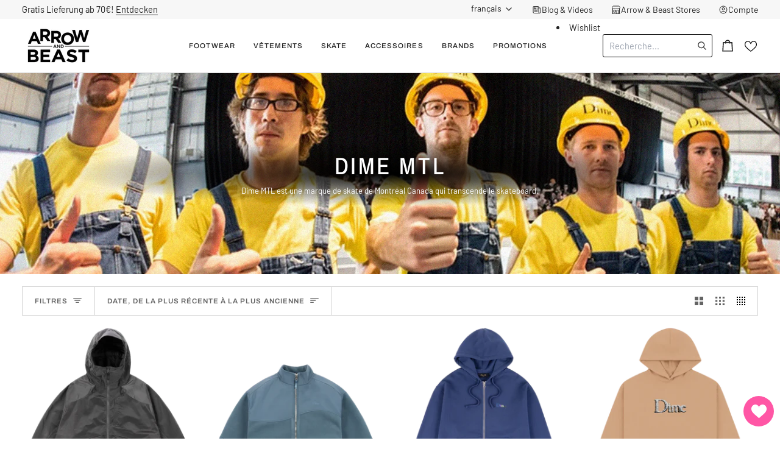

--- FILE ---
content_type: text/javascript
request_url: https://cdn.shopify.com/extensions/019be583-4a83-74e8-9bc7-9b18833d74b4/wg-backend-update-1080/assets/console-heart.js
body_size: 83447
content:
const heartButton = document.getElementById("heart");
heartButton.addEventListener("click", heartButtonHandle);
let modalWF = document.getElementById("wg-myModal");
let spanWF = document.getElementsByClassName("wg-close")[0];
let modalLink = document.getElementById("wg-myModal1");
let spanLink = document.getElementsByClassName("close1")[0];
let modalDrawer = document.getElementById("wg-myModalD");
let spanDrawer = document.getElementsByClassName("closeD")[0];
var shareModal = document.getElementById("myshareModal");
var shareModalContent = document.querySelector(".modal-share-content");
var successDiv = document.querySelector(".successDiv");
var successInnerDiv = document.querySelector(".successInnerDiv");
let localData = JSON.parse(localStorage.getItem("wg-local-data"));
let customButton = localData?.customButton || JSON.parse(heartButton.getAttribute("button-setting"));
let customLanguage = localData?.customLanguage || JSON.parse(heartButton.getAttribute("language-setting").replace(/~/g, "'"));
let generalSetting = localData?.generalSetting || JSON.parse(heartButton.getAttribute("general-setting"));
let getThemeName = localData?.getThemeName || JSON.parse(heartButton.getAttribute("theme-name"));
let advanceSetting = localData?.advanceSetting || JSON.parse(heartButton.getAttribute("advance-setting").replace(/~/g, "'"));
let collectionBtnSetting = localData?.collectionBtnSetting || JSON.parse(heartButton.getAttribute("collection-btn-setting"));
let currentPlan = localData?.currentPlan || JSON.parse(heartButton.getAttribute("current-plan"));

let wfCurrencyType = heartButton.getAttribute("currency-format");
let currencyType = wfCurrencyType?.substring(0, wfCurrencyType?.indexOf("{{")).trim();
let wfCurData = heartButton.getAttribute("cur-data");

// let currencyType = wfCurrencyType?.substring(0, wfCurrencyType?.indexOf("{{")).trim();
const getFontFamily = heartButton.getAttribute("get-font-family")?.replace(/^"(.*)"$/, "$1") ?? null;
let getFontFamilyFallback = heartButton.getAttribute("get-font-family-fallback");
let shopDomain = heartButton.getAttribute("shop-domain");
const permanentDomain = heartButton.getAttribute("permanent-domain") || Shopify.shop;
const wf_shopName = heartButton.getAttribute("shop-name");
const customerEmail = heartButton.getAttribute("customer-email");
let checkAllProduct = document.getElementById("wf-custom-Product");
let checkButtonProduct = document.getElementById("wf-custom-button-Product");
let wishlistIconValue = "";
let wishlistCollectionIconValue = "";
let wishlistBtnValue = "";
let currentProduct = [];
let currentButtonProduct = [];
let storeFrontDefLang;
const onlyTextButton = customButton.type === "icon-text" || customButton.type === "text";
let isCountValid = (localData?.customButton?.showCount === "increaseNdisable" || localData?.customButton?.showCount === "increaseNdecrease" && localData?.currentPlan >= 2) || false;
let isCollectionCount = false;
let shouldAutoUpdateRender = false;
let hideArrow = "";
let shareWishlistToAdminEmail = "";

//MULTIWISHLIST
const getMultiWishlistDiv = document.getElementById("wg-multiWishlistMainDiv");
const closeMultiWishlistDiv = document.getElementsByClassName("wg-closeMultiwishlist")[0];
let isMultiwishlistTrue = false;
let isVariantWishlistTrue = false;

let multiArray = [];
let checkedItems = [];
let currentIndexWf = 0;
let nonCheckedItems = [];
let newQuantityOutLook = 1;
let wfSamePage = true;
let currentSelectedVariant = "";
let currentSelectedGrid = -1;
let currentSelectedKey = "";
let newArrayAfterSelection = [];

// let wgLastClickTime = 0;

setTimeout(() => {
    document.documentElement.style.setProperty('--add-to-wishlist', `"${customLanguage?.addToWishlist}"`);
    document.documentElement.style.setProperty('--remove-from-wishlist', `"${customLanguage?.addedToWishlist}"`);
}, 1000);

// ----------- add the header icon when there is header-actions in the header ----------
let lastHeaderHTML = '';
const wgHeaderObserver = new MutationObserver(() => {
    const headerActions = document.querySelector('header-actions');
    if (headerActions) {
        const currentHTML = headerActions.innerHTML;
        if (currentHTML !== lastHeaderHTML) {
            lastHeaderHTML = currentHTML;
            onHeaderActionsRender(headerActions);
        }
    }
});
wgHeaderObserver.observe(document.body, {
    childList: true,
    subtree: true,
});
function onHeaderActionsRender(element) {
    showWishlistButtonType();
    showCountAll();
}

// this is for meta conversion
(function () {
    if (advanceSetting?.metaPixelApiKey?.trim() && currentPlan >= 3) {
        const pixelScript = document.createElement("script");
        pixelScript.type = "text/javascript";
        pixelScript.text = `
        !function(f,b,e,v,n,t,s)
        {if(f.fbq)return;n=f.fbq=function(){n.callMethod?
        n.callMethod.apply(n,arguments):n.queue.push(arguments)};
        if(!f._fbq)f._fbq=n;n.push=n;n.loaded=!0;n.version='2.0';
        n.queue=[];t=b.createElement(e);t.async=!0;
        t.src=v;s=b.getElementsByTagName(e)[0];
        s.parentNode.insertBefore(t,s)}(window, document,'script',
        'https://connect.facebook.net/en_US/fbevents.js');

        fbq('init', '${advanceSetting?.metaPixelApiKey.trim()}');
        fbq('track', 'PageView');
    `;
        document.head.appendChild(pixelScript);
    }
})();



let modalDrawerTextColor = generalSetting?.wlTextColor?.color ? generalSetting?.wlTextColor?.color : generalSetting.wlTextColor;
document.addEventListener("DOMContentLoaded", getCurentPlanSql);

// const serverURL = "http://localhost:5000"; // -------------- local
// const serverURL = "https://topic-secretary-neighborhood-toolbox.trycloudflare.com"; // -------------- local
const serverURL = 'https://wishlist-api.webframez.com'; // -------------- production
// const serverURL = 'https://wishlist-guru-api.webframez.com'; // -------------- stagging

const injectCoderr = document.getElementById("wf-custom-wishBtn-inject");
let injectCodeCondition = injectCoderr?.getAttribute("inject-code-automatic") || "automatic";

let varriantId;
let allWishlistData = JSON.parse(localStorage.getItem("wg-local-list")) || [];
let wgAllProducts = [];
let wgWishlistLanguage = "";
let wgMultiLanguages = [];
let wgMultiEmailTempDefault = { send_emails: "yes", email_language: "default" };

const colIconDefaultColor = collectionBtnSetting?.iconDefaultColor?.filterColor
    ? collectionBtnSetting?.iconDefaultColor?.filterColor
    : collectionBtnSetting.iconDefaultColor;
const colIconSelectedColor = collectionBtnSetting?.iconSelectedColor.filterColor
    ? collectionBtnSetting?.iconSelectedColor?.filterColor
    : collectionBtnSetting.iconSelectedColor;

let wfGetDomain = window.location.href;
let wfDomainUrl = window.location.href;

if (wfDomainUrl.indexOf("/collections/") !== -1) {
    wfGetDomain = wfDomainUrl.split("/collections/")[0];
} else if (wfDomainUrl.indexOf("/products/") !== -1) {
    wfGetDomain = wfDomainUrl.split("/products/")[0];
} else if (wfDomainUrl.indexOf("/pages/") !== -1) {
    wfGetDomain = wfDomainUrl.split("/pages/")[0];
} else if (wfDomainUrl.indexOf("/cart") !== -1) {
    wfGetDomain = wfDomainUrl.split("/cart")[0];
} else if (wfDomainUrl.indexOf("/search/") !== -1) {
    wfGetDomain = wfDomainUrl.split("/search/")[0];
} else if (wfDomainUrl.indexOf("/blogs/") !== -1) {
    wfGetDomain = wfDomainUrl.split("/blogs/")[0];
} else if (wfDomainUrl.indexOf("/collections") !== -1) {
    wfGetDomain = wfDomainUrl.split("/collections")[0];
} else if (wfDomainUrl.indexOf("/search") !== -1) {
    wfGetDomain = wfDomainUrl.split("/search")[0];
} else if (wfDomainUrl.indexOf("/apps/") !== -1) {
    wfGetDomain = wfDomainUrl.split("/apps/")[0];
} else if (wfDomainUrl.indexOf("/account") !== -1) {
    wfGetDomain = wfDomainUrl.split("/account")[0];
} else if (wfDomainUrl.indexOf("/?_") !== -1) {
    wfGetDomain = wfDomainUrl.split("/?_")[0];
} else if (wfDomainUrl.indexOf("/?") !== -1) {
    wfGetDomain = wfDomainUrl.split("/?")[0];
} else if (wfDomainUrl.indexOf("?") !== -1) {
    wfGetDomain = wfDomainUrl.split("?")[0];
} else {
    wfGetDomain = window.location.href;
}

if (wfGetDomain.endsWith("/#")) {
    wfGetDomain = wfGetDomain.slice(0, -1); // remove the #
}
if (!wfGetDomain.endsWith("/")) {
    wfGetDomain += "/";
}

//  ---------------- here we are trying to get the data and icon fast ----------------
(async function () {
    const isMultiwishlistTrueValue1 = heartButton?.hasAttribute('isMultiwishlistTrue') ? heartButton?.getAttribute('isMultiwishlistTrue') : "no";
    isMultiwishlistTrue = isMultiwishlistTrueValue1 === "yes" && currentPlan > 3;
    console.log(" ---- optimizing WG 2.O ---- ");
    // ------- to show the header icon with custom code -------
    currentPlan > 1 && showCustomHeaderIcon1();
    // showWishlistButtonType();
    // -------to show the collection icon and button with custom code-------
    currentPlan > 1 && wishlistIcon1();
    currentPlan > 1 && wishlistButtonForCollection1();
})()

document.addEventListener("DOMContentLoaded", loadSavedButtonStyle);
function loadSavedButtonStyle() {
    const savedStyle = localStorage.getItem("wg-button-style");
    if (savedStyle) {
        let buttonStyleHead = document.getElementById("console-style");
        if (!buttonStyleHead) {
            buttonStyleHead = document.createElement("style");
            buttonStyleHead.id = "console-style";
            document.getElementsByTagName("head")[0].appendChild(buttonStyleHead);
        }
        buttonStyleHead.innerHTML = savedStyle;
    }
}

function getWgApiKey() {
    const token = localStorage.getItem("wg-token");
    return token && token.trim() !== "" ? token : null;
}

async function getWgEmail() {
    const getCurrentLogin = await getCurrentLoginFxn();
    return (getCurrentLogin !== "" ? getCurrentLogin : getAccessTokenFromCookie())
}

async function getCurentPlanSql() {
    const isMultiwishlistTrueValue1 = heartButton.hasAttribute('isMultiwishlistTrue') ? heartButton.getAttribute('isMultiwishlistTrue') : "no";
    isMultiwishlistTrue = isMultiwishlistTrueValue1 === "yes" && currentPlan > 3;
    //    ---------- this code will show header and floating icon using plan from metafield.. after we are confirming the plan from DB-------- 
    buttonStyleFxn();
    // if (JSON.parse(heartButton.getAttribute("current-plan")) >= 1) {
    //     await Promise.all([showWishlistButtonType(), showCountAll()]);
    // }

    try {
        const response = await fetch(`${serverURL}/get-current-plan-sql`, {
            method: "POST",
            headers: {
                "Content-Type": "application/json",
                "wg-api-key": getWgApiKey(),
                "wg-user": await getWgEmail(),
            },
            body: JSON.stringify({
                shopName: permanentDomain,
                wfGetDomain: wfGetDomain,
                normalDomain: `https://${shopDomain}/`,
            }),
        });
        const result = await response.json();

        if (result?.planData.length > 0) {
            const prevToken = localStorage.getItem("wg-token");
            if (!prevToken || prevToken !== result.token) {
                localStorage.setItem("wg-token", result.token);
            }

            // let languageVariable = JSON.parse(result?.languageData[0]?.translations);
            // wgWishlistLanguage = languageVariable?.textMsgLanguage || "";

            currentPlan = result?.planData[0]?.active_plan_id;
            const translationData =
                result?.languageData.length > 0
                    ? result?.languageData[0]?.translations
                    : heartButton.getAttribute("language-setting");
            customLanguage = JSON.parse(translationData.replace(/~/g, "'"));

            wgWishlistLanguage = customLanguage.textMsgLanguage;
            shouldAutoUpdateRender = true;
            updateLanguageFxn();
        }
        await Promise.all([showWishlistButtonType(), showCountAll()]);
        const isPremiumPlan = currentPlan >= 2;
        if (collectionBtnSetting?.collectionShowCount === "yes") {
            collectionBtnSetting.collectionShowCount = "increaseNdecrease";
        }
        if (customButton.showCount === "yes") {
            customButton.showCount = "increaseNdecrease";
        }
        isCountValid = customButton.showCount === "increaseNdisable" || customButton.showCount === "increaseNdecrease" && isPremiumPlan;
        isCollectionCount = collectionBtnSetting?.collectionShowCount === "increaseNdisable" || collectionBtnSetting?.collectionShowCount === "increaseNdecrease" && isPremiumPlan;
        const isMultiwishlistTrueValue = heartButton.hasAttribute('isMultiwishlistTrue') ? heartButton.getAttribute('isMultiwishlistTrue') : "no";
        isMultiwishlistTrue = isMultiwishlistTrueValue === "yes" && currentPlan > 3;

        const isVariantwishlistTrueValue = heartButton.hasAttribute('isVariantTrue') ? heartButton.getAttribute('isVariantTrue') : "no";
        isVariantWishlistTrue = isVariantwishlistTrueValue === "yes" && currentPlan > 3;
        buttonStyleFxn();
        if (isPremiumPlan) {
            setupIconInterval();
            setInterval(setupIconInterval, 1000);
            customIconInterval();
            setInterval(customIconInterval, 3000);
            customButtonInterval();
            setInterval(customButtonInterval, 3000);
            setupGridInterval();
            setInterval(setupGridInterval, 1500);
            if (permanentDomain === 'l-a-girl-cosmetics.myshopify.com') {
                customButtonIntervalLaGirl();
                setInterval(customButtonIntervalLaGirl, 3000);
            }
        }

        // ---------we commented inject code from here because it is runnung twice----------
        // injectWishlistButtonForcely();
        await runsAfterDomContentLoaded();

        onWishlistRender();
        showWishlistBydefault();
        headerIconStyle();
        wishlistIcon();
        wishlistButtonForCollection();
        // add icons if the page is created through pagify
        showIconsOnPagiflyBuilder();

        if (permanentDomain === '789dcd-a5.myshopify.com') {
            appendBodyOutsideHide()
            const floLauncher = document.querySelector('.wf-floating-launcher')
            if (floLauncher) {
                floLauncher.style.zIndex = 999
                floLauncher.style.bottom = '100px'
                floLauncher.style.right = '20px'
            }
        }
        // ---------to render the class and size of the icon------
        collectionIconSize();
        // -------remove drawer classes-------
        // removeDrawerClasses();
    } catch (error) {
        console.error("Error fetching current plan:", error);
    }
    // -------- add icon in the PDP image --------  
    showIconOnPdpImage();
    // -------- this function will add data in the modal structure after 0.5 sec --------  
    setTimeout(() => pageTypeFunction(), 0)
    await Promise.all([showWishlistButtonType(), showCountAll(), getStoreMultiLanguage()]);

}

async function getStoreMultiLanguage() {
    const getCurrentLogin = await getCurrentLoginFxn();
    try {
        const response = await fetch(`${serverURL}/get-multi-languages`, {
            method: "POST",
            headers: {
                "Content-Type": "application/json",
            },
            body: JSON.stringify({
                shopName: permanentDomain,
            }),
        });
        const result = await response.json();
        wgMultiLanguages = result.language;
    } catch (error) {
        console.error("Error fetching current plan:", error);
    }

    try {
        const response = await fetch(`${serverURL}/get-email-setting-data`, {
            method: "POST",
            headers: {
                "Content-Type": "application/json",
            },
            body: JSON.stringify({
                shopName: permanentDomain,
                user: getCurrentLogin
            }),
        });
        const result = await response.json();
        if (result.data.length !== 0) {
            wgMultiEmailTempDefault = result.data[0];
        }
    } catch (error) {
        console.error("Error fetching current plan:", error);
    }
}

function removeDrawerClasses() {
    setTimeout(() => {
        if (generalSetting.wishlistDisplay === "modal") {

            const classesToRemove = ['sidenav', 'overlayy'];
            classesToRemove.forEach(className => {
                document.querySelectorAll(`.${className}`).forEach(el => el.remove());
            });
        }
    }, 3000)
}

function appendBodyOutsideHide() {
    const mainBlock = document.getElementById('shopify-block-16428855274652595211');
    const pageCont = document.getElementById('PageContainer');
    if (mainBlock && pageCont) {
        pageCont.appendChild(mainBlock);
    } else {
        //   console.log('Element "abc" or "pagecont" not found');
    }
}


function wgOpenSettings() {
    closeMultiWishlist();
    getMultiWishlistDiv.style.display = "block";
    let wgParentDiv = document.getElementById("wg-multiWishlistInnerContent");
    const newLoginDivData = `<h3>${storeFrontDefLang?.cpYouNeedToLogin || "You need to login first to edit Customer Preferences"}</h3>
                            <span class="closeByAccountModal" onclick="closeAccountModal()"></span>
                        <div class="wg-islogin-buttons">
                            <button onClick="goToRegister()" class="${currentPlan < 3 ? "cartButtonStyle" : "wg-register-btn"}">
                        ${customLanguage?.createAccountAnchor || storeFrontDefLang.createAccountAnchor}
                    </button>
                    <button onClick="goToAccount()" class="${currentPlan < 3 ? "cartButtonStyle" : "wg-login-btn"}">
                        ${customLanguage?.loginTextAnchor || storeFrontDefLang?.loginTextAnchor}
                    </button>
                </div>`;

    const isEmailChecked = wgMultiEmailTempDefault?.send_emails === "yes";
    const selectedLanguage = wgMultiEmailTempDefault?.email_language;
    const customerPreferencesHtml = `
    <h3 class="heading">${storeFrontDefLang?.customerPreferenceHeading || "CUSTOMER PREFERENCES"}</h3>
    <div id="receiveEmails">
      <span>${storeFrontDefLang?.cpEmailNotification || "Enable Email Notifications:"}</span>
        <label class="wg-toggle"><input 
            type="checkbox" id="wg-email-toggle" 
            onchange="wgEmailToggleChange(this)"  
            ${isEmailChecked ? "checked" : ""}><span class="wg-slider"></span></label>
    </div>
    <div id="languagePreferences">
      <span>${storeFrontDefLang?.cpEmailLanguage || "Email Language Preference:"}</span>
        <select onChange="emailTempLanguageSelect(event)">
            <option value="" disabled selected>Choose language</option>
            ${wgMultiLanguages?.map(value => {
        const optionValue = value.type === "default" ? value.type : value.language;
        const isSelected = optionValue === selectedLanguage;
        return `
            <option value="${optionValue}" ${isSelected ? "selected" : ""}>${value.language}</option>
            `}).join("")}
        </select>
    </div>`
    if (customerEmail) {
        wgParentDiv.innerHTML = customerPreferencesHtml;
    } else {
        wgParentDiv.innerHTML = newLoginDivData;
    }
}

async function wgEmailToggleChange(event) {
    const getCurrentLogin = await getCurrentLoginFxn();
    try {
        const response = await fetch(`${serverURL}/save-email-settings`, {
            method: "POST",
            headers: {
                "Content-Type": "application/json",
            },
            body: JSON.stringify({
                shopName: permanentDomain,
                user: getCurrentLogin,
                emailValue: event?.checked === true ? "yes" : "no"
            }),
        });
        const result = await response.json();
        if (result.msg === "updated") {
            alertToast("Setting Updated");
            wgMultiEmailTempDefault.send_emails = event?.checked === true ? "yes" : "no"
        } else {
            alertToast("Please add any item first to change the preference");
        }
    } catch (error) {
        console.error("Error fetching current plan:", error);
    }
}

async function emailTempLanguageSelect(event) {
    const getCurrentLogin = await getCurrentLoginFxn();
    try {
        const response = await fetch(`${serverURL}/save-email-language`, {
            method: "POST",
            headers: {
                "Content-Type": "application/json",
            },
            body: JSON.stringify({
                shopName: permanentDomain,
                user: getCurrentLogin,
                emailValue: event.target.value
            }),
        });
        const result = await response.json();
        if (result.msg === "updated") {
            alertToast("Setting Updated");
            wgMultiEmailTempDefault.email_language = event.target.value
        } else {
            alertToast("Please add any item first to change the preference");
        }
    } catch (error) {
        console.error("Error fetching current plan:", error);
    }
}




function updateLanguageFxn() {
    // var h4Element = document.querySelectorAll(".searchData label, .searchData h4");
    // for (var wf = 0; wf < h4Element.length; wf++) {
    //     h4Element[wf].innerHTML = customLanguage.searchBarText || "Search here";
    // }

    var h4Element = document.querySelectorAll(".searchData");
    for (var wf = 0; wf < h4Element.length; wf++) {
        h4Element[wf].innerHTML = `<div class="searchData-main">
                                    <div class="searchData-main1">
                                        <span class="wg-search-icon"></span>
                                        <input id="search-input" class="searchbar_Input" placeholder="" onkeyup="handleSearchData(event)" value=""/>
                                    </div>
                                    <div class="searchData-main2">
                                        <div class="vcb-width wg-clearwishlist">
                                            <div onclick="clearAllWishlist()" class="cartButtonStyle addAllToCartButton">
                                            ${customLanguage.clearAllWishlist || storeFrontDefLang.clearAllWishlist}
                                            </div>  
                                        </div>

                                    ${currentPlan >= 2 ? `<div class='wg-settings' id='wg-settings' onclick="wgOpenSettings()"><span><span></div>` : ""}
                                       
                                        </div>
                                </div>`


        // `<input id="search-input" class="searchbar_Input" placeholder="" onkeyup="handleSearchData(event)" value=""/>`;
    }

    var searchPlaceholder = document.querySelectorAll(".searchData input");
    for (var wf = 0; wf < searchPlaceholder.length; wf++) {
        searchPlaceholder[wf].placeholder =
            customLanguage.searchBarText || "Search here";
    }
    if (currentPlan === 1) {
        var poweredByUpdate = document.querySelectorAll(".powered-by-text");
        for (var wf = 0; wf < poweredByUpdate.length; wf++) {
            poweredByUpdate[wf].innerHTML = `${storeFrontDefLang.poweredByText || "Powered by"
                } <span onclick="goToWebframez()">Wishlist Guru</span>`;
        }
    }
    if (
        getThemeName?.themeName === "Local" &&
        window.location.pathname === "/apps/wg-wishlist"
    ) {
        let checkClass = document.querySelectorAll(
            ".wishlist-page-main.page-width"
        );
        checkClass[0].classList.add("wg-wishlist-page-local");
        let addInlineCss = document.querySelector(
            ".wg-wishlist-page-local .modal-heading"
        );
        addInlineCss.style.display = "Block";
    } else if (getThemeName?.themeName === "Local") {
        let checkClass = document.querySelectorAll("#wg-myModal");
        checkClass[0].classList.add("wg-wishlist-modal-local");
        let addInlineCss = document.querySelector(
            ".wg-wishlist-modal-local .modal-heading"
        );
        addInlineCss.style.display = "Block";
    } else {
        // console.log("not a local theme");
    }
    if (getThemeName?.themeName === "Avenue") {
        const modalCss = document.querySelector(".wg-modal");
        if (modalCss) {
            modalCss.style.zIndex = "9999";
        }
        const shareModalCss = document.querySelector("#myshareModal");
        if (shareModalCss) {
            shareModalCss.style.zIndex = "9999";
        }
        const modalCssLink = document.querySelector(".wg-modal1");
        if (modalCssLink) {
            modalCssLink.style.zIndex = "99999";
        }
    } else if (
        getThemeName?.themeName === "Split" ||
        getThemeName?.themeName === "Multi" ||
        getThemeName?.themeName === "Highlight"
    ) {
        const modalCss = document.querySelector(".wg-modal");
        if (modalCss) {
            modalCss.style.zIndex = "99999";
        }
        const shareModalCss = document.querySelector("#myshareModal");
        if (shareModalCss) {
            shareModalCss.style.zIndex = "99999";
        }
        const modalCssLink = document.querySelector(".wg-modal1");
        if (modalCssLink) {
            modalCssLink.style.zIndex = "99999";
        }
    } else {
    }
    // let modifiedString = getThemeName?.themeName?.replace(/ /g, "_");
    let modifiedString = getThemeName?.themeName?.replace(/[ .:]/g, "_");

    modifiedString = modifiedString?.toLowerCase();
    let themeNameClass = `wg-${modifiedString}-custom-css`;
    document.body.classList.add(themeNameClass);

    const allowedThemes = ["Impulse", "Horizon"];
    if (allowedThemes.includes(getThemeName?.themeName)) {
        document.body.classList.add("wg-grid-relative-forcely");
    }
}

function goToAccount() {
    if (wfSamePage === false) {
        window.open("/account", "_blank");
    } else {
        window.location.href = "/account";
    }
};

function goToRegister() {
    if (wfSamePage === false) {
        window.open("/account/register", "_blank");
    } else {
        window.location.href = "/account/register";
    }
};

//  -------------------LA girls usa------------------------
let checkAllLaGirlProduct = document.getElementById("wf-custom-Product-laGirlUsa");

async function checkCustomCodeProductLaGirl() {
    const getAllWishlistDiv = document.querySelectorAll(".wf-wishlist-lagirl");
    const allHandler = Array.from(getAllWishlistDiv, (wishlistDiv) =>
        wishlistDiv.getAttribute("product-id")
    ).filter(Boolean);
    const finalStoredData = parseInt(checkAllLaGirlProduct.getAttribute("data-aj"));
    if (parseInt(finalStoredData) !== allHandler.length) {
        checkAllLaGirlProduct.setAttribute("data-aj", allHandler.length);
        checkAllLaGirlProduct.setAttribute(
            "data-product-handle",
            JSON.stringify(allHandler)
        );
    } else {
        let checkProductHandle = JSON.parse(
            checkAllLaGirlProduct.getAttribute("data-product-handle")
        );
        const checkDataExist = await checkIdIncluded(
            checkProductHandle,
            allHandler
        );
        if (!checkDataExist) {
            checkAllLaGirlProduct.setAttribute("data-aj", allHandler.length);
            checkAllLaGirlProduct.setAttribute(
                "data-product-handle",
                JSON.stringify(allHandler)
            );
        } else {
            const wfWishlist = document.querySelectorAll(".icon-collection-laGirl");
            if (wfWishlist.length === 0 && allHandler.length !== 0) {
                checkAllLaGirlProduct.setAttribute("data-aj", "0");
                checkAllLaGirlProduct.setAttribute("data-product-handle", []);
                checkAllLaGirlProduct.setAttribute("data-aj", allHandler.length);
                checkAllLaGirlProduct.setAttribute(
                    "data-product-handle",
                    JSON.stringify(allHandler)
                );
            }
        }
    }
}

async function wishlistIconLaGirl() {
    const iconPosition = await checkIconPostion();
    if (currentPlan >= 2) {
        const getAllWishlistDiv = document.querySelectorAll(".wf-wishlist-lagirl");

        const prependPromisesWi = Array.from(getAllWishlistDiv).map(
            async (wishlistDiv) => {
                const selectedId = wishlistDiv.getAttribute("product-id");
                const selectedProductImgHandle = wishlistDiv.getAttribute("product-img");
                const selectedProductTitleHandle = wishlistDiv.getAttribute("product-title");
                const selectedProductHandle = wishlistDiv.getAttribute("product-handle");
                let addWishlistIcon = document.createElement("div");
                addWishlistIcon.style.zIndex = "10";
                addWishlistIcon.style.position = "relative";
                const { isComboIcon } = checkCollectionIcon();
                const countData = await isCountOrNot(selectedId, isCollectionCount);
                const newCountData = onlyTextButton ? `<div class="wf-product-count">${countData}</div>` : countData;
                const matchFound = await checkFound(allWishlistData, selectedId)
                if (allWishlistData.length > 0 && matchFound) {
                    addWishlistIcon.innerHTML = `<div class="collection_icon_new_selected "><div onClick="customCodeButtonClickLaGirl(${selectedId},'${selectedProductImgHandle}','${selectedProductTitleHandle}','${selectedProductHandle}')" style="filter: ${colIconSelectedColor}; ${collectionIconSize()}"  class="icon-collection icon-collection-laGirl ${isComboIcon ? iconPosition.iconStyle2 : iconPosition.iconStyle
                        }"></div></div>${isCollectionCount ? newCountData : ""}`;
                } else {
                    addWishlistIcon.innerHTML = `<div class="collection_icon_new "><div style="filter: ${colIconDefaultColor}; ${collectionIconSize()}"  onClick="customCodeButtonClickLaGirl(${selectedId},'${selectedProductImgHandle}','${selectedProductTitleHandle}','${selectedProductHandle}')" class="icon-collection icon-collection-laGirl ${iconPosition.iconStyle}"></div></div>${isCollectionCount ? newCountData : ""}`;
                }
                wishlistDiv.innerHTML = addWishlistIcon.innerHTML;
                isCollectionCount && renderCollectionTextColor(matchFound ? "added" : "removed", selectedId, isCollectionCount);
            }
        );
        try {
            await Promise.all(prependPromisesWi);
            const allShow = document.querySelectorAll(".wf-wishlist-lagirl");
            allShow.forEach((wishlistDiv) => {
                wishlistDiv.style.display = "block";
            });
        } catch (error) {
            console.log("Error occurred:", error);
        }
    }
}

async function customCodeButtonClickLaGirl(selectedId, imgHandle, productTitle, productHandle) {
    try {
        let buttonClickData = {
            productId: selectedId,
            variantId: selectedId,
            price: null,
            handle: productHandle,
            title: productTitle,
            image: imgHandle,
            quantity: 1,
            language: wfGetDomain,
        };
        const res = await showLoginPopup(selectedId);
        if (res) return;
        const matchFound = await checkFound(allWishlistData, selectedId)
        if (isMultiwishlistTrue) {
            renderPopupLoader()
            if (allWishlistData.length > 0 && matchFound) {
                buttonClickData.isDelete = "yes";
                openMultiWishlist(buttonClickData, selectedId, "customIcon")
            } else {
                openMultiWishlist(buttonClickData, selectedId, "customIcon")
            }
        } else {
            buttonClickData.wishlistName = matchFound ? ["wfNotMulti"] : ["favourites"];
            await checkCollectionCounterData(selectedId, !matchFound ? "add" : "remove")
            customIconAddedRemoveToWishlistLaGirl(selectedId, matchFound ? false : true);
            saveMainData(buttonClickData, selectedId, "customIcon")
        }
    } catch (error) {
        console.error("Error:", error);
    }
}

async function customIconAddedRemoveToWishlistLaGirl(selectedId, matchinOrNot) {
    const iconPosition = await checkIconPostion();
    const { isComboIcon } = checkCollectionIcon();
    const countData = await isCountOrNot(selectedId, isCollectionCount);
    const newCountData = onlyTextButton ? `<div class="wf-product-count">${countData}</div>` : countData;
    const checkCollectionElements = document.querySelectorAll(`.wf-wishlist-collection-icon[product-id='${selectedId}'] .wf-product-count`);
    checkCollectionElements.forEach(element => {
        updateCountElement(element, newCountData);
    });
    let getCustomWishlist = document.querySelectorAll(".wf-wishlist-lagirl");
    if (getCustomWishlist.length !== 0) {
        const iconArray = Array.from(getCustomWishlist);
        iconArray.forEach((icon, index) => {
            const id = icon.getAttribute("product-id");
            if (Number(id) === Number(selectedId)) {
                let productHandle = icon.getAttribute("product-handle");
                const selectedId = icon.getAttribute("product-id");
                const selectedProductImgHandle = icon.getAttribute("product-img");
                const selectedProductTitleHandle = icon.getAttribute("product-title");
                let updateWishlistIcon = `<div class="${matchinOrNot ? "collection_icon_new_selected" : "collection_icon_new"}"><div style="${matchinOrNot ? `filter: ${colIconSelectedColor};` : `filter: ${colIconDefaultColor};`} ${collectionIconSize()} " onClick="customCodeButtonClickLaGirl(${selectedId},'${selectedProductImgHandle}','${selectedProductTitleHandle}','${productHandle}')" class="icon-collection icon-collection-laGirl ${isComboIcon && matchinOrNot ? iconPosition.iconStyle2 : iconPosition.iconStyle}"></div></div> ${isCollectionCount ? newCountData : ""}`;

                getCustomWishlist[index].innerHTML = updateWishlistIcon;

                isCollectionCount && renderCollectionTextColor(matchinOrNot ? "added" : "removed", selectedId, isCollectionCount);
            }
        });
    }
}

if (permanentDomain === 'l-a-girl-cosmetics.myshopify.com') {
    const checkObjBtnConfigLaGirl = {
        childList: true,
        subtree: true,
        attributes: true,
        characterData: true,
    };
    let CheckCustomButtonObserverLaGirl = new MutationObserver(wishlistIconLaGirl);
    CheckCustomButtonObserverLaGirl.observe(checkAllLaGirlProduct, checkObjBtnConfigLaGirl);
}

// -------------for updating quantity------------------
function checkQuantityValue(callback) {
    let value = parseInt(document.querySelector('input[name=quantity]').value, 10);
    const minusButton = document.querySelectorAll('quantity-input.quantity button[name="minus"]');
    const plusButton = document.querySelectorAll('quantity-input.quantity button[name="plus"]');
    const checkData = minusButton[minusButton.length - 1];
    const checkPlusData = plusButton[plusButton.length - 1];
    if (checkData) {
        checkData.addEventListener('click', () => {
            if (value > 1) {
                // console.log("value checkData", value);
                value--;
            }
            callback(value);
        });
    }
    if (checkPlusData) {
        checkPlusData.addEventListener('click', () => {
            // console.log("value checkPlusData", value);
            value++;
            callback(value);
        });
    }
    callback(value);
}

async function showLoginPopup(productId) {
    const isLogin = await getCurrentLoginFxn();
    const foundItem = allWishlistData.find(
        (item) => item.product_id === productId
    );
    if (
        currentPlan > 2 &&
        !foundItem &&
        isLogin === "" &&
        generalSetting?.createWishlist &&
        generalSetting.createWishlist === "yes"
    ) {
        createWishlistOrNot(productId);
        return true;
    } else {
        return false;
    }
}

async function getDefLanguage() {
    const params = {
        langName: btoa(`${customLanguage.textMsgLanguage}Message`),
    };
    try {
        const response = await fetch(`${serverURL}/get-default-store-lang`, {
            body: JSON.stringify(params),
            method: "POST",
            headers: {
                "Content-Type": "application/json",
            },
        });
        if (!response.ok) {
            throw new Error("Network response was not ok " + response.statusText);
        }
        const data = await response.json();
        return data;
    } catch (error) {
        console.error("Error fetching theme data:", error);
    }
}

function renderViewAs() {
    const gridBox = document.querySelector(".grid-option")?.style;
    const gridHeading = document.querySelector(".gridText")?.style;
    const searchBox = document.querySelector(".searchData")?.style;
    const shareBox = document.querySelector(".share-div")?.style;
    if (generalSetting?.hideGrid) {
        gridBox.display = "none";
        searchBox.justifyContent = "flex-start";
        shareBox.margin = "0 0 0 auto";
    }
    if (generalSetting?.hideViewAs) {
        gridHeading.display = "none";
    }
    if (generalSetting?.hideSearch) {
        // searchBox.display = "none";
        const searchBox1 = document.querySelector(".searchData .searchData-main");
        if (searchBox1) {
            searchBox1.style.display = "flex"; // required for justify-content to work
            searchBox1.style.justifyContent = "flex-end";
        }

        const searchBox2 = document.querySelector(".searchData .searchData-main1");
        if (searchBox2) {
            searchBox2.style.display = "none"; // required for justify-content to work
        }

    }
}

async function createWishlistOrNot(productId) {
    const inputText = `
        <h3>${customLanguage?.isLoginParaText || storeFrontDefLang.isLoginParaText
        }</h3>
        <div class="wg-islogin-buttons">
            <button onClick="goToRegister()" class="wg-register-btn">${customLanguage?.createAccountAnchor || storeFrontDefLang.createAccountAnchor
        }</button>
            <button onClick="goToAccount()" class="wg-login-btn">${customLanguage?.loginTextAnchor || storeFrontDefLang?.loginTextAnchor
        }</button>
        </div>`;

    const wishlistModal = generalSetting.wishlistDisplay === "modal";
    const wishlistDrawer = generalSetting.wishlistDisplay === "drawer";
    const showElement = (selector, displayType = "block") => {
        const element = document.querySelector(selector);
        if (element) element.style.display = displayType;
    };
    if (wishlistModal) {
        // Modal settings
        modalWF.style.display = "block";
        showElement(".modal-page-auth", "none");
        showElement(".grid-outer-main", "none");
        showElement("#wg-modal-inner-content", "none");
        showElement(".searchData", "none");

        const modalContent = document.querySelector(".wg-modal-content");
        if (modalContent) {
            const wlWidth =
                generalSetting.createWishlist === "yes"
                    ? "50%"
                    : `${generalSetting.wlWidthInput}${generalSetting.wlWidthUnit}`;
            modalContent.style.maxWidth = wlWidth;
            if (generalSetting.createWishlist === "yes") {
                modalContent.style.top = "50%";
                modalContent.style.transform = "translate(0, -50%)";
            }
        }
        showElement("#wg-isLogin-modal");
        document.querySelector(".modal-heading").innerHTML = customLanguage.modalHeadingText || storeFrontDefLang.modalHeadingText;
        // --------- add wishlist description-------
        addWishlistDescription();
        document.getElementById("wg-isLogin-modal").innerHTML = inputText;
        spanWF.onclick = () => {
            const scrollToTop = document.querySelectorAll('.wishlist-modal-box, .wg-modal'); // Select all matching elements
            scrollToTop.forEach(element => {
                element.scrollTop = 0;
            })
            modalWF.style.display = "none";
            showElement("#wg-isLogin-modal", "none");
            // document.body.style.overflow = "auto";
            removeScrollFromBody();
            removeClassFromBody();
        };
    } else if (wishlistDrawer) {
        // Drawer settings
        document.querySelector(".sidenav").style.transform = "translateX(0%)";
        document.querySelector(".overlayy").style.height = "100vh";
        showElement(".swlb-div", "none");
        showElement(".drawer-main", "none");
        showElement(".drawer-button-div", "none");

        showElement("#wg-isLogin-drawer");
        document.querySelector(".drawer-text").innerHTML = customLanguage.modalHeadingText || storeFrontDefLang.modalHeadingText;
        document.getElementById("wg-isLogin-drawer").innerHTML = inputText;
    } else {
        localStorage.setItem("isLoginProductId", productId);
        window.location = `${wfGetDomain}apps/wg-wishlist`;
        // if (shopDomain === 'rubychikankari.com' || shopDomain === 'preahkomaitland.com.au') {
        //     window.location = `${wfGetDomain}pages/wishlist`;
        // } else {
        //     window.location = `${wfGetDomain}pages/wg-wishlist`;
        // }
    }
}

async function getStoreLanguage() {
    try {
        const response = await fetch(`${serverURL}/get-store-language`, {
            method: "POST",
            headers: { "Content-Type": "application/json" },
            body: JSON.stringify({
                shopName: permanentDomain,
                url: currentPlan > 2 ? wfGetDomain : `https://${shopDomain}/`,
            }),
        });
        if (!response.ok)
            throw new Error(`Network response was not ok: ${response.statusText}`);

        const result = await response.json();
        const translationData =
            result.data.length > 0
                ? result.data[0].translations
                : heartButton.getAttribute("language-setting");

        customLanguage = JSON.parse(translationData.replace(/~/g, "'"));
        shouldAutoUpdateRender = true;
        updateLanguageFxn();
    } catch (error) {
        console.error("Error fetching store language:", error);
    }
}

async function runsAfterDomContentLoaded() {
    if (
        collectionBtnSetting["collectionIconType"] === null ||
        collectionBtnSetting["collectionIconType"] === undefined ||
        collectionBtnSetting["collectionIconType"] === ""
    ) {
        if (collectionBtnSetting.iconType === "star") {
            collectionBtnSetting["collectionIconType"] = "starOutlineSolid";
        } else if (collectionBtnSetting.iconType === "save") {
            collectionBtnSetting["collectionIconType"] = "saveOutlineSolid";
        } else {
            collectionBtnSetting["collectionIconType"] = "heartOutlineSolid";
        }
    }
}

async function detechThemeName() {
    const params = {
        themeName: btoa(getThemeName.themeName),
        filter: btoa("none"),
    };
    try {
        const response = await fetch(`${serverURL}/get-theme-data`, {
            body: JSON.stringify(params),
            method: "POST",
            headers: {
                "Content-Type": "application/json",
            },
            mode: "cors"
        });
        if (!response.ok) {
            throw new Error("Network response was not ok " + response.statusText);
        }
        const data = await response.json();
        return data;
    } catch (error) {
        console.error("Error fetching theme data:", error);
    }
}

const wgLocalData = JSON.parse(localStorage.getItem("wg-local-data")) || {};
let themeCurrentSelectors = wgLocalData?.getThemeSelector || {};
// detechThemeName()
//     .then((result) => {
//         // themeCurrentSelectors = result;

if (getThemeName.themeName === "Fabric") {
    document.querySelector(`${themeCurrentSelectors?.headerMenuItem}`).style.display = "flex";
    document.querySelector(`${themeCurrentSelectors?.headerMenuItem}`).style.alignItems = "center";
    document.querySelector(`${themeCurrentSelectors?.headerMenuItem}`).style.gap = "20px";
    let elm1 = document.querySelector(".wg-fabric-menuItem-desktop");
    if (elm1) {
        elm1.style.fontSize = "16px";
    }
    let elm2 = document.querySelector(".wg-fabric-menuItem-desktop a");
    if (elm2) {
        elm2.style.color = "#363636";
    }
}
// })
// .catch((error) => {
//     console.error("Promise rejected:", error);
// });

/** INJECT BUTTON **/
async function injectWishlistButtonForcely() {
    if (injectCodeCondition !== "automatic" || !window.location.pathname.includes("/products/")) return;
    const proHandle = injectCoderr.getAttribute("data-product-handle");
    const proId = injectCoderr.getAttribute("data-product-id");
    const varId = injectCoderr.getAttribute("variant-id");

    try {
        await injectCode(proId, proHandle, varId);
    } catch (error) {
        console.error("Error injecting wishlist button:", error);
    }
    collectionIconSize();
}

async function injectCode(proId, proHandle, varId) {

    const mainWishlistDiv = document.getElementById("wishlist-guru");
    if (mainWishlistDiv) return;
    const allForms = Array.from(document.querySelectorAll("form")).filter(
        (form) => form.action.endsWith("/cart/add")
    );
    if (allForms.length === 0) return;
    const deleteInjectWishButton = document.getElementById("inject_wish_button");
    if (deleteInjectWishButton) {
        deleteInjectWishButton.remove(); // Removes the element if it exists
        // console.log("yes im deleting it first")
    }

    const addToWishlistData = await renderButtonAddToWishlist(proId, isCountValid, "load");
    const alreadyAddedToWishlistData = await renderButtonAddedToWishlist(proId, isCountValid, "load");
    const renderBorderValue = await checkFound(allWishlistData, parseInt(proId), parseInt(varId))
    const addWishlistButton = document.createElement("div");
    addWishlistButton.innerHTML = `<div class="button-collection">${renderBorderValue ? alreadyAddedToWishlistData : addToWishlistData}</div>`;
    const wishlistDivs = document.createElement("div");
    wishlistDivs.id = "inject_wish_button";
    wishlistDivs.style.margin = customButton.type === "icon" ? customButton.textAlign === "center" ? "0 auto" : customButton.textAlign === "left" ? "0" : "0 0 0 auto" : "10px 0px";
    wishlistDivs.style.width = renderWidth(isCountValid);
    wishlistDivs.style.position = "relative";
    wishlistDivs.innerHTML = addWishlistButton.innerHTML;

    // if (allForms.length > 0 && allForms.length < 3) {
    //     const formToAppend = allForms.length <= 3
    //         ? allForms[allForms.length - 1]
    //         : allForms[allForms.length - 2];
    //     formToAppend.appendChild(wishlistDivs);
    // } else {
    //     for (const form of allForms) {
    //         const elementToCheck = form.querySelector('button[type="button"], button[name="add"], input[type="submit"], button[type="submit"]');
    //         if (elementToCheck) {
    //             form.appendChild(wishlistDivs);
    //             break;
    //         }
    //     }
    // }
    if (allForms.length > 0 && allForms.length < 3) {
        let formToAppend
        if (permanentDomain === '0hzau3-pr.myshopify.com') {
            formToAppend = allForms[0];
        }
        else if (permanentDomain === 'adn4ye-8k.myshopify.com') {
            formToAppend = allForms[1];
        }
        else {
            formToAppend = allForms.length <= 3
                ? allForms[allForms.length - 1]
                : allForms[allForms.length - 2];
        }
        formToAppend.appendChild(wishlistDivs);
    } else {
        for (const form of allForms) {
            const elementToCheck = form.querySelector('button[type="button"], button[name="add"], input[type="submit"], button[type="submit"]');
            if (elementToCheck) {
                form.appendChild(wishlistDivs);
                break;
            }
        }
    }
    isCountValid && renderBorder(renderBorderValue ? "added" : "removed", isCountValid);
    wishlistDivs.onclick = () => injectButtonClick(proId, proHandle, varId);
}

// let lastClickTime = 0;


async function injectButtonClick(selectedId, handle, varId) {
    // const now = Date.now();

    // // If the previous click was less than 800ms ago, treat as continuous click
    // if (now - lastClickTime < 800) {
    //     // optional: adjust lastClickTime slightly to prevent runaway
    //     lastClickTime -= 0; // we can also do lastClickTime = now to reset
    //     console.log("Ignoring continuous click...");
    //     return;
    // }

    // // Record this click time
    // lastClickTime = now;

    // console.log("------------ Clicking inject button -----------");


    try {
        const { productPrice, varriantId, variant_img, buttonJsonData } = await getProductData(handle);
        const quantityInput = document.querySelector('input[name="quantity"]');
        const quantityValue = quantityInput?.value;
        let variantArr = buttonJsonData.variants;
        let saveVariantId = buttonJsonData.variants[0].id;
        let saveImage = buttonJsonData.images[0];
        if (isVariantWishlistTrue === true) {
            saveVariantId = varId || buttonJsonData?.variants[0].id;
            const resultFind = variantArr.find(data => data.id === parseInt(varId));
            saveImage = resultFind?.featured_image?.src || buttonJsonData.images[0];
        } else {
            saveVariantId = varriantId != "" ? varriantId : buttonJsonData.variants[0].id;
            saveImage = buttonJsonData.images[0];
        }
        let getProductOption = wgGetProductOptions();
        // console.log("wgGetProductOptions --- ", getProductOption);

        let buttonData = {
            productId: buttonJsonData.id,
            // variantId: varriantId != "" ? varriantId : buttonJsonData.variants[0].id,
            variantId: saveVariantId,
            price: productPrice,
            handle: buttonJsonData.handle,
            title: buttonJsonData.title,
            // image: variant_img,
            image: saveImage,
            quantity: quantityValue || 1,
            language: wfGetDomain,
            productOption: JSON.stringify(getProductOption)
        };

        const res = await showLoginPopup(selectedId);
        if (res) return;
        const matchFound = await checkFound(allWishlistData, selectedId, varId)
        if (isMultiwishlistTrue) {
            renderPopupLoader();
            if (allWishlistData.length > 0 && matchFound) {
                buttonData.isDelete = "yes";
                openMultiWishlist(buttonData, selectedId, "inject", varId)
            } else {
                openMultiWishlist(buttonData, selectedId, "inject", varId)
            }
        } else {
            buttonData.wishlistName = matchFound ? ["wfNotMulti"] : ["favourites"];
            await checkCounterData(selectedId, !matchFound ? "add" : "remove")
            injectButtonAddedRemoveWishlist(selectedId, matchFound ? false : true)
            saveMainData(buttonData, selectedId, "inject");
        }
    } catch (error) {
        console.error("Error:", error);
    }
}

async function injectButtonAddedRemoveWishlist(selectedId, matchingOrNot) {
    const addToWishlistData = await renderButtonAddToWishlist(selectedId, isCountValid);
    const alreadyAddedToWishlistData = await renderButtonAddedToWishlist(selectedId, isCountValid);
    const proHandle = injectCoderr.getAttribute("data-product-handle");
    const proId = injectCoderr.getAttribute("data-product-id");
    let updateWishlistButton = document.createElement("div");
    const getIdOfInjectWish = document.getElementById("inject_wish_button");
    if (Number(selectedId) === Number(proId)) {
        updateWishlistButton.innerHTML = matchingOrNot
            ? `<div class="button-collection">${alreadyAddedToWishlistData}</div>`
            : `<div class="button-collection">${addToWishlistData}</div>`;
        getIdOfInjectWish && (getIdOfInjectWish.innerHTML = updateWishlistButton.innerHTML);
        matchingOrNot ? renderBorder("added", isCountValid) : renderBorder("removed", isCountValid);
    }
}

function renderWidth(isCountValid) {
    if (customButton?.type !== "icon") {
        return "100%";
    }
    return isCountValid ? "max-content" : "40px";
}

async function getProductData(handle) {
    try {
        const buttonResponseData = await fetch(`${wfGetDomain}products/${handle}.js`);
        const buttonJsonData = await buttonResponseData.json();
        const variantData = buttonJsonData.variants;
        let productPrice = null;
        const urlNew = new URL(location.href).searchParams.get("variant");
        let varriantId = "";
        // if (urlNew != null) {
        if (urlNew && urlNew.trim() !== "") {
            varriantId = JSON.parse(urlNew);
        }
        let variant_img = "";
        variantData.map((data) => {
            if (data.id === parseInt(urlNew)) {
                productPrice = Number(data.price) / 100;
                if (data.featured_image === null) {
                    variant_img = buttonJsonData.images[0];
                } else {
                    variant_img = data?.featured_image.src;
                }
            } else if (urlNew == null) {
                productPrice = Number(data.price) / 100;
                if (variantData[0]) {
                    if (data.featured_image === null) {
                        variant_img = buttonJsonData.images[0];
                    } else {
                        variant_img = data?.featured_image.src;
                    }
                }
            }
        });
        return { productPrice, varriantId, variant_img, buttonJsonData };
    } catch (error) {
        console.log(error);
        // return { productPrice: null, varriantId: "", variant_img: "", buttonJsonData: null }; // <-- return default object
    }
}

async function getCountData(productId) {
    const getCurrentLogin = await getCurrentLoginFxn();
    try {
        const userData = await fetch(`${serverURL}/get-product-count-data`, {
            method: "POST",
            headers: {
                "Content-Type": "application/json",
            },
            body: JSON.stringify({
                productId: productId,
                shopName: permanentDomain,
                customerEmail: getCurrentLogin,
                currentToken: getAccessTokenFromCookie(),
                // currentToken: localStorage.getItem("access-token"),
            }),
        })
        let result = await userData.json();
        return result.data
    } catch (error) {
        console.log("errr ", error);
    }
}

async function getCountOfProduct(id) {
    const productCountData = await getCountData(id);
    return onlyTextButton
        ? productCountData
        : `<div class="wf-product-count">${productCountData}</div>`;
}

async function isCountOrNot(proId, isCountValid) {
    if (isCountValid) {
        return await getCountOfProduct(proId);
    } else {
        return "";
    }
}

function onWishlistRender() {
    const tostNotificationDiv = document.createElement("div");
    tostNotificationDiv.className = "wf-toast-notification";
    tostNotificationDiv.id = "notificationDiv";
    tostNotificationDiv.style.display = "none";
    document.body.appendChild(tostNotificationDiv);
    const addWshistListButton = document.querySelector("#wishlist");
    if (generalSetting.notificationTypeOption === "text-above") {
        let newElement = document.createElement("div");
        newElement.className = "wf-text-notification-above";
        newElement.style.display = "none";
        if (addWshistListButton) {
            addWshistListButton.parentElement.insertBefore(newElement, addWshistListButton);
        }
    }
    if (generalSetting.notificationTypeOption === "text-below") {
        let newElement = document.createElement("div");
        newElement.className = "wf-text-notification-below";
        newElement.style.display = "none";
        if (addWshistListButton) {
            addWshistListButton.parentNode.insertBefore(newElement, addWshistListButton.nextSibling);
        }
    }
    if (document.querySelectorAll(".wf-wishlist").length > 0) {
        wishlistIconValue = document.querySelectorAll(".wf-wishlist");
    }
    if (document.querySelectorAll(".wf-wishlist-collection-icon").length > 0) {
        wishlistCollectionIconValue = document.querySelectorAll(".wf-wishlist-collection-icon");
    }
    if (document.querySelectorAll(".wf-wishlist-button").length > 0) {
        wishlistBtnValue = document.querySelectorAll(".wf-wishlist-button");
    }
}

function headerIconStyle() {
    let heartIconsCSS = document.querySelectorAll(".red-heart");
    if (heartIconsCSS.length > 0) {
        heartIconsCSS.forEach((heartIconCSS) => {
            if (permanentDomain !== "interjeroakcentai.myshopify.com") {
                heartIconCSS.style.filter = generalSetting.heartIconFilter;
            }
            heartIconCSS.style.height = `${generalSetting.heartIconWidth}px`;
            heartIconCSS.style.width = `${generalSetting.heartIconWidth}px`;
        });
    }
}

function showWishlistBydefault() {
    let params = new URL(document.location).searchParams;
    let showType = params.get("showtype");
    if (showType === "getdisplaytype") {
        heartButtonHandle();
    }
}

function checkIconPostion() {
    const positionMap = {
        "icon-top-left": { class: "wg-icon-top-left" },
        "icon-bottom-left": { class: "wg-icon-bottom-left", height: "30" },
        "icon-top-right": { class: "wg-icon-top-right" },
        "icon-bottom-right": { class: "wg-icon-bottom-right", height: "30" },
    };
    const iconMap = {
        heart: {
            heartBlank: "wg-heart-icon-blank",
            heartSolid: "wg-heart-icon-solid",
            heartOutlineSolid: "wg-heart-icon-outline-solid",
            heartOutlineBlank: "wg-heart-icon-outline-blank",
            comboHeart: ["wg-heart-icon-blank", "wg-heart-icon-solid"],
        },
        star: {
            starBlank: "wg-star-icon-blank",
            starSolid: "wg-star-icon-solid",
            starOutlineSolid: "wg-star-icon-outline-solid",
            starOutlineBlank: "wg-star-icon-outline-blank",
            comboStar: ["wg-star-icon-blank", "wg-star-icon-solid"],
        },
        save: {
            saveBlank: "wg-save-icon-blank",
            saveSolid: "wg-save-icon-solid",
            saveOutlineSolid: "wg-save-icon-outline-solid",
            saveOutlineBlank: "wg-save-icon-outline-blank",
            comboSave: ["wg-save-icon-blank", "wg-save-icon-solid"],
        },
    };
    const pos = positionMap[collectionBtnSetting.iconPosition] || {};
    const iconDef =
        iconMap[customButton.iconType]?.[collectionBtnSetting.collectionIconType] || "";
    let iconStyle = "";
    let iconStyle2 = "";
    if (Array.isArray(iconDef)) {
        [iconStyle, iconStyle2] = iconDef;
    } else {
        iconStyle = iconDef;
    }
    const checkClassExist =
        pos.class === "wg-icon-bottom-left" || pos.class === "wg-icon-bottom-right";
    return {
        iconPosition: pos.class || "",
        iconStyle,
        iconHeight: pos.height || "",
        checkClassExist,
        iconStyle2,
    };
}

async function quickViewFxn() {
    let getMainDiv = document.querySelectorAll(".wf-wishlist-quick-view");
    for (let wf = 0; wf < getMainDiv.length; wf++) {
        let buttonStyle = getMainDiv[0].getAttribute("data-style");
        var addWishlistIcon = document.createElement("div");
        addWishlistIcon.style.zIndex = "10";
        addWishlistIcon.style.position = "relative";
        let selectedId = getMainDiv[wf].getAttribute("data-productid");
        let wishlistData = await getDataFromSql();
        if (wishlistData.length > 0) {
            const found = wishlistData.find(
                (element) => element.product_id == selectedId
            );
            if (found) {
                buttonStyle === "icon"
                    ? (addWishlistIcon.innerHTML = `<div onClick="buttonClick(${selectedId}, ${wf}, 'one')" class="icon-collection ${customButton.iconType === "heart" && "heartICON2"
                        } ${customButton.iconType === "star" && "starICON2"} ${customButton.iconType === "save" && "saveICON2"
                        } " ><span class="span-hearticon"></span></div>`)
                    : (addWishlistIcon.innerHTML = `<div onClick="buttonClick(${selectedId}, ${wf}, 'one')" class="button-collection" style="background-color: ${customButton.bgColor}; color: ${customButton.textColor}" >${customLanguage.addedToWishlist}</div>`);
            } else {
                buttonStyle === "icon"
                    ? (addWishlistIcon.innerHTML = `<div onClick="buttonClick(${selectedId}, ${wf}, 'one')" class="icon-collection ${customButton.iconType === "heart" && "heartICON"
                        } ${customButton.iconType === "star" && "starICON"} ${customButton.iconType === "save" && "saveICON"
                        }" ><span class="span-hearticon"></span></div>`)
                    : (addWishlistIcon.innerHTML = `<div onClick="buttonClick(${selectedId}, ${wf}, 'one')" class="button-collection" style="background-color: ${customButton.bgColor}; color: ${customButton.textColor}" >${customLanguage.addToWishlist}</div>`);
            }
        } else {
            buttonStyle === "icon"
                ? (addWishlistIcon.innerHTML = `<div onClick="buttonClick(${selectedId}, ${wf}, 'one')" class="icon-collection ${customButton.iconType === "heart" && "heartICON"
                    } ${customButton.iconType === "star" && "starICON"} ${customButton.iconType === "save" && "saveICON"
                    } " ><span class="span-hearticon"></span></div>`)
                : (addWishlistIcon.innerHTML = `<div onClick="buttonClick(${selectedId}, ${wf}, 'one')" class="button-collection" style="background-color: ${customButton.bgColor}; color: ${customButton.textColor}" >${customLanguage.addToWishlist}</div>`);
        }
        getMainDiv[wf].innerHTML = addWishlistIcon.innerHTML;
    }
}

var quickViewButton = document.querySelectorAll(".quick-add__submit");
for (var wf = 0; wf < quickViewButton.length; wf++) {
    quickViewButton[wf].addEventListener("click", () => {
        setTimeout(() => {
            quickViewFxn();
        }, [1000]);
    });
}

async function getCurrentLoginFxn() {
    let currentEmail;
    if (
        getCustomerEmailFromCookie() !== null &&
        getCustomerEmailFromCookie() !== ""
    ) {
        currentEmail = getCustomerEmailFromCookie();
        // localStorage.setItem("access-token", "");
    } else if (
        customerEmail !== "" &&
        getCustomerEmailFromCookie() !== customerEmail
    ) {
        currentEmail = customerEmail;
        // localStorage.setItem("access-token", "");
    } else {
        currentEmail = "";
    }
    return currentEmail;
}

function isInPartialDomain(url, partialDomain) {
    const escapedPartialDomain = partialDomain.replace(/[.*+?^${}()|[\]\\]/g, "\\$&");
    const regex = new RegExp(`^(https?:\\/\\/)?(www\\.)?.*${escapedPartialDomain}.*$`, "i");
    return regex.test(url);
}

async function checkCustomCodeProduct() {
    const getAllWishlistDiv = document.querySelectorAll(".wf-wishlist");
    const allHandler = Array.from(getAllWishlistDiv, (wishlistDiv) =>
        wishlistDiv.getAttribute("product-id")
    ).filter(Boolean);
    const finalStoredData = parseInt(checkAllProduct.getAttribute("data-aj"));
    if (parseInt(finalStoredData) !== allHandler.length) {
        checkAllProduct.setAttribute("data-aj", allHandler.length);
        checkAllProduct.setAttribute(
            "data-product-handle",
            JSON.stringify(allHandler)
        );
    } else {
        let checkProductHandle = JSON.parse(
            checkAllProduct.getAttribute("data-product-handle")
        );
        const checkDataExist = await checkIdIncluded(
            checkProductHandle,
            allHandler
        );
        if (!checkDataExist) {
            checkAllProduct.setAttribute("data-aj", allHandler.length);
            checkAllProduct.setAttribute(
                "data-product-handle",
                JSON.stringify(allHandler)
            );
        } else {
            const wfWishlist = document.querySelectorAll(".icon-collection");
            if (wfWishlist.length === 0 && allHandler.length !== 0) {
                checkAllProduct.setAttribute("data-aj", "0");
                checkAllProduct.setAttribute("data-product-handle", []);
                checkAllProduct.setAttribute("data-aj", allHandler.length);
                checkAllProduct.setAttribute(
                    "data-product-handle",
                    JSON.stringify(allHandler)
                );
            }
        }
    }
}

async function checkCustomCodeButton() {
    const getAllWishlistDiv = document.querySelectorAll(".wf-wishlist-button");
    const allHandler = Array.from(getAllWishlistDiv, (wishlistDiv) =>
        wishlistDiv.getAttribute("product-id")
    ).filter(Boolean);
    if (checkButtonProduct) {
        const finalStoredData = parseInt(checkButtonProduct.getAttribute("data-aj"));
        if (finalStoredData !== allHandler.length) {
            checkButtonProduct.setAttribute("data-aj", allHandler.length);
            checkButtonProduct.setAttribute("data-product-handle", JSON.stringify(allHandler));
        } else {
            let checkProductHandle = JSON.parse(
                checkButtonProduct.getAttribute("data-product-handle")
            );
            const checkDataExist = await checkIdIncluded(
                checkProductHandle,
                allHandler
            );
            if (!checkDataExist) {
                checkButtonProduct.setAttribute("data-aj", allHandler.length);
                checkButtonProduct.setAttribute(
                    "data-product-handle",
                    JSON.stringify(allHandler)
                );
            } else {
                const wfButtonWishlist = document.querySelectorAll(".button-collection");
                if (wfButtonWishlist.length === 0 && allHandler.length !== 0) {
                    checkButtonProduct.setAttribute("data-aj", "0");
                    checkButtonProduct.setAttribute("data-product-handle", []);
                    checkButtonProduct.setAttribute("data-aj", allHandler.length);
                    checkButtonProduct.setAttribute(
                        "data-product-handle",
                        JSON.stringify(allHandler)
                    );
                }
            }
        }
    }
}

function checkIdIncluded(arr1, arr2) {
    if (arr1.length !== arr2.length) {
        return false;
    }
    const idsSet = new Set(arr2.map((obj) => obj.id));
    for (let wf = 0; wf < arr1.length; wf++) {
        if (!idsSet.has(arr1[wf].id)) {
            return false;
        }
    }
    return true;
}

async function getSharedWishlistData(userId) {
    // console.log("userId ---- ", userId)
    try {
        const userData = await fetch(`${serverURL}/get-shared-wishlist`, {
            method: "POST",
            headers: {
                "Content-Type": "application/json",
                // "wg-api-key": getWgApiKey(),
                "wg-user-id": userId
            },
            body: JSON.stringify({
                shopName: permanentDomain,
                // customerEmail: userId,
                shopDomain: shopDomain,
            }),
        });
        let result = await userData.json();
        // console.log("result ----- = ", result)
        if (result.msg === "get_shared_wishlist") {
            let allData = result.data;
            return allData;
        } else {
            document.querySelector(".show-shared-wishlist").innerHTML = "There is no item";
        }
    } catch (error) {
        console.log("errr ", error);
    }
}

async function showWishlistButtonType() {
    let mediaQuery;
    if (getThemeName?.themeName === "Berlin") {
        mediaQuery = window.matchMedia("(max-width: 1200px)");
    } else {
        mediaQuery = window.matchMedia("(max-width: 1024px)");
    }

    // retrieve existing local data
    let wgLocalData = JSON.parse(localStorage.getItem("wg-local-data")) || {};
    const getThemeSelector = wgLocalData?.getThemeSelector || await detechThemeName();
    // merge new data (don't overwrite existing keys unless same name)
    let getThemeDataNew = await detechThemeName();
    wgLocalData.getThemeSelector = getThemeDataNew
    // save back to localStorage
    localStorage.setItem("wg-local-data", JSON.stringify(wgLocalData));
    // let modifiedString = getThemeName?.themeName?.replace(/ /g, "_");
    // let modifiedString = getThemeName?.themeName?.replace(/[ .]/g, "_");
    let modifiedString = getThemeName?.themeName?.replace(/[ .:]/g, "_");

    modifiedString = modifiedString?.toLowerCase();

    if (currentPlan >= 1) {
        if (
            generalSetting.wlbLocation3 === true &&
            generalSetting.wlbLocationSelect === "floating-heart-mid-left"
        ) {
            let heartDiv = document.getElementById("heart");
            const div = document.createElement("div");
            div.innerHTML = `<div class="wf-floating-launcher" tabindex="0" role="button" aria-haspopup="dialog" aria-controls="wishlist-dialog" aria-expanded="false"  onClick="heartButtonHandle()" onkeydown="if (event.key === 'Enter' || event.key === ' ') { event.preventDefault(); heartButtonHandle(); }"  style="z-indeX: 99; cursor: pointer; background-color: ${generalSetting.floatingHeartBGcolor
                }; border-radius: ${generalSetting.floatingBgShape === "circleBG" ? "50%" : "0%"
                };" id="wf-float-heart-mid-left"><div style="filter: ${generalSetting.floatingHeartIconcolor
                }"  id="heart-icon-mid-left" class="floating-heart ${customButton.iconType === "heart" && "heartICON2"
                } ${customButton.iconType === "star" && "starICON2"} ${customButton.iconType === "save" && "saveICON2"
                } "><span></span></div><span class="count-span fi-count"></span></div>`;
            heartDiv.after(div);
        } else if (
            generalSetting.wlbLocation3 === true &&
            generalSetting.wlbLocationSelect === "floating-heart-mid-right"
        ) {
            let heartDiv = document.getElementById("heart");
            const div = document.createElement("div");
            div.innerHTML = `<div class="wf-floating-launcher" tabindex="0" role="button" aria-haspopup="dialog" aria-controls="wishlist-dialog" aria-expanded="false" onClick="heartButtonHandle()" onkeydown="if (event.key === 'Enter' || event.key === ' ') { event.preventDefault(); heartButtonHandle(); }"  style="z-indeX: 99; cursor: pointer; background-color: ${generalSetting.floatingHeartBGcolor
                }; border-radius: ${generalSetting.floatingBgShape === "circleBG" ? "50%" : "0%"
                };" id="wf-float-heart-mid-right"><div style="filter: ${generalSetting.floatingHeartIconcolor
                }" id="heart-icon-mid-right" class="floating-heart ${customButton.iconType === "heart" && "heartICON2"
                } ${customButton.iconType === "star" && "starICON2"} ${customButton.iconType === "save" && "saveICON2"
                }" ><span> </span></div><span class="count-span fi-count"></span></div>`;
            heartDiv.after(div);
        } else if (
            generalSetting.wlbLocation3 === true &&
            generalSetting.wlbLocationSelect === "floating-heart-bottom-right"
        ) {
            let heartDiv = document.getElementById("heart");
            const div = document.createElement("div");
            div.innerHTML = `<div class="wf-floating-launcher" tabindex="0" role="button" aria-haspopup="dialog" aria-controls="wishlist-dialog" aria-expanded="false" onClick="heartButtonHandle()" onkeydown="if (event.key === 'Enter' || event.key === ' ') { event.preventDefault(); heartButtonHandle(); }" style="z-indeX: 99; cursor: pointer; background-color: ${generalSetting.floatingHeartBGcolor
                }; border-radius: ${generalSetting.floatingBgShape === "circleBG" ? "50%" : "0%"
                };" id="wf-float-heart-bottom-right"><div style="filter: ${generalSetting.floatingHeartIconcolor
                }" id="heart-icon-bottom-right" class="floating-heart ${customButton.iconType === "heart" && "heartICON2"
                } ${customButton.iconType === "star" && "starICON2"} ${customButton.iconType === "save" && "saveICON2"
                }" ><span> </span></div><span class="count-span fi-count"></span></div>`;
            heartDiv.after(div);
        } else if (
            generalSetting.wlbLocation3 === true &&
            generalSetting.wlbLocationSelect === "floating-heart-bottom-left"
        ) {
            let heartDiv = document.getElementById("heart");
            const div = document.createElement("div");
            div.innerHTML = `<div class="wf-floating-launcher" tabindex="0" role="button" aria-haspopup="dialog" aria-controls="wishlist-dialog" aria-expanded="false" onClick="heartButtonHandle()" onkeydown="if (event.key === 'Enter' || event.key === ' ') { event.preventDefault(); heartButtonHandle(); }"  style="z-indeX: 99; cursor: pointer; background-color: ${generalSetting.floatingHeartBGcolor
                }; border-radius: ${generalSetting.floatingBgShape === "circleBG" ? "50%" : "0%"
                };" id="wf-float-heart-bottom-left"><div  style="filter: ${generalSetting.floatingHeartIconcolor
                }" id="heart-icon-bottom-left" class="floating-heart ${customButton.iconType === "heart" && "heartICON2"
                } ${customButton.iconType === "star" && "starICON2"} ${customButton.iconType === "save" && "saveICON2"
                }" ><span> </span></div><span class="count-span fi-count"></span></div>`;
            heartDiv.after(div);
        }
        if (generalSetting.wlbLocation1 === true) {
            let wishlistWithIcon = `<a style="position:"relative" tabindex="0" role="button" aria-haspopup="dialog" aria-controls="wishlist-dialog" aria-expanded="false" onClick="heartButtonHandle()" onkeydown="if (event.key === 'Enter' || event.key === ' ') { event.preventDefault(); heartButtonHandle(); }" class="menu-drawer__menu-item list-menu__item link link--text focus-inset"><div class=" red-heart ${customButton.iconType === "star"
                ? generalSetting.headerIconType === "fillHeaderIcon"
                    ? "starICON2"
                    : generalSetting.headerIconType === "outlineHeaderIcon"
                        ? "starICON"
                        : "starICON"
                : ""
                } ${customButton.iconType === "save"
                    ? generalSetting.headerIconType === "fillHeaderIcon"
                        ? "saveICON2"
                        : generalSetting.headerIconType === "outlineHeaderIcon"
                            ? "saveICON"
                            : "saveICON"
                    : ""
                } ${customButton.iconType === "heart"
                    ? generalSetting.headerIconType === "fillHeaderIcon"
                        ? "heartICON2"
                        : generalSetting.headerIconType === "outlineHeaderIcon"
                            ? "heartICON"
                            : "heartICON"
                    : ""
                } "> <span></span></div><span style="position: absolute; top: 5px; right: 25px "class="count-span"></span>${customLanguage?.headerMenuWishlist ||
                storeFrontDefLang?.headerMenuWishlist || "Wishlist"
                }</a>`;

            let wishlistDesktopHtml = `<a tabindex="0" role="button" aria-haspopup="dialog" aria-controls="wishlist-dialog" aria-expanded="false" onClick="heartButtonHandle()" onkeydown="if (event.key === 'Enter' || event.key === ' ') { event.preventDefault(); heartButtonHandle(); }" class="${getThemeSelector.headerMenuItemClass
                }">${customLanguage?.headerMenuWishlist ||
                storeFrontDefLang?.headerMenuWishlist || "Wishlist"
                }</a>`;

            let wishlistMobileHtml = `<a tabindex="0" role="button" aria-haspopup="dialog" aria-controls="wishlist-dialog" aria-expanded="false" onClick="heartButtonHandle()" onkeydown="if (event.key === 'Enter' || event.key === ' ') { event.preventDefault(); heartButtonHandle(); }" class="${getThemeSelector.headerMenuItemMobileClass
                }">${customLanguage?.headerMenuWishlist ||
                storeFrontDefLang?.headerMenuWishlist || "Wishlist"
                }</a>`;

            function wgMenuItemFxn(mediaQuery) {
                const menuItemMobileClass = `wg-${modifiedString}-menuItem-mobile`;
                const menuItemDesktopClass = `wg-${modifiedString}-menuItem-desktop`;
                const desktopElement = document.querySelector(`.${menuItemDesktopClass}`);
                const mobileElement = document.querySelector(`.${menuItemMobileClass}`);
                let newMobileElement;
                if (typeof getThemeSelector.headerMenuItemMobileCreateElement !== "undefined" && typeof getThemeSelector.headerMenuItemMobileCreateElement !== undefined && typeof getThemeSelector.headerMenuItemMobileCreateElement !== "null" && getThemeSelector.headerMenuItemMobileCreateElement !== "") {
                    newMobileElement = document.createElement(getThemeSelector.headerMenuItemMobileCreateElement);
                } else {
                    newMobileElement = document.createElement("li");
                }
                newMobileElement.className = `${menuItemMobileClass} ${getThemeSelector.headerMenuMobileElementClass}`;
                if (desktopElement) {
                    const computedStyle = window.getComputedStyle(desktopElement);
                    const displayValue = computedStyle.getPropertyValue("display");
                    if (getThemeName?.themeName === "Showcase" || getThemeName?.themeName === "Ella" || getThemeName?.themeName === "Vendy Shopping") {
                        if (displayValue === "none") {
                            desktopElement.style.display = "inline-block";
                        }
                    } else {
                        if (displayValue === "none") {
                            desktopElement.style.display = "block";
                        }
                    }
                }
                if (
                    !document.querySelector(`.${menuItemDesktopClass}`) &&
                    getThemeSelector.headerMenuItem.trim() !== ""
                ) {
                    let menuItemMainElement = document.querySelector(
                        getThemeSelector.headerMenuItem
                    );
                    if (menuItemMainElement) {
                        let newCreateDekstopElement;
                        if (
                            typeof getThemeSelector.headerMenuItemCreateElement !==
                            "undefined" &&
                            getThemeSelector.headerMenuItemCreateElement !== undefined &&
                            typeof getThemeSelector.headerMenuItemCreateElement !== "null" &&
                            getThemeSelector.headerMenuItemCreateElement !== ""
                        ) {
                            newCreateDekstopElement = document.createElement(
                                getThemeSelector.headerMenuItemCreateElement
                            );
                        } else {
                            newCreateDekstopElement = document.createElement("li");
                        }
                        newCreateDekstopElement.className = `${menuItemDesktopClass} ${getThemeSelector.headerMenuElementClass}`;
                        newCreateDekstopElement.innerHTML = wishlistDesktopHtml;
                        if (getThemeSelector.headerMenuElementInsertAfter) {
                            menuItemMainElement.after(newCreateDekstopElement);
                        } else {
                            menuItemMainElement.appendChild(newCreateDekstopElement);
                        }
                    }
                }
                if (mediaQuery.matches) {
                    if (mobileElement) {
                        const computedStyle = window.getComputedStyle(mobileElement);
                        const displayValue = computedStyle.getPropertyValue("display");
                        if (displayValue === "none") {
                            mobileElement.style.display = "block";
                        }
                    }
                    if (
                        getThemeSelector.headerMenuItemMobile !== "" &&
                        !document.querySelector(`.${menuItemMobileClass}`)
                    ) {
                        const element = document.querySelector(`.${menuItemDesktopClass}`);
                        if (element) {
                            element.style.display = "none";
                        }
                        var mainMobileSelector = document.querySelector(
                            getThemeSelector.headerMenuItemMobile
                        );
                        if (mainMobileSelector) {
                            newMobileElement.innerHTML =
                                getThemeName?.themeName === "Ella" ||
                                    getThemeName?.themeName === "Vendy Shopping"
                                    ? wishlistWithIcon
                                    : wishlistMobileHtml;
                            if (getThemeSelector.headerMenuMobileInsertAfter) {
                                mainMobileSelector.after(newMobileElement);
                            } else {
                                mainMobileSelector.appendChild(newMobileElement);
                            }
                        }
                    }

                    if (permanentDomain === "luxapolish.myshopify.com") {
                        let targetDiv = document.querySelectorAll('.wg-prestige-headerIcon-mobile');
                        if (targetDiv.length > 0) {
                            targetDiv.forEach((element, index) => {
                                if (index > 0) {
                                    element.remove();
                                }
                            });
                            let appendToDiv = document.querySelector('.localization-selectors');
                            if (appendToDiv) {
                                appendToDiv.insertAdjacentElement('afterend', targetDiv[0]);
                            }
                        }
                    }
                }
            }
            mediaQuery.addEventListener("change", wgMenuItemFxn);
            wgMenuItemFxn(mediaQuery);
            if (permanentDomain === "luxapolish.myshopify.com") {
                let targetDiv = document.querySelectorAll('.wg-prestige-headerIcon-mobile');
                if (targetDiv.length > 0) {
                    targetDiv.forEach((element, index) => {
                        if (index > 0) {
                            element.remove();
                        }
                    });
                    let appendToDiv = document.querySelector('.localization-selectors');
                    if (appendToDiv) {
                        appendToDiv.insertAdjacentElement('afterend', targetDiv[0]);
                    }
                }
            }
        }
        if (generalSetting.wlbLocation2 === true) {
            if (getThemeName?.themeName === "Local") {
                var elements = document.querySelectorAll(
                    ".header-actions:not(:empty).header-actions--show-search"
                );
                let mobileHeader = document.querySelector(
                    `.wg-local-headerIcon-mobile`
                );
                if (mobileHeader) {
                    mobileHeader.style.order = "2";
                }
                elements.forEach(function (element) {
                    element.style.alignItems = "center";
                });
            } else if (getThemeName?.themeName === "Combine") {
                const checkcombineele = document.querySelector(
                    ".header__top .area--cart"
                );
                checkcombineele.style.gridArea = "inherit";
            }

            function headerIconFxn(mediaQuery) {
                const headerIconDesktopClass = `wg-${modifiedString}-headerIcon-desktop`;
                const headerIconMobileClass = `wg-${modifiedString}-headerIcon-mobile`;
                const iconAppend = `<div tabindex="0" role="button" aria-haspopup="dialog" aria-controls="wishlist-dialog" aria-expanded="false" onClick="heartButtonHandle()" onkeydown="if (event.key === 'Enter' || event.key === ' ') { event.preventDefault(); heartButtonHandle(); }" class="header-heart-position ${getThemeSelector.headerHeartIconMobileClass
                    }" > <div class="red-heart  ${customButton.iconType === "star"
                        ? generalSetting.headerIconType === "fillHeaderIcon"
                            ? "starICON2"
                            : generalSetting.headerIconType === "outlineHeaderIcon"
                                ? "starICON"
                                : "starICON"
                        : ""
                    } ${customButton.iconType === "save"
                        ? generalSetting.headerIconType === "fillHeaderIcon"
                            ? "saveICON2"
                            : generalSetting.headerIconType === "outlineHeaderIcon"
                                ? "saveICON"
                                : "saveICON"
                        : ""
                    } ${customButton.iconType === "heart"
                        ? generalSetting.headerIconType === "fillHeaderIcon"
                            ? "heartICON2"
                            : generalSetting.headerIconType === "outlineHeaderIcon"
                                ? "heartICON"
                                : "heartICON"
                        : ""
                    } "  ><span></span> </div>   <span class="count-span"> </span> </div>`;
                const element = document.querySelector(`.${headerIconDesktopClass}`);
                if (element) {
                    const computedStyle = window.getComputedStyle(element);
                    const displayValue = computedStyle.getPropertyValue("display");
                    if (displayValue === "none") {
                        element.style.display = "block";
                    }
                }
                let mobileHeader = document.querySelector(`.${headerIconMobileClass}`);
                if (mobileHeader) {
                    mobileHeader.style.display = "none";
                }

                if (getThemeSelector.headerHeartElementInsertAfter) {
                    if (!document.querySelector(`.${headerIconDesktopClass}`)) {
                        let headerMainIconElement = document.querySelector(
                            getThemeSelector.headerHeartIcon
                        );
                        if (headerMainIconElement) {
                            let createNewElementDiv;
                            if (
                                typeof getThemeSelector.headerHeartIconCreateElement !==
                                "undefined" &&
                                typeof getThemeSelector.headerHeartIconCreateElement !==
                                "null" &&
                                getThemeSelector.headerHeartIconCreateElement !== undefined &&
                                getThemeSelector.headerHeartIconCreateElement !== ""
                            ) {
                                createNewElementDiv = document.createElement(
                                    getThemeSelector.headerHeartIconCreateElement
                                );
                            } else {
                                createNewElementDiv = document.createElement("div");
                            }
                            createNewElementDiv.className = `${headerIconDesktopClass} ${getThemeSelector.headerHeartElementClass} `;
                            createNewElementDiv.innerHTML = iconAppend;
                            // headerMainIconElement.after(createNewElementDiv);

                            if (generalSetting?.headerIconPosition === "right" && getThemeSelector?.cart !== "" && currentPlan > 1) {
                                let insertRightafterCart = document.querySelector(getThemeSelector?.cart);
                                insertRightafterCart?.after(createNewElementDiv);
                            } else if (generalSetting?.headerIconPosition === "left" && getThemeSelector?.cart !== "" && currentPlan > 1) {



                                // if (getThemeName.themeName === "Boost") {
                                //     let insertBeforeCartElements = document.querySelectorAll(getThemeSelector?.cart);
                                //     insertBeforeCartElements.forEach(insertBeforeCart => {
                                //         insertBeforeCart.before(createNewElementDiv.cloneNode(true));
                                //     });
                                // } else {
                                let insertBeforeCart = document.querySelector(getThemeSelector?.cart);
                                insertBeforeCart?.before(createNewElementDiv);
                                // }

                            } else {
                                headerMainIconElement?.after(createNewElementDiv);
                            }

                        }
                    }
                } else {
                    if (
                        !document.querySelector(`.${headerIconDesktopClass}`) &&
                        getThemeSelector.headerHeartIcon !== ""
                    ) {
                        let headerMainIconElement = document.querySelector(
                            getThemeSelector.headerHeartIcon
                        );

                        if (headerMainIconElement) {
                            let createNewElementDiv;
                            if (
                                typeof getThemeSelector.headerHeartIconCreateElement !==
                                "undefined" &&
                                typeof getThemeSelector.headerHeartIconCreateElement !==
                                "null" &&
                                typeof getThemeSelector.headerHeartIconCreateElement !==
                                undefined &&
                                getThemeSelector.headerHeartIconCreateElement !== ""
                            ) {
                                createNewElementDiv = document.createElement(
                                    getThemeSelector.headerHeartIconCreateElement
                                );
                            } else {
                                createNewElementDiv = document.createElement("div");
                            }
                            createNewElementDiv.className = `${headerIconDesktopClass} ${getThemeSelector.headerHeartElementClass}`;
                            createNewElementDiv.innerHTML = iconAppend;

                            // headerMainIconElement.appendChild(createNewElementDiv);
                            if (generalSetting?.headerIconPosition === "right" && getThemeSelector?.cart !== "" && currentPlan > 1) {

                                if (getThemeName.themeName === "Prestige") {
                                    let insertRightafterCart = document.querySelector(getThemeSelector?.cart);
                                    insertRightafterCart?.after(createNewElementDiv);
                                } else {
                                    const insertRightafterCartList = document.querySelectorAll(getThemeSelector?.cart);
                                    insertRightafterCartList.forEach((element) => {
                                        element.after(createNewElementDiv.cloneNode(true));
                                    });
                                }


                            } else if (generalSetting?.headerIconPosition === "left" && getThemeSelector?.cart !== "" && currentPlan > 1) {


                                // if (getThemeName.themeName === "Boost") {
                                //     let insertBeforeCartElements = document.querySelectorAll(getThemeSelector?.cart);
                                //     insertBeforeCartElements.forEach(insertBeforeCart => {
                                //         insertBeforeCart.before(createNewElementDiv.cloneNode(true));
                                //     });
                                // } else {

                                let insertBeforeCart = document.querySelector(getThemeSelector?.cart);
                                insertBeforeCart?.before(createNewElementDiv);
                                // }

                            } else {
                                headerMainIconElement?.appendChild(createNewElementDiv);
                            }

                        }
                    }
                }
                if (mediaQuery.matches) {
                    let mobileHeader = document.querySelector(
                        `.${headerIconMobileClass}`
                    );
                    if (mobileHeader) {
                        mobileHeader.style.display = "block";
                    }
                    if (
                        getThemeSelector.headerHeartIconMobile &&
                        !document.querySelector(`.${headerIconMobileClass}`)
                    ) {
                        const className = headerIconDesktopClass;
                        const element = document.querySelector(
                            `.${headerIconDesktopClass}`
                        );
                        if (element) {
                            element.style.display = "none";
                        }
                        let getSelector = document.querySelector(
                            getThemeSelector.headerHeartIconMobile
                        );
                        let createNewElementDiv;
                        if (
                            typeof getThemeSelector.headerHeartIconMobileCreateElement !==
                            "undefined" &&
                            typeof getThemeSelector.headerHeartIconMobileCreateElement !==
                            "null" &&
                            getThemeSelector.headerHeartIconMobileCreateElement !==
                            undefined &&
                            getThemeSelector.headerHeartIconMobileCreateElement !== ""
                        ) {
                            createNewElementDiv = document.createElement(
                                getThemeSelector.headerHeartIconMobileCreateElement
                            );
                        } else {
                            createNewElementDiv = document.createElement("div");
                        }
                        createNewElementDiv.className = `${headerIconMobileClass} ${getThemeSelector.headerHeartMobileElementClass}`;
                        createNewElementDiv.innerHTML = iconAppend;
                        if (getThemeSelector.headerHeartMobileInsertAfter) {
                            // getSelector.after(createNewElementDiv);
                            if (generalSetting?.headerIconPosition === "right" && getThemeSelector?.cartMobile !== "" && currentPlan > 1) {
                                let insertRightafterCart = document.querySelector(getThemeSelector?.cartMobile);
                                insertRightafterCart?.after(createNewElementDiv);
                            } else if (generalSetting?.headerIconPosition === "left" && getThemeSelector?.cartMobile !== "" && currentPlan > 1) {

                                let insertBeforeCart = document.querySelector(getThemeSelector?.cartMobile);
                                insertBeforeCart?.before(createNewElementDiv);


                            } else {
                                getSelector?.after(createNewElementDiv);
                            }

                        } else {
                            // getSelector.appendChild(createNewElementDiv);
                            if (generalSetting?.headerIconPosition === "right" && getThemeSelector?.cartMobile !== "" && currentPlan > 1) {
                                let insertRightafterCart = document.querySelector(getThemeSelector?.cartMobile);
                                insertRightafterCart?.after(createNewElementDiv);
                            } else if (generalSetting?.headerIconPosition === "left" && getThemeSelector?.cartMobile !== "" && currentPlan > 1) {
                                let insertBeforeCart = document.querySelector(getThemeSelector?.cartMobile);
                                insertBeforeCart?.before(createNewElementDiv);
                            } else {
                                getSelector?.appendChild(createNewElementDiv);
                            }

                        }
                    }
                    if (permanentDomain === "luxapolish.myshopify.com") {
                        let targetDiv = document.querySelectorAll('.wg-prestige-headerIcon-desktop');
                        if (targetDiv.length > 0) {
                            targetDiv.forEach((element, index) => {
                                if (index > 0) {
                                    element.remove();
                                }
                            });
                            let appendToDiv = document.querySelector('.localization-selectors');
                            if (appendToDiv) {
                                appendToDiv.insertAdjacentElement('afterend', targetDiv[0]);
                            }
                        }
                    }
                }
                headerIconStyle();
            }
            headerIconStyle();
            mediaQuery.addEventListener("change", headerIconFxn);
            headerIconFxn(mediaQuery);
            if (permanentDomain === "luxapolish.myshopify.com") {
                let targetDiv = document.querySelectorAll('.wg-prestige-headerIcon-desktop');
                if (targetDiv.length > 0) {
                    targetDiv.forEach((element, index) => {
                        if (index > 0) {
                            element.remove();
                        }
                    });
                    let appendToDiv = document.querySelector('.localization-selectors');
                    if (appendToDiv) {
                        appendToDiv.insertAdjacentElement('afterend', targetDiv[0]);
                    }
                }
            }
        }


        if (currentPlan > 1) {
            if (generalSetting.paidWlbLocation === "yes") {
                // let getCustomDiv = document.querySelector(".custom-wishlist-icon");
                const customDivs = document.querySelectorAll(".custom-wishlist-icon");
                customDivs.forEach((getCustomDiv) => {
                    // if (getCustomDiv !== null) {
                    if (getCustomDiv && getCustomDiv.innerHTML.trim() === "") {

                        let iconType = getCustomDiv.getAttribute("wishlist-type");
                        // console.log("hhhh ... ", iconType)
                        if (iconType === "text") {
                            getCustomDiv.innerHTML = `<a tabindex="0" role="button" aria-haspopup="dialog" aria-controls="wishlist-dialog" aria-expanded="false" onClick="heartButtonHandle()" onkeydown="if (event.key === 'Enter' || event.key === ' ') { event.preventDefault(); heartButtonHandle(); }" >${customLanguage?.headerMenuWishlist || storeFrontDefLang?.headerMenuWishlist || "Wishlist"}</a>`
                        } else {
                            getCustomDiv.innerHTML = `<div tabindex="0" role="button" aria-haspopup="dialog" aria-controls="wishlist-dialog" aria-expanded="false" onClick="heartButtonHandle()" onkeydown="if (event.key === 'Enter' || event.key === ' ') { event.preventDefault(); heartButtonHandle(); }" class="header-heart-position ${getThemeSelector.headerHeartIconMobileClass
                                }" > <div class="red-heart  ${customButton.iconType === "star"
                                    ? generalSetting.headerIconType === "fillHeaderIcon"
                                        ? "starICON2"
                                        : generalSetting.headerIconType === "outlineHeaderIcon"
                                            ? "starICON"
                                            : "starICON"
                                    : ""
                                } ${customButton.iconType === "save"
                                    ? generalSetting.headerIconType === "fillHeaderIcon"
                                        ? "saveICON2"
                                        : generalSetting.headerIconType === "outlineHeaderIcon"
                                            ? "saveICON"
                                            : "saveICON"
                                    : ""
                                } ${customButton.iconType === "heart"
                                    ? generalSetting.headerIconType === "fillHeaderIcon"
                                        ? "heartICON2"
                                        : generalSetting.headerIconType === "outlineHeaderIcon"
                                            ? "heartICON"
                                            : "heartICON"
                                    : ""
                                } "  ><span></span> </div>   <span class="count-span"> </span> </div>`;
                        }
                    }
                })
            }
        }
        headerIconStyle();
    }
}

function showCustomHeaderIcon1() {
    const wgLocalData = JSON.parse(localStorage.getItem("wg-local-data")) || {};
    const getThemeSelector = wgLocalData?.getThemeSelector;
    if (generalSetting.paidWlbLocation === "yes") {
        // const getCustomDiv = document.querySelector(".custom-wishlist-icon");
        const customDivs = document.querySelectorAll(".custom-wishlist-icon");
        customDivs.forEach((getCustomDiv) => {
            if (getCustomDiv) {
                // If already rendered, just exit (avoid duplicate injection)
                if (getCustomDiv.querySelector(".header-heart-position")) {
                    return;
                }
                // Wrapper div
                const wrapper = document.createElement("div");
                wrapper.tabIndex = 0;
                wrapper.role = "button";
                wrapper.setAttribute("aria-haspopup", "dialog");
                wrapper.setAttribute("aria-controls", "wishlist-dialog");
                wrapper.setAttribute("aria-expanded", "false");
                wrapper.className = `header-heart-position ${getThemeSelector?.headerHeartIconMobileClass || ""}`;
                wrapper.onclick = heartButtonHandle;
                wrapper.onkeydown = (e) => {
                    if (e.key === "Enter" || e.key === " ") {
                        e.preventDefault();
                        heartButtonHandle();
                    }
                };
                // Icon div
                const iconDiv = document.createElement("div");
                iconDiv.classList.add("red-heart");
                if (customButton.iconType === "star") {
                    iconDiv.classList.add(
                        generalSetting.headerIconType === "fillHeaderIcon" ? "starICON2" : "starICON"
                    );
                } else if (customButton.iconType === "save") {
                    iconDiv.classList.add(
                        generalSetting.headerIconType === "fillHeaderIcon" ? "saveICON2" : "saveICON"
                    );
                } else if (customButton.iconType === "heart") {
                    iconDiv.classList.add(
                        generalSetting.headerIconType === "fillHeaderIcon" ? "heartICON2" : "heartICON"
                    );
                }
                const spanInner = document.createElement("span");
                iconDiv.appendChild(spanInner);

                const countSpan = document.createElement("span");
                countSpan.className = "count-span";

                wrapper.appendChild(iconDiv);
                wrapper.appendChild(countSpan);

                // Replace children instantly without emptying
                getCustomDiv.replaceChildren(wrapper);
            }
        })
    }
}

async function handleSearchData(event) {
    const searchValue = event.target.value.trim().toLowerCase();
    const wishlistItems = document.querySelectorAll(".wishlist-grid1");
    let matchCount = 0;
    wishlistItems.forEach((item) => {
        const title = item.querySelector(".title11 a")?.textContent.toLowerCase() || "";
        const price = item.querySelector(".product-option-price")?.textContent.toLowerCase() || "";
        const variant = item.querySelector(".product-selected-variants")?.textContent.toLowerCase() || "";
        const isMatch = title.includes(searchValue) || price.includes(searchValue) || variant.includes(searchValue);
        if (isMatch || searchValue === "") {
            // item.style.display = "block";
            item.style.display = "flex";
            matchCount++;
        } else {
            item.style.display = "none";
        }
    });
    if (matchCount === 0) {
        document.querySelector(".wishlist-modal-all").style.display = "none";
        document.querySelector(".modal-button-div").style.display = "none";
        document.querySelector(".wg-no-match-found").style.display = "block";
        document.querySelector(".wg-no-match-found").innerHTML = `<h4 class="drawer-cart-empty">${customLanguage.noFoundSearchText}</h4>`;
        document.querySelector(".grid-option").style.pointerEvents = "none";
    } else {
        document.querySelector(".wishlist-modal-all").style.display = "grid";
        document.querySelector(".modal-button-div").style.display = "block";
        document.querySelector(".wg-no-match-found").style.display = "none";
        document.querySelector(".wg-no-match-found").innerHTML = "";
        document.querySelector(".grid-option").style.pointerEvents = "auto";
    }
}

async function gridFxn(count) {
    document.querySelectorAll(".wf-active-grid-focus").forEach(gridElement => { gridElement.classList.remove("wf-active-grid-focus") });
    document.querySelectorAll(`.grid${count}`).forEach(gridElement => { gridElement.classList.add("wf-active-grid-focus") });
    localStorage.setItem("grid-count", count);
    let addNewClass;
    switch (count) {
        case "1":
            addNewClass = "wishlist-modal-1";
            break;
        case "2":
            addNewClass = "wishlist-modal-2";
            break;
        case "3":
            addNewClass = "wishlist-modal-3";
            break;
        default:
            addNewClass = "wishlist-modal-4";
    }
    // document.querySelectorAll(".wishlist-modal-box").forEach(card => {
    //     card.className = "wishlist-modal-box";
    //     card.classList.add(addNewClass);
    // });

    document.querySelectorAll(".wishlist-modal-box").forEach(card => {
        const shouldPreserve = card.classList.contains("wf-empty-multiwishlist");
        card.className = "wishlist-modal-box";
        if (shouldPreserve) {
            card.classList.add("wf-empty-multiwishlist");
        }
        card.classList.add(addNewClass);
    });

    gridStyleFxn();

}

const showCountAll = async () => {
    const [list, multiData] = await Promise.all([
        getDataFromSql(),
        isMultiwishlistTrue && getMultiwishlistData("")
    ]);
    multiArray = multiData
    const totalObjects = await getCount(list);

    if (generalSetting?.hideHeaderCounter === "no" || generalSetting?.hideHeaderCounter === undefined) {
        const countHtml = `<span class="show-count"><b>${totalObjects}</b></span>`;
        document.querySelectorAll(".count-span").forEach((countDiv) => {
            countDiv.innerHTML = countHtml;
        });
    }
    else if (generalSetting?.hideHeaderCounter === "hide-at-zero-only") {
        const countHtml = `<span class="show-count"><b>${totalObjects}</b></span>`;
        document.querySelectorAll(".count-span").forEach((countDiv) => {
            countDiv.innerHTML = countHtml;
            if (totalObjects === 0) {
                countDiv.classList.add("wg-hide-count");
            } else {
                countDiv.classList.remove("wg-hide-count"); // in case count > 0
            }
        });
    }

};

async function getCount(arrayData) {

    if (isMultiwishlistTrue) {
        // return totalObjects = arrayData.reduce(
        //     (count, obj) =>
        //         count + Object.values(obj).reduce((sum, arr) => sum + arr.length, 0),
        //     0
        // );

        return totalObjects = arrayData.reduce(
            (count, obj) =>
                count +
                Object.entries(obj).reduce((sum, [key, arr]) => {
                    if (key === "id") return sum; // ✅ Skip non-array like "id"
                    return sum + (Array.isArray(arr) ? arr.length : 0); // ✅ Count items only if it's an array
                }, 0),
            0
        );

    } else {
        const newArray = await findArrayByKey(arrayData, "favourites");
        return totalObjects = newArray.length;
    }
}

document.addEventListener("keyup", function (e) {
    if (e.key === "Escape") {
        modalLink.style.display = "none";
        getMultiWishlistDiv && (getMultiWishlistDiv.style.display = "none");
        checkedItems = [];
        nonCheckedItems = [];
    }
});

function handleClick(event) {
    if (event.target === modalLink) {
        if (typeof modalLink !== "undefined" && modalLink !== null) {
            modalLink.style.display = "none";
            // document.body.style.overflow = "auto";
            removeScrollFromBody();
        }
    } else if (event.target === modalWF) {
        if (typeof modalWF !== "undefined" && modalWF !== null) {
            const scrollToTop = document.querySelectorAll('.wishlist-modal-box, .wg-modal'); // Select all matching elements
            scrollToTop.forEach(element => {
                element.scrollTop = 0;
            })
            modalWF.style.display = "none";
            // document.body.style.overflow = "auto";
            removeScrollFromBody();
            removeClassFromBody();
        }
    } else if (event.target === modalDrawer) {
        if (typeof modalDrawer !== "undefined" && modalDrawer !== null) {
            modalDrawer.style.display = "none";
            // document.body.style.overflow = "auto";
            removeScrollFromBody();
        }
    } else if (event.target === shareModal) {
        if (typeof shareModal !== "undefined" && shareModal !== null) {
            shareModal.style.display = "none";
            // document.body.style.overflow = "auto";
            removeScrollFromBody();
        }
    }
    if (event.target === getMultiWishlistDiv) {
        if (
            typeof getMultiWishlistDiv !== "undefined" &&
            getMultiWishlistDiv !== null
        ) {
            getMultiWishlistDiv.style.display = "none";
            // document.body.style.overflow = "auto";
            removeScrollFromBody();
            checkedItems = [];
            nonCheckedItems = [];
        }
    }
}
document.addEventListener("click", handleClick);

function removeScrollFromBody() {
    document.body.style.overflow = "auto";
}

function removeClassFromBody() {
    if (document.body.classList.contains('wf-hide-scroll')) {
        document.body.classList.remove('wf-hide-scroll');
    }
}

function checkButton() {
    const customerEmail = getCustomerEmailFromCookie();
    if (customerEmail === null || customerEmail === "") {
        const shareModalElement = document.querySelectorAll(
            "button.shareModalById"
        );
        for (let wf = 0; wf < shareModalElement.length; wf++) {
            const shareModalCheck = shareModalElement[wf];
            shareModalCheck.disabled = true;
            shareModalCheck.style.cursor = "not-allowed";
            shareModalCheck.style.backgroundColor = "#ccc";
        }
        return true;
    } else {
        return false;
    }
}

async function drawerHandler() {
    if (shopDomain === "wishlist-guru.myshopify.com") {
        let loaderr = document.querySelectorAll(".show-title");
        for (let wf = 0; wf < loaderr.length; wf++) {
            loaderr[wf].innerHTML = `<div class="loader-css" ><span> </span></div>`;
        }
        document.querySelector(
            ".drawer-main"
        ).innerHTML = `<div class="loader-css" ><span> </span></div>`;
        document.querySelector(".sidenav").style.transform = "translateX(0%)";
        document.querySelector(".overlayy").style.height = "100vh";
        renderDrawerContentFxn();
    }
}

async function modalHandler() {
    if (shopDomain === "wishlist-guru.myshopify.com") {
        modalWF.style.display = "block";
        spanWF.onclick = function () {
            const scrollToTop = document.querySelectorAll('.wishlist-modal-box, .wg-modal'); // Select all matching elements
            scrollToTop.forEach(element => {
                element.scrollTop = 0;
            })
            modalWF.style.display = "none";
            // document.body.style.overflow = "auto";
            removeScrollFromBody();
            removeClassFromBody();
        };
        pageTypeFunction();
    }
}

function closeNav() {
    document.querySelector(".sidenav").style.transform = "translateX(100%)";
    document.querySelector(".overlayy").style.height = "0vh";

    // document.body.style.overflow = "auto";
    removeScrollFromBody();
}

function wishlistStyleFxn() {
    if (generalSetting.wishlistDisplay === "modal") {
        document.querySelector(".wg-modal-content").style.backgroundColor = generalSetting.wlBgColor;
        document.querySelector(".wg-modal-content").style.padding = `${generalSetting.wlPaddingTopBottom}${generalSetting.wlPaddingTopBottomUnit} ${generalSetting.wlPaddingLeftRight}${generalSetting.wlPaddingLeftRightUnit}`;
        // document.getElementById("main-Modal-form").classList.add(
        //     `${generalSetting.wlTextAlign === "left"
        //         ? "box-align-left"
        //         : generalSetting.wlTextAlign === "center"
        //             ? "box-align-center"
        //             : "box-align-right"
        //     }`
        // );
        document.querySelector(".wg-close").style.filter = generalSetting.wlCrossFilter;
        document.querySelector(".close1").style.filter = generalSetting.wlCrossFilter;
        document.querySelector(".closeByShareModal").style.filter = generalSetting.wlCrossFilter;
        document.querySelector(".wg-modal-content").style.color = modalDrawerTextColor;
        document.querySelector("#wg-myModal h2").style.color = modalDrawerTextColor;
        // document.querySelector("div#main-Modal-form").style.textAlign = generalSetting.wlTextAlign;
        document.querySelector(".wg-modal-content").style.maxWidth = `${generalSetting.wlWidthInput}${generalSetting.wlWidthUnit}`;
    }
    if (generalSetting.wishlistDisplay === "drawer") {
        document.querySelector(".sidenav").style.backgroundColor = generalSetting.wlBgColor;
        document.querySelector(".sidenav").style.color = modalDrawerTextColor;
        document.querySelector(".closebtn").style.filter = generalSetting.wlCrossFilter;
        document.querySelector(".close1").style.filter = generalSetting.wlCrossFilter;
        document.querySelector(".closeByShareModal").style.filter = generalSetting.wlCrossFilter;
        document.querySelector(".sidenav").style.maxWidth = `${generalSetting.wlWidthInput}${generalSetting.wlWidthUnit}`;
    }
}
wishlistStyleFxn();


function addWishlistDescription() {
    if (customLanguage?.wishlistDescription) {
        const headings = document.querySelectorAll('.modal-heading');
        headings.forEach((heading) => {
            const nextElement = heading.nextElementSibling;

            // Only add if next element doesn't already have the class
            if (!nextElement || !nextElement.classList.contains('wishlist-description-style')) {
                const newElement = document.createElement('div');
                newElement.innerHTML = customLanguage.wishlistDescription;
                newElement.className = 'wishlist-description-style';
                heading.insertAdjacentElement('afterend', newElement);
            }
        });
    }
}

async function heartButtonHandle() {
    if (currentPlan >= 1) {
        // -------adding heading text to the modal-------
        let addModalHeading = document.querySelectorAll(".modal-heading");
        if (addModalHeading.length > 0) {
            for (let wf = 0; wf < addModalHeading.length; wf++) {
                addModalHeading[wf].innerHTML = `${customLanguage?.modalHeadingText}`;
            }
        }
        // --------- add wishlist description-------
        addWishlistDescription();
        const checkArrayList = isMultiwishlistTrue ? allWishlistData : getWishlistByKey(allWishlistData, "favourites");
        const hasItems = checkArrayList.some(obj =>
            Object.values(obj).some(list => list.length > 0)
        );
        let loaderr = document.querySelectorAll(".show-title");
        for (let wf = 0; wf < loaderr.length; wf++) {
            if (loaderr[wf].innerHTML === "") {
                loaderr[wf].innerHTML = `<div class="loader-css" ><span></span></div>`;
            }
            else if (loaderr[wf].innerHTML.includes('drawer-cart-empty') && hasItems) {
                loaderr[wf].innerHTML = `<div class="loader-css" ><span></span></div>`;
            }
        }
        if (generalSetting.wishlistDisplay === "drawer") {
            document.querySelector(".drawer-main").innerHTML = `<div class="loader-css" ><span></span></div>`;
        }
        if (currentPlan > 1) {
            let poweredByText = document.querySelectorAll(".powered-by-text");
            for (let wf = 0; wf < poweredByText.length; wf++) {
                poweredByText[wf].innerHTML = "";
            }
        }

        if (generalSetting.wishlistDisplay === "modal") {
            document.body.style.overflow = "hidden";
            document.body.classList.add('wf-hide-scroll');
            wishlistStyleFxn();
            modalWF.style.display = "block";
            document.querySelector(".modal-page-auth").style.display = "block";
            document.querySelector(".grid-outer-main").style.display = "flex";
            document.getElementById("wg-modal-inner-content").style.display = "block";
            document.getElementById("wg-isLogin-modal").style.display = "none";
            document.querySelector(".searchData input").value = "";
            spanWF.onclick = function () {
                const scrollToTop = document.querySelectorAll('.wishlist-modal-box, .wg-modal'); // Select all matching elements
                scrollToTop.forEach(element => {
                    element.scrollTop = 0;
                })
                modalWF.style.display = "none";
                document.querySelector(".searchData input").value = "";
                // document.body.style.overflow = "auto";
                removeScrollFromBody();
                removeClassFromBody();
            };
            pageTypeFunction();
        } else if (generalSetting.wishlistDisplay === "page") {
            wishlistStyleFxn();
            window.location = `${wfGetDomain}apps/wg-wishlist`;
        } else if (generalSetting.wishlistDisplay === "drawer") {
            if (currentPlan > 1) {
                document.body.style.overflow = "hidden";
                document.querySelector(".sidenav").style.transform = "translateX(0%)";
                document.querySelector(".overlayy").style.height = "100vh";
                document.querySelector(".swlb-div").style.display = "flex";
                document.querySelector(".drawer-main").style.display = "block";
                document.querySelector(".drawer-button-div").style.display = "block";
                document.getElementById("wg-isLogin-drawer").style.display = "none";
                renderDrawerContentFxn();
            } else {
                alertContent(`Your plan subscription is out of service, Please Contact site administrator`);
            }
        } else {
            window.location = `${wfGetDomain}apps/wg-wishlist`;
        }
    }
}

async function updateQuantity(event, product_id, user_id) {
    try {
        const parent = event.target.parentNode;
        const inputField = parent.querySelector(".quant-update");
        if (!inputField) return;

        const isPlusQuant = event.target.classList.contains("quant-plus");
        const isMinusQuant = event.target.classList.contains("quant-minus");

        let quantity = parseInt(inputField.value || 1);

        if (isPlusQuant) {
            quantity++;
        } else if (isMinusQuant && quantity > 1) {
            quantity--;
        } else if (!isPlusQuant && !isMinusQuant) {
            // User typed manually
            if (quantity < 1 || isNaN(quantity)) {
                quantity = 1; // reset to min
            }
        }

        const userData = await fetch(`${serverURL}/update-product-quantity`, {
            method: "POST",
            headers: {
                "Content-Type": "application/json",
            },
            body: JSON.stringify({
                productId: product_id,
                userId: user_id,
                quantity: quantity,
            }),
        });

        const result = await userData.json();
        if (result.msg === "item_quantity_updated") {
            inputField.value = quantity;
            inputField.dataset.quant = quantity;
        }
    } catch (error) {
        console.error("Error:", error);
    }
    showCountAll();
}

async function updateVariantInDB(userId, wgProductId, wgVariantId, listId) {
    try {
        const userData = await fetch(`${serverURL}/update-product-variant`, {
            method: "POST",
            headers: {
                "Content-Type": "application/json",
            },
            body: JSON.stringify({
                productId: wgProductId,
                userId: userId,
                listId: listId,
                newVariant: wgVariantId,
            }),
        });

        const result = await userData.json();
        if (result.msg === "item_variant_updated") {
            // inputField.value = quantity;
            // inputField.dataset.quant = quantity;
        }
    } catch (error) {
        console.error("Error:", error);
    }
}

function fxnAfterAddToWishlist() {
    setTimeout(() => {
        eval(advanceSetting.jsAfterAddToWishlist);
    }, [1000]);
}

function fxnAfterRemoveFromWishlist() {
    setTimeout(() => {
        eval(advanceSetting.jsAfterRemoveFromWishlist);
    }, [1000]);
}

function fxnAfterItemsLoadedOfWishlist() {
    setTimeout(() => {
        eval(advanceSetting.jsAfterItemsLoaded);
    }, [500]);
}

function fxnAfterAddTocartButton() {
    setTimeout(() => {
        eval(advanceSetting?.jsAfterAddToCart);
    }, [500]);
}

function addClassInDiv() {
    var elements = document.querySelectorAll(".swlb-div");
    elements.forEach(function (element) {
        element.classList.add("login-text-removed");
    });
    return `<div></div>`;
}

async function shareWishlistFXN() {
    // if (currentPlan >= 2 && generalSetting?.hideLoginText === false) {
    if (
        currentPlan <= 3 &&
        generalSetting.wishlistShareShowData === "loggedinuser"
    ) {
        let checkLoggedIn = await checkButton();
        let shareDIV = document.querySelectorAll(".share-div");
        for (let wf = 0; wf < shareDIV.length; wf++) {
            if (checkLoggedIn === true) {
                shareDIV[wf].innerHTML = `<div class="${generalSetting.wishlistDisplay === "drawer"
                    ? "drawerShareTextStyle"
                    : "shareModalById shareButtonStyle"
                    }" ><div class="img_test"><span></span></div><div class="shareButtonTextStyle">${customLanguage.shareWishlistByEmailButton
                    }</div></div>`;
            } else {
                shareDIV[wf].innerHTML = `<div class="${generalSetting.wishlistDisplay === "drawer"
                    ? "drawerShareTextStyle"
                    : "shareButtonStyle"
                    }" onclick="openShareWishlistModal()"><div class="img_test"><span></span></div><div class="shareButtonTextStyle">${customLanguage.shareWishlistByEmailButton
                    }</div></div>`;
            }
        }
    } else if (
        currentPlan <= 3 &&
        generalSetting.wishlistShareShowData === "guestuser"
    ) {
        let shareDIV = document.querySelectorAll(".share-div");
        for (let wf = 0; wf < shareDIV.length; wf++) {
            shareDIV[wf].innerHTML = `<div class="${generalSetting.wishlistDisplay === "drawer"
                ? "drawerShareTextStyle"
                : "shareButtonStyle"
                }" onclick="openShareWishlistModal()"><div class="img_test"><span></span></div><div class="shareButtonTextStyle">${customLanguage.shareWishlistByEmailButton
                }</div></div>`;
        }
        let getLoginnDiv = customerEmail
            ? addClassInDiv()
            :
            (generalSetting?.hideLoginText === false || generalSetting?.hideLoginText === undefined || generalSetting?.hideLoginText === "") ?
                `<div class="drawer-login-text"> ${customLanguage?.loginTextForWishlist
                    ? customLanguage?.loginTextForWishlist
                    : "Wishlist is not saved permanently yet. Please"
                } <a href ="/account">${customLanguage?.loginTextAnchor
                    ? customLanguage?.loginTextAnchor
                    : "login"
                }</a> ${customLanguage?.orText ? customLanguage?.orText : "or"
                } <a href="/account/register"> ${customLanguage?.createAccountAnchor
                    ? customLanguage?.createAccountAnchor
                    : "create account"
                } </a> ${customLanguage?.createAccountEndingText || ""}</div>` : "";

        if (generalSetting.wishlistDisplay === "drawer") {
            document.querySelector(".swlb-div").innerHTML = `${getLoginnDiv} 
            ${currentPlan >= 2 ? `<div class='wg-settings' id='wg-settings' onclick="wgOpenSettings()"><span><span></div>` : ""}
            <div class="${generalSetting.wishlistDisplay === "drawer"
                    ? "drawerShareTextStyle"
                    : "shareButtonStyle"
                }" onclick="openShareWishlistModal()"><div class="img_test"><span></span></div><div class="shareButtonTextStyle">${customLanguage.shareWishlistByEmailButton}</div></div>`;
        }

    } else if (
        currentPlan >= 4 &&
        generalSetting.wishlistShareShowData === "loggedinuser"
    ) {
        let checkLoggedIn = await checkButton();
        let shareDIV = document.querySelectorAll(".share-div");
        for (let wf = 0; wf < shareDIV.length; wf++) {
            if (checkLoggedIn === true) {
                shareDIV[wf].innerHTML = `
                ${(generalSetting.downloadCsv === "yes" && currentPlan >= 4) ?
                        `<a class="wg-download-csv" href="#" onclick="wgDownloadCsv()"> <span class="download-csv-icon"></span> ${customLanguage?.downloadCsv || storeFrontDefLang?.downloadCsv || "Download CSV"}</a>` : ""} 
                <div class="${generalSetting.wishlistDisplay === "drawer"
                        ? "drawerShareTextStyle"
                        : "shareModalById shareButtonStyle"
                    }"><div class="img_test"><span></span></div><div class="shareButtonTextStyle">${customLanguage.shareWishlistByEmailButton
                    }</div></div>`;
            } else {
                shareDIV[wf].innerHTML = `
                ${(generalSetting.downloadCsv === "yes" && currentPlan >= 4) ?
                        `<a class="wg-download-csv" href="#" onclick="wgDownloadCsv()"> <span class="download-csv-icon"></span> ${customLanguage?.downloadCsv || storeFrontDefLang?.downloadCsv || "Download CSV"}</a>` : ""} 
                <div class="${generalSetting.wishlistDisplay === "drawer"
                        ? "drawerShareTextStyle"
                        : "shareButtonStyle"
                    }" onclick="openShareModal()"><div class="img_test"><span></span></div><div class="shareButtonTextStyle">${customLanguage.shareWishlistByEmailButton
                    }</div></div>`;
            }
        }
    } else if (
        currentPlan >= 4 &&
        generalSetting.wishlistShareShowData === "guestuser"
    ) {
        let shareDIV = document.querySelectorAll(".share-div");
        for (let wf = 0; wf < shareDIV.length; wf++) {
            shareDIV[wf].innerHTML = ` 
             ${(generalSetting.downloadCsv === "yes" && currentPlan >= 4) ?
                    `<a class="wg-download-csv" href="#" onclick="wgDownloadCsv()"> <span class="download-csv-icon"></span> ${customLanguage?.downloadCsv || storeFrontDefLang?.downloadCsv || "Download CSV"}</a>` : ""} 
                    <div class="${generalSetting.wishlistDisplay === "drawer"
                    ? "drawerShareTextStyle"
                    : "shareButtonStyle"
                }"  onclick="openShareModal()"><div class="img_test"><span></span></div><div class="shareButtonTextStyle">${customLanguage.shareWishlistByEmailButton
                }</div></div>`;
        }
        let getLoginnDiv = customerEmail
            ? addClassInDiv()
            : (generalSetting?.hideLoginText === false || generalSetting?.hideLoginText === undefined || generalSetting?.hideLoginText === "") ?
                `<div class="drawer-login-text"> ${customLanguage?.loginTextForWishlist
                    ? customLanguage?.loginTextForWishlist
                    : "Wishlist is not saved permanently yet. Please"
                } <a href ="/account">${customLanguage?.loginTextAnchor
                    ? customLanguage?.loginTextAnchor
                    : "login"
                }</a> ${customLanguage?.orText ? customLanguage?.orText : "or"
                } <a href="/account/register"> ${customLanguage?.createAccountAnchor
                    ? customLanguage?.createAccountAnchor
                    : "create account"
                } </a> ${customLanguage?.createAccountEndingText || ""}</div>` : ""
            ;


        if (generalSetting.wishlistDisplay === "drawer") {
            document.querySelector(".swlb-div").innerHTML = `${getLoginnDiv} 
            ${currentPlan >= 2 ? `<div class='wg-settings' id='wg-settings' onclick="wgOpenSettings()"><span><span></div>` : ""}
            <div class="${generalSetting.wishlistDisplay === "drawer"
                    ? "drawerShareTextStyle"
                    : "shareButtonStyle"
                }"  onclick="openShareModal()"><div class="img_test"><span></span></div><div class="shareButtonTextStyle">${customLanguage.shareWishlistByEmailButton}</div></div>`;
        }
    }
    // }

}

async function showButtons() {
    const getCurrentLogin = await getCurrentLoginFxn();
    const checkVisibility = (setting) => {
        if (!setting) {
            return true;
        } else if (setting === "both users") {
            return true;
        } else if (setting === "login users") {
            return getCurrentLogin !== "";
        } else {
            return false;
        }
    };
    const isPrice = checkVisibility(generalSetting.showPrice);
    const isQuantity = checkVisibility(generalSetting.showQuantity);
    const isMoveToCart = checkVisibility(generalSetting.showMoveToCart);
    // const isVendor = checkVisibility(generalSetting.showVendors);
    return { isPrice, isQuantity, isMoveToCart };
}

function detectSubdomain() {
    const hostname = window.location.hostname; // e.g. fr.domain.com OR domain.com
    const parts = hostname.split('.');
    if (parts[0] === 'www') parts.shift(); // Remove 'www' if present
    const subdomainPart = parts.length > 2 ? parts[0].toLowerCase() : null;
    const languageCodes = ['en', 'fr', 'de', 'es', 'ar', 'it', 'pt', 'nl', 'zh', 'zh-tw', 'pt-br', 'pt-pt', 'da', 'sv', 'cs', 'uk', 'ja', 'ko', 'no', 'pl', 'th', 'tr', 'fi', 'he', 'hu', 'bg', 'lt', 'el', 'ga', 'ro', 'fil', 'id', 'ru', 'vi', 'sq', 'lv', 'et'];
    const isLanguageInSubdomain = subdomainPart && languageCodes.includes(subdomainPart);
    return {
        subdomain: isLanguageInSubdomain ? subdomainPart : null,
        checkType: isLanguageInSubdomain ? 'subdomain' : 'none'
    };
}

function saveAccessTokenInCookie(accessToken) {
    document.cookie = `access-token=${accessToken}; path=/; domain=.${window.location.host}; secure`;
    localStorage.setItem("access-token", accessToken);
};

function getAccessTokenFromCookie() {
    let { checkType } = detectSubdomain();
    if (checkType === "subdomain") {
        const match = document.cookie.match(/(^| )access-token=([^;]+)/);
        return match ? match[2] : null;
    } else {
        return localStorage.getItem("access-token");
    }
};

function saveCustomerEmailInCookie(customerEmail) {
    document.cookie = `customer-email=${customerEmail}; path=/; domain=.${window.location.host}; secure`;
    localStorage.setItem("customer-email", customerEmail);
};

function getCustomerEmailFromCookie() {
    let { checkType } = detectSubdomain();
    if (checkType === "subdomain") {
        const match = document.cookie.match(/(^| )customer-email=([^;]+)/);
        return match ? match[2] : null;
    } else {
        return localStorage.getItem("customer-email");
    }
};

function getCurrentLoginFxnForSharedPage() {
    let accessToken;
    // if (localStorage.getItem("access-token") === null) {
    if (getAccessTokenFromCookie() === null) {
        accessToken = btoa((Math.random() + 1).toString(36).substring(2) + new Date());
        saveAccessTokenInCookie(accessToken)
        // if (permanentDomain === 'wantitbuyit-wibi.myshopify.com') {
        //     document.cookie = `access-token=${accessToken}; path=/; domain=.wibi.com.kw; secure`;
        // } else {
        //     localStorage.setItem("access-token", accessToken);
        // }
        // accessToken = btoa((Math.random() + 1).toString(36).substring(2) + new Date());
        // localStorage.setItem("access-token", accessToken);
    } else {
        accessToken = getAccessTokenFromCookie();
        // accessToken = localStorage.getItem("access-token");
    }
    let accessEmail;
    if (getCustomerEmailFromCookie() === null) {
        accessEmail = customerEmail;
        saveCustomerEmailInCookie(customerEmail);
        // localStorage.setItem("customer-email", customerEmail);
    } else {
        if (getCustomerEmailFromCookie() === customerEmail) {
            accessEmail = getCustomerEmailFromCookie();
        } else {
            if (
                getCustomerEmailFromCookie() !== "" &&
                customerEmail === ""
            ) {
                accessEmail = getCustomerEmailFromCookie();
            } else {
                if (
                    getCustomerEmailFromCookie() !== "" &&
                    getCustomerEmailFromCookie() !== customerEmail
                ) {
                    accessEmail = customerEmail;
                    saveCustomerEmailInCookie(customerEmail);
                    // localStorage.setItem("customer-email", customerEmail);
                } else {
                    accessEmail = customerEmail;
                    saveCustomerEmailInCookie(customerEmail);
                    // localStorage.setItem("customer-email", customerEmail);
                }
            }
        }
    }
    return { accessToken, accessEmail };
}

function checkShareIcons() {
    return {
        facebookIcon:
            generalSetting?.facebookCheckIcon === undefined
                ? true
                : generalSetting.facebookCheckIcon,
        whatsappIcon:
            generalSetting?.whatsappCheckIcon === undefined
                ? true
                : generalSetting.whatsappCheckIcon,
        linkedinIcon:
            generalSetting?.linkedinCheckIcon === undefined
                ? true
                : generalSetting.linkedinCheckIcon,
        telegramIcon:
            generalSetting?.telegramCheckIcon === undefined
                ? true
                : generalSetting.telegramCheckIcon,
        instagramIcon:
            generalSetting?.instagramCheckIcon === undefined
                ? true
                : generalSetting.instagramCheckIcon,
        twitterIcon:
            generalSetting?.twitterCheckIcon === undefined
                ? true
                : generalSetting.twitterCheckIcon,
        fbMessengerIcon:
            generalSetting?.fbMessengerCheckIcon === undefined
                ? true
                : generalSetting.fbMessengerCheckIcon,
    };
}

function pageTypeStyle() {
    document.querySelector(".wishlist-page-main").style.backgroundColor =
        generalSetting.wlBgColor;
    document.querySelector(
        ".wishlist-page-main"
    ).style.padding = `${generalSetting.wlPaddingTopBottom}${generalSetting.wlPaddingTopBottomUnit} ${generalSetting.wlPaddingLeftRight}${generalSetting.wlPaddingLeftRightUnit}`;
    // document
    //     .querySelector(".wishlist-page-main")
    //     .classList.add(
    //         `${generalSetting.wlTextAlign === "left"
    //             ? "box-align-left"
    //             : generalSetting.wlTextAlign === "center"
    //                 ? "box-align-center"
    //                 : "box-align-right"
    //         }`
    //     );
    document.querySelector(".wishlist-page-main").style.color = modalDrawerTextColor;
    // document.querySelector(".wishlist-page-main").style.textAlign =
    //     generalSetting.wlTextAlign;
}

function changeMoney(cents) {

    if (
        (
            !wfCurrencyType.includes("amount") &&
            !wfCurrencyType.includes("amount_no_decimals") &&
            !wfCurrencyType.includes("amount_with_comma_separator") &&
            !wfCurrencyType.includes("amount_no_decimals_with_comma_separator")
        ) ||
        (
            permanentDomain.includes("fk-jewellers") ||
            permanentDomain.includes("fkjewellers")
        )
    ) {

        const moneySymbol = wfCurData;
        if (typeof cents === "string") {
            cents = parseFloat(cents.replace(",", ""));
        }
        function defaultOption(opt, def) {
            return typeof opt === "undefined" ? def : opt;
        }
        function formatWithDelimiters(number, precision, thousands, decimal) {
            precision = defaultOption(precision, 2);
            thousands = defaultOption(thousands, ",");
            decimal = defaultOption(decimal, ".");
            if (isNaN(number) || number === null) {
                return "0";
            }
            number = (number / 100.0).toFixed(precision);
            var parts = number.split(".");
            var dollars = parts[0].replace(/(\d)(?=(\d{3})+(?!\d))/g, "$1" + thousands);
            var centsPart = parts[1] ? decimal + parts[1] : "";
            return dollars + centsPart;
        }

        const value = formatWithDelimiters(cents, 2);
        // ✅ Now simply prepend or append the symbol
        return `${moneySymbol} ${value}`;

    } else {

        const money_format = wfCurrencyType;
        if (typeof cents === "string") {
            cents = parseFloat(cents.replace(",", ""));
        }
        var value = "";
        var placeholderRegex = /\{\{\s*(\w+)\s*\}\}/;
        var formatString = money_format;
        function defaultOption(opt, def) {
            return typeof opt === "undefined" ? def : opt;
        }
        function formatWithDelimiters(number, precision, thousands, decimal) {
            precision = defaultOption(precision, 2);
            thousands = defaultOption(thousands, ",");
            decimal = defaultOption(decimal, ".");
            if (isNaN(number) || number === null) {
                return "0";
            }
            number = (number / 100.0).toFixed(precision);
            var parts = number.split("."),
                dollars = parts[0].replace(/(\d)(?=(\d{3})+(?!\d))/g, "$1" + thousands),
                cents = parts[1] ? decimal + parts[1] : "";
            return dollars + cents;
        }
        let match = formatString.match(placeholderRegex);
        if (match) {
            switch (match[1]) {
                case "amount":
                    value = formatWithDelimiters(cents, 2);
                    break;
                case "amount_no_decimals":
                    value = formatWithDelimiters(cents, 0);
                    break;
                case "amount_with_comma_separator":
                    value = formatWithDelimiters(cents, 2, ".", ",");
                    break;
                case "amount_no_decimals_with_comma_separator":
                    value = formatWithDelimiters(cents, 0, ".", ",");
                    break;
            }
        }
        return formatString.replace(placeholderRegex, value);
    }

}


// function changeMoney(cents) {
//     // const money_format = heartButton.getAttribute("currency-type");
//     const money_format = wfCurrencyType;
//     if (typeof cents === "string") {
//         cents = parseFloat(cents.replace(",", ""));
//     }
//     var value = "";
//     var placeholderRegex = /\{\{\s*(\w+)\s*\}\}/;
//     var formatString = money_format;
//     function defaultOption(opt, def) {
//         return typeof opt === "undefined" ? def : opt;
//     }
//     function formatWithDelimiters(number, precision, thousands, decimal) {
//         precision = defaultOption(precision, 2);
//         thousands = defaultOption(thousands, ",");
//         decimal = defaultOption(decimal, ".");
//         if (isNaN(number) || number === null) {
//             return "0";
//         }
//         number = (number / 100.0).toFixed(precision);
//         var parts = number.split("."),
//             dollars = parts[0].replace(/(\d)(?=(\d{3})+(?!\d))/g, "$1" + thousands),
//             cents = parts[1] ? decimal + parts[1] : "";
//         return dollars + cents;
//     }
//     let match = formatString.match(placeholderRegex);
//     if (match) {
//         switch (match[1]) {
//             case "amount":
//                 value = formatWithDelimiters(cents, 2);
//                 break;
//             case "amount_no_decimals":
//                 value = formatWithDelimiters(cents, 0);
//                 break;
//             case "amount_with_comma_separator":
//                 value = formatWithDelimiters(cents, 2, ".", ",");
//                 break;
//             case "amount_no_decimals_with_comma_separator":
//                 value = formatWithDelimiters(cents, 0, ".", ",");
//                 break;
//         }
//     }
//     return formatString.replace(placeholderRegex, value);
// }

// ---------------filter option function---------------
function createFilterOptionInStructure() {
    // if (generalSetting?.hideFilter !== true) {
    //     let filterMainDiv = document.querySelectorAll('.wg-filter-main-div');
    //     for (let i = 0; i < filterMainDiv.length; i++) {
    //         filterMainDiv[i].innerHTML = `Sort by <select style="float: right;padding: 10px 15px;" id="wf-filter-for-modal" onChange="wfFilterChange()">
    //                                         ${customLanguage?.textMsgLanguage === "english" && `<option value="a_to_z" >Alphabetically, A-Z</option>`}
    //                                         ${customLanguage?.textMsgLanguage === "english" && `<option value="z_to_a" >Alphabetically, Z-A</option>`}
    //                                         <option value="l_to_h" >Price, low to high</option>
    //                                         <option value="h_to_l" >Price, high to low</option>
    //                                         <option value="n_to_o" >Date, new to old</option>
    //                                         <option value="o_to_n" >Date, old to new</option>
    //                                     </select>`;
    //     }
    // }
};

async function wfFilterChange() {
    const selectElement = document.getElementById("wf-filter-for-modal");
    const selectedValue = selectElement.value;
    let arrayList = await getDataFromSql();
    let myArray = [];

    if (isMultiwishlistTrue === false) {
        arrayList.map((data, index) => {
            let keyData = Object.keys(data)[0];
            let valueData = Object.values(data)[0];
            if (keyData === "favourites") {
                if (selectedValue === "a_to_z") {
                    valueData.sort((a, b) => a.title.localeCompare(b.title));
                } else if (selectedValue === "z_to_a") {
                    valueData.sort((a, b) => b.title.localeCompare(a.title));
                } else if (selectedValue === "n_to_o") {
                    valueData.sort((a, b) => new Date(b.created_date) - new Date(a.created_date));
                } else if (selectedValue === "o_to_n") {
                    valueData.sort((a, b) => new Date(a.created_date) - new Date(b.created_date));
                } else if (selectedValue === "l_to_h") {
                    valueData.sort((a, b) => parseFloat(a.price) - parseFloat(b.price));
                } else if (selectedValue === "h_to_l") {
                    valueData.sort((a, b) => parseFloat(b.price) - parseFloat(a.price));
                }
                myArray.push({ [keyData]: valueData });
            }
        })
    } else {
        arrayList.map((data, index) => {
            let keyData = Object.keys(data)[0];
            let valueData = Object.values(data)[0];
            if (selectedValue === "a_to_z") {
                valueData.sort((a, b) => a.title.localeCompare(b.title));
            } else if (selectedValue === "z_to_a") {
                valueData.sort((a, b) => b.title.localeCompare(a.title));
            } else if (selectedValue === "n_to_o") {
                valueData.sort((a, b) => new Date(b.created_date) - new Date(a.created_date));
            } else if (selectedValue === "o_to_n") {
                valueData.sort((a, b) => new Date(a.created_date) - new Date(b.created_date));
            } else if (selectedValue === "l_to_h") {
                valueData.sort((a, b) => parseFloat(a.price) - parseFloat(b.price));
            } else if (selectedValue === "h_to_l") {
                valueData.sort((a, b) => parseFloat(b.price) - parseFloat(a.price));
            }
            myArray.push({ [keyData]: valueData });
        })
    }
    renderMultiModalContentFxn(myArray);
}
// ---------------filter option function---------------

async function pageTypeFunction() {
    const defaultLang = await getDefLanguage();
    storeFrontDefLang = defaultLang;
    await getStoreLanguage().then(async () => {
        if (currentPlan > 1) {
            let poweredByText = document.querySelectorAll(".powered-by-text");
            for (let wf = 0; wf < poweredByText.length; wf++) {
                poweredByText[wf].innerHTML = "";
            }
        }
        let addModalHeading = document.querySelectorAll(".modal-heading");
        if (addModalHeading.length > 0) {
            for (let wf = 0; wf < addModalHeading.length; wf++) {
                addModalHeading[wf].innerHTML = `${customLanguage.modalHeadingText}`;
            }
        }
        // --------- add wishlist description-------
        addWishlistDescription();
        let viewTextDiv = document.querySelectorAll(".gridText");
        if (viewTextDiv.length > 0) {
            for (let wf = 0; wf < viewTextDiv.length; wf++) {
                viewTextDiv[wf].innerHTML = `${customLanguage.textForGridIcon}`;
            }
        }
        const getLocalId = localStorage.getItem("isLoginProductId") !== null
            ? localStorage.getItem("isLoginProductId")
            : null;

        if (!customerEmail && getLocalId) {
            document.querySelector(".modal-page-auth").style.display = "none";
            document.querySelector(".grid-outer-main").style.display = "none";
            document.querySelector(".show-title").style.display = "none";
            document.querySelector(".modal-button-div").style.display = "none";
            document.querySelector(".searchData").style.display = "none";

            // const newDivData = `
            // <h3>${customLanguage?.isLoginParaText || storeFrontDefLang.isLoginParaText}</h3>
            // <div class="wg-islogin-buttons">
            //     <button onClick="goToRegister()" class="wg-register-btn">${customLanguage?.createAccountAnchor || storeFrontDefLang.createAccountAnchor}</button>
            //     <button onClick="goToAccount()" class="wg-login-btn">${customLanguage?.loginTextAnchor || storeFrontDefLang?.loginTextAnchor}</button>
            // </div>`;
            // const newDiv = document.createElement("div");
            // newDiv.id = "wg-isLogin-modal";
            // newDiv.innerHTML = newDivData;
            // document.querySelector(".modal-button-div").insertAdjacentElement("afterend", newDiv);

            const existingModal = document.getElementById("wg-isLogin-modal");
            if (existingModal) {
                existingModal.remove();
            }
            // Create new modal
            const newDivData = `
                <h3>${customLanguage?.isLoginParaText || storeFrontDefLang.isLoginParaText}</h3>
                <div class="wg-islogin-buttons">
                    <button onClick="goToRegister()" class="wg-register-btn">
                        ${customLanguage?.createAccountAnchor || storeFrontDefLang.createAccountAnchor}
                    </button>
                    <button onClick="goToAccount()" class="wg-login-btn">
                        ${customLanguage?.loginTextAnchor || storeFrontDefLang?.loginTextAnchor}
                    </button>
                </div>`;

            const newDiv = document.createElement("div");
            newDiv.id = "wg-isLogin-modal";
            newDiv.innerHTML = newDivData;

            // Insert new modal after the reference element
            const referenceEl = document.querySelector(".modal-button-div");
            if (referenceEl) {
                referenceEl.insertAdjacentElement("afterend", newDiv);
            }

            setTimeout(() => {
                localStorage.clear("isLoginProductId");
            }, 15000);
        }

        document.querySelector(".modal-heading-parent").style.textAlign = generalSetting.wlTextAlign;

        if (!customerEmail) {

            if ((generalSetting?.hideLoginText === false || generalSetting?.hideLoginText === undefined || generalSetting?.hideLoginText === "")) {
                document.querySelector(".modal-page-auth").innerHTML = `
                ${customLanguage?.loginTextForWishlist || storeFrontDefLang.loginTextForWishlist} <a href ="/account">${customLanguage?.loginTextAnchor || storeFrontDefLang?.loginTextAnchor}</a> ${customLanguage?.orText || storeFrontDefLang.orText} <a href="/account/register"> ${customLanguage?.createAccountAnchor || storeFrontDefLang.createAccountAnchor}</a> ${customLanguage?.createAccountEndingText || ""}`;
            }

            document.querySelector(".modal-page-auth").style.textAlign = generalSetting.wlTextAlign;
            document.querySelector(".modal-heading-parent").style.textAlign = generalSetting.wlTextAlign;
        }
        renderViewAs();
        shareWishlistFXN();
        modalButtonFxn();
        const getSearchBar = document.querySelector(".searchbar_Input");
        getSearchBar && (getSearchBar.value = "");
        if (window.location.href.includes("/apps/wg-wishlist")) {
            const arrayList = isMultiwishlistTrue
                ? await getDataFromSql()
                : getWishlistByKey(await getDataFromSql(), "favourites");
            await renderMultiModalContentFxn(arrayList)
        } else {
            checkPlanForMulti("multi")
        }
        shareModalContent.innerHTML = `<h3>${customLanguage.shareWishlistByEmailHeading}</h3>
    <div class="closeByShareModal" aria-hidden="true"  onclick="closeShareModal()"></div>
    <label for="wgSenderName">${customLanguage.shareWishlistSenderName}<span class="redAstrik">*</span></label>
    <input type="text" id="wgSenderName" name="wgSenderName" placeholder="${customLanguage.shareWishlistSenderName}" onfocus="removeError()">

    <label for="textEmailRecieverName">${customLanguage?.shareWishlistRecieverName || storeFrontDefLang?.shareWishlistRecieverName}<span class="redAstrik">*</span></label>
    <input type="text" id="textEmailRecieverName" name="textEmailRecieverName" placeholder="${customLanguage?.shareWishlistRecieverName || storeFrontDefLang?.shareWishlistRecieverName}" onfocus="removeError()">

    <label for="textEmail">${customLanguage.shareWishlistRecipientsEmail}<span class="redAstrik">*</span></label>
    <input type="email" id="textEmail" name="textEmail" placeholder="${customLanguage.shareWishlistRecipientsEmail}" onfocus="removeError()">
    <div id="emailError" class="error-message" style="display: none;"></div>

    <label for="textEmailMessage">${customLanguage.shareWishlistMessage}<span class="redAstrik">*</span></label>
    <textarea id="textEmailMessage" name="textEmailMessage" placeholder="${customLanguage?.shareWishlistMessagePlaceholder || ""}" onfocus="removeError()"></textarea>
    <div id="error-message" style="color: red;"></div>

    <div class="modalContainer">
        <button id="shareListBtn" class="cartButtonStyle" type="button" onclick="submitForm()">${customLanguage.shareWishlistByEmailFormButton}</button> 
    </div>
      
    <div class="other-sharing-options">
      <h4>${customLanguage.iconHeading}</h4>

      <div class="socialMediaIcon">      
        <div onclick="openShareWishlistModal()" class="wg-icon-parent"><span class="copy-link-img share-icons"></span><span class="iconText">Copy</span></div>
      ${checkShareIcons().facebookIcon
                ? `<div onclick="shareOnFacebook()" class="wg-icon-parent"><span class="facebook-img share-icons"></span><span class="iconText">Facebook</span></div>`
                : ""
            }
      ${checkShareIcons().whatsappIcon
                ? `<div onclick="shareViaWhatsApp()" class="wg-icon-parent"><span class="whatsapp-img share-icons"></span><span class="iconText">WhatsApp</span></div>`
                : ""
            }
      ${checkShareIcons().linkedinIcon
                ? `<div onclick="shareViaLinkedIn()" class="wg-icon-parent"><span class="linkedin-img share-icons"></span><span class="iconText">Linkedin</span></div>`
                : ""
            }
      ${checkShareIcons().fbMessengerIcon
                ? `<div onclick="shareOnFbMessenger()" class="wg-icon-parent"><span class="fb-messenger-img share-icons"></span><span class="iconText">Messenger</span></div>`
                : ""
            }
      ${checkShareIcons().telegramIcon
                ? `<div onclick="shareViaTelegram()" class="wg-icon-parent"><span class="telegram-img share-icons"></span><span class="iconText">Telegram</span></div>`
                : ""
            }
      ${checkShareIcons().twitterIcon
                ? `<div onclick="shareOnTwitter()" class="wg-icon-parent"><span class="twitter-img share-icons"></span><span class="iconText">X</span></div>`
                : ""
            }
      ${checkShareIcons().instagramIcon
                ? `<div onclick="shareOnInstagram()" class="wg-icon-parent"><span class="instagram-img share-icons"></span><span class="iconText">Instagram</span></div>`
                : ""
            }
    </div></div>`;
        successInnerDiv.innerHTML = `<h3>${customLanguage.shareWishlistByEmailSuccessMsg}</h3></div>`;
    })

    // const modalBoxes = document.querySelectorAll('.wishlist-modal-box div');
    // modalBoxes.forEach(modalBox => {
    //     modalBox.style.backgroundColor = generalSetting?.gridBgColor ? generalSetting?.gridBgColor : "center";     // Example style
    //     modalBox.style.textAlign = generalSetting?.gridAlignment ? generalSetting.gridAlignment : "center";
    //     // Add more styles as needed
    // });
}

function checkImage(rawUrl) {
    const defaultImg = "";
    return new Promise((resolve) => {
        if (!rawUrl || typeof rawUrl !== 'string' || rawUrl.trim() === '') {
            return resolve(defaultImg);
        }
        const url = rawUrl?.startsWith('//') ? `https:${rawUrl}` : rawUrl;
        const img = new Image();
        img.onload = () => resolve(url);
        img.onerror = () => resolve(defaultImg);
        img.src = url;
    });
}

async function wfGetMetaObjectData(handle) {
    try {
        const metaData = await fetch(`${serverURL}/wf-get-meta-object`, {
            method: "POST",
            headers: {
                "Content-Type": "application/json",
            },
            body: JSON.stringify({
                shopName: permanentDomain,
                handle: handle
            }),
        });
        let result = await metaData.json();
        return result?.data?.productByHandle?.metafields?.edges;
    } catch (error) {
        console.log("errr ", error);
    }
}

// ----------recreated with promises.all----------
async function renderMultiModalContentFxn(arrayList) {
    shareWishlistFXN();
    if (arrayList.length === 0) {
        await disableShare(arrayList, ".share-div")
        let emptyList = `<div class="wishlist-modal-box wf-empty-multiwishlist" data-key="favourites"><h4 class="drawer-cart-empty" > ${customLanguage.noMoreItem} </h4> <a class="a-main" href="${`${wfGetDomain}${generalSetting?.continueShoppingLink}` || `${wfGetDomain}collections/all`}"> <div class="cartButtonStyle"> ${customLanguage.continueShopping || storeFrontDefLang.continueShopping} </div> </a></div>`;

        document.querySelectorAll(".show-title").forEach((el) => (el.innerHTML = emptyList));
        return
    }
    await disableShare(arrayList, ".share-div")
    const modalHeading = document.querySelector(".modal-heading");
    modalHeading.style.color = modalDrawerTextColor;
    // modalHeading.style.textAlign = generalSetting.wlTextAlign;
    const { isPrice, isQuantity, isMoveToCart } = await showButtons();
    let gridCount = localStorage.getItem("grid-count") || "4";
    document
        .querySelectorAll(`.grid${gridCount}`)
        .forEach((el) => el.classList.add("wf-active-grid-focus"));
    const addNewClass = `wishlist-modal-${gridCount}`;
    let wishlistBody = `<div class="wishlist-modal-all">`;
    for (var itemIndex = 0; itemIndex < arrayList.length; itemIndex++) {
        let item = arrayList[itemIndex];
        let key = Object.keys(item)[0];
        let keyId = item[Object.keys(item)[1]];
        let items = item[key];

        wishlistBody += isMultiwishlistTrue ? `<div class="wf-multi-Wish-heading">
                                                <div class="wf-multi-Wish-content">
                                                            <span class="wg-arrow-up" onclick="toggleWishlistBox('${key.replace(/'/g, "\\'")}')"></span>
                                                            <h3 data-key="${key}">${key}</h3>
                                                        <span class="edit-main-icon" onclick="editWishlistName(event, '${key.replace(/'/g, "\\'")}')">
                                                            <span class="editWish"></span>
                                                        </span>

                                                    <div class="editWishDiv">
                                                        <div class="editWishDivInner">
                                                        <input type="text" class="editInput" placeholder="Enter wishlist name" value="${key}">
                                                        <div onclick="saveEditWishlistName(event, '${key.replace(/'/g, "\\'")}')" class="check-icon-main">
                                                            <div class="check-multiwishlist-icon"></div>
                                                        </div>
                                                        <div onclick="closeEditWishlistName(event, '${key.replace(/'/g, "\\'")}')" class="close-icon-main">
                                                            <div class="close-multiwishlist-icon"></div>
                                                        </div>
                                                    </div>
                                                    <p class="errorPara">Please enter name*</p>
                                                    </div>
                                                </div>
                                                <div class="single-wishist">
                                                    <span class="delete-main-icon" onclick="deleteWishlist(event, '${key.replace(/'/g, "\\'")}')">
                                                        <span class="deleteWish"></span>
                                                    </span>
                                                    <span class="delete-main-icon" onclick="shareSingleWishlist(event, '${keyId}')">
                                                        <div class="img_test"><span></span></div>
                                                    </span>

                                                    ${(generalSetting.downloadCsv === "yes" && currentPlan >= 4) ?
                `<span class="delete-main-icon" onclick="downloadSingleWishlist(event, '${key.replace(/'/g, "\\'")}')">
                                                        <div class="img_test_csv"><span></span></div>
                                                    </span>` : ""}

                                                </div>
                                            </div>` : "";

        if (items.length === 0) {
            wishlistBody += `<div class="wishlist-modal-box wf-empty-multiwishlist" data-key="${key}">
                                <h4 class="drawer-cart-empty">${customLanguage.noMoreItem}</h4>
                                <a class="a-main" href="${`${wfGetDomain}${generalSetting?.continueShoppingLink}` || `${wfGetDomain}collections/all`}">
                                    <div class="cartButtonStyle">${customLanguage?.addProductButtonText || storeFrontDefLang?.addProductButtonText}</div>
                                </a>
                            </div>`;
            continue;
        }
        wishlistBody += `<div class="wishlist-modal-box ${addNewClass}" data-key="${key}">`

        let loadingItemsCount = document.querySelectorAll(".modal-button-div");

        // Array of fetch promises
        let fetchPromises = items.map(async (data, itemIndex) => {
            let response = null;
            let jsonData;
            let foundVariant = null;
            let hasTag = false;
            let variantResponse = null;
            let variantDataResponse;
            let getMetaFieldData = null;

            getMetaFieldData = (currentPlan >= 4 && generalSetting.metafieldActive === "yes") && await wfGetMetaObjectData(data?.handle);

            variantResponse = await fetch(`${wfGetDomain}products/${data.handle}.js`);
            if (variantResponse.status !== 404) {
                variantDataResponse = await variantResponse?.json();
            }
            try {
                response = await fetch(`${wfGetDomain}products/${data.handle}.js`);
                if (response.status === 200) {
                    jsonData = await response.json();
                    foundVariant = jsonData?.variants.find(v => Number(v.id) === Number(data.variant_id));
                    hasTag = jsonData?.tags?.includes("wg_pdp") || false;
                }
            } catch (finalError) {
                console.error("Error fetching product or variant data:", finalError);
            }

            let loadingText = `<div class="modal-button-div">
                                    <div class="vcb-width">
                                        <div class="cartButtonStyle">
                                            ${storeFrontDefLang?.loadingItemCount} ${itemIndex + 1}/${items.length}
                                        </div>
                                    </div>
                               </div>`;
            loadingItemsCount.forEach(div => div.innerHTML = loadingText);
            return { data, foundVariant, hasTag, responseStatus: response, variantDataResponse, itemIndex, getMetaFieldData };
        })

        let results = await Promise.all(fetchPromises);
        results.forEach(async ({ data, foundVariant, hasTag, responseStatus, variantDataResponse, itemIndex, getMetaFieldData }) => {

            function wfGetImage() {
                // let imageUrl = isVariantWishlistTrue === true && currentPlan >= 4 ? foundVariant?.featured_image !== null ? foundVariant?.featured_image?.src : variantDataResponse?.featured_image : variantDataResponse?.featured_image

                let imageUrl = foundVariant?.featured_image !== null ? foundVariant?.featured_image?.src : variantDataResponse?.featured_image


                // return `${imageUrl}?width=600`
                if (!imageUrl) return "";
                const separator = imageUrl?.includes("?") ? "&" : "?";
                return `${imageUrl}${separator}width=600`;
            }


            if (responseStatus.ok) {
                const variantArray = [
                    foundVariant?.option1,
                    foundVariant?.option2,
                    foundVariant?.option3,
                ]?.filter((option) => option && option !== "Default Title");

                let actualPrice = foundVariant?.compare_at_price
                    ? changeMoney(foundVariant?.compare_at_price)
                    : null;
                const salePrice = changeMoney(foundVariant?.price);
                let currentNewPrice = foundVariant?.compare_at_price && foundVariant?.compare_at_price > foundVariant?.price
                    ? `<div class="wf-sale-price">${actualPrice}</div> 
                        <div class="wf-discount-price">${salePrice}</div>
                        <span class="Polaris-Sale-Text--root Polaris-Text--bodySm">
                            ${customLanguage.saleText || storeFrontDefLang.saleText}</span>`
                    : salePrice;

                const modifiedString = data.title
                    .replace(/'/g, "/wg-sgl")
                    .replace(/"/g, "/wg-dbl");

                const variantNAME = generalSetting?.showProductMetafield === "yes" ? data.title : currentPlan >= 4 ? foundVariant?.name ? foundVariant?.name : data.title : data.title;
                const variantData = variantArray.length > 0 ? variantArray.join(" / ") : "";
                const priceToDb =
                    foundVariant?.compare_at_price &&
                        foundVariant?.compare_at_price > foundVariant?.price
                        ? foundVariant?.price
                        : foundVariant?.compare_at_price || foundVariant?.price;

                let parsedProductOption = null;
                try {
                    // if (data?.product_option) {
                    if (data?.product_option && data.product_option !== "undefined" && data.product_option !== "null") {
                        parsedProductOption = JSON.parse(data.product_option);
                    }
                } catch (error) {
                    console.error("Failed to parse product_option:", error);
                    parsedProductOption = null;
                }

                const productOptionString = data?.product_option ? data.product_option.replace(/"/g, '&quot;') : '';

                // console.log("HANDLE --- ", data.handle)
                // console.log("getMetaFieldData ---- ", getMetaFieldData);

                wishlistBody += `<div class="wishlist-grid1">
                        ${isMultiwishlistTrue
                        ? `
                            <div class="copy-icon-main" onClick="copyItem(${data.product_id}, ${data.variant_id}, '${data.handle}', '${data.price}', '${data.image}', '${data.title}', '${data.quantity}', '${key.replace(/'/g, "\\'")}')">
                                <div class="copy-multiwishlist-icon"></div>
                            </div>`
                        : ""
                    }
                    <div class="delete-icon-main" onClick="removeItem(${data.product_id}, ${data.variant_id}, ${data.wishlist_id}, '${data.handle}')">
                        <div class="deleteIcon"></div>
                    </div>
                    <div class="modal-product-image ${wfGetImage() === null ? "for-default" : ""}"><a href="${wfGetDomain}products/${data.handle
                    }?variant=${data.variant_id}"> ${wfGetImage() === null ? `<div class="default-image"><span></span></div>` : `<img src="${wfGetImage()?.startsWith('//') ? `https:${wfGetImage()}` : wfGetImage()}" alt="${data.title
                        }" height="auto" width="100%" />`}</a></div>

                    <div class="product-content-sec">

                        <h3 class="title11" style="color: ${modalDrawerTextColor};"><a href="${wfGetDomain}products/${data.handle
                    }?variant=${data.variant_id}">${(variantNAME && variantNAME.includes("(")) ? variantNAME.replace(/\((.*?)\)/, `</span><br><span class="wg-2">$1</span>`).replace(/^/, '<span class="wg-1">') : `<span>${variantNAME}</span>`}</a></h3>


                    ${(permanentDomain === "specsmakerspartner.myshopify.com" && parsedProductOption?.size) ? `<span class="wf-specs-size">SIZE: ${parsedProductOption?.size}</span>` : ""}

                    ${isVariantWishlistTrue === true ? "" : `<p class="product-selected-variants" style="color: ${modalDrawerTextColor};">${variantData}</p>`}
                    ${isPrice ? `<div class="product-option-price">${currentNewPrice}</div>` : ""}

                     ${(isVariantWishlistTrue === true && isMoveToCart) &&
                        // addSelectOptionInGrid(data.handle, itemIndex, foundVariant, variantData)
                        variantDataResponse ? `
                        <div class="wfq-select-box" data-id="${btoa(variantDataResponse.variantId)}">
                            ${variantDataResponse.options.map((attribute, selectIndex) => `
                                <div class="wfq-option-select" data-option${selectIndex}="${btoa(attribute.values.find(value => variantDataResponse.variants.includes(value)) ? attribute.values.find(value => variantDataResponse.variants.includes(value)).toLowerCase() : '')}" >
                                    ${attribute.values.length === 1
                                ? ``
                                : `<select name="${attribute.name.toLowerCase()}"
                                        id="${attribute.name.toLowerCase()}"
                                        onChange="wfqChangeSelect(event, ${selectIndex}, '${variantDataResponse.handle}', this.value, '${variantData}', ${itemIndex}, '${key.replace(/'/g, "\\'")}', ${data.wishlist_id}, ${data.id})">
                                        <option value="" disabled selected>${attribute.name}</option>
                                        ${attribute.values.map(value => {
                                    return `
                                            <option value="${value}" ${foundVariant?.options[selectIndex] === value ? 'selected' : ''}>
                                                ${value}
                                            </option>
                                        `}).join("")}
                                    </select>`}
                                </div>
                            `).join("")}
                        </div>
                    ` : ""
                    }

                     ${(currentPlan >= 4 && parsedProductOption && permanentDomain !== "specsmakerspartner.myshopify.com") ?
                        generalSetting?.showProductOption === "no" ? "" :
                            `<div class="wg-product-option">
                            ${Object.entries(parsedProductOption).map(([key, value]) => {
                                return `<b>${key}:</b>  ${value}<br/>`;
                            }).join('')
                            }
                         </div>`
                        : ""}

                        ${isQuantity
                        ? `<div class="quantity-div">
                            ${foundVariant?.available
                            ? `
                                <div class="quantity-minus-plus">
                                    <div class="quant-minus" onClick="updateQuantity(event, ${data.product_id}, ${data.wishlist_id})">-</div>
                                    <input 
                                        type="text" 
                                        class="quant-update" 
                                        value="${data.quantity}" 
                                        data-quant="${data.quantity}" 
                                        min="1"
                                        name="quantity_${data.product_id}_${data.wishlist_id}"
                                        id="quantity_${data.product_id}_${data.wishlist_id}"
                                        onChange="updateQuantity(event, ${data.product_id}, ${data.wishlist_id})"
                                    />
                                    <div class="quant-plus" onClick="updateQuantity(event, ${data.product_id}, ${data.wishlist_id})">+</div>
                                </div>`
                            : `<div class="quantity-minus-plus drawerDisableClass">
                                    <div class="drawerDisableClass">-</div>
                                    <span class="drawerDisableClass" data-quant="${data.quantity}">${data.quantity}</span>
                                    <div class="drawerDisableClass">+</div>
                                </div>`
                        }
                        </div>`
                        : ""
                    }

                    ${(currentPlan >= 4 && generalSetting.metafieldActive === "yes")
                        ? getMetaFieldData.length !== 0 ?
                            `<div class="wg-product-option">
                            ${getMetaFieldData.map((data, index) =>
                                generalSetting[data?.node?.key] === true
                                    ? `<b key="${index}">${data?.node?.key}:</b> ${data?.node?.value}<br/>`
                                    : "").filter(Boolean).join("")
                            }
                            </div>`
                            : "" : ""
                    }
                
                    ${isMoveToCart
                        ? `<div class="movecart-button">
                            ${foundVariant?.available
                            ? hasTag
                                ? `<div id="viewItem${data.variant_id}" class="cartButtonStyle" onClick="viewItem('${data.handle}')">
                                        View Item
                                      </div>`
                                : `<div id="addItemToCart${data.variant_id}" class="cartButtonStyle" onClick="addToCartWf(event, ${data.variant_id}, ${data.wishlist_id}, ${data.product_id}, '${modifiedString}', ${priceToDb}, '${data.image}', '${data.handle}', '${itemIndex}', ${productOptionString} )">
                                        ${customLanguage.addToCart}
                                      </div>`
                            : `<div class="cartButtonStyle wg-out-of-stock" style="cursor: not-allowed; opacity: 0.8">
                                    ${customLanguage.outofStock}
                                  </div>`
                        }
                          </div>`
                        : ""
                    }

                     ${(permanentDomain === "specsmakerspartner.myshopify.com" && parsedProductOption?.offer) ? `<span class="wf-specs-offer">${parsedProductOption?.offer}</span>` : ""}

                    </div>
                </div>`;


                // `<div id="addItemToCart${data.variant_id}" class="cartButtonStyle" onClick="addToCartWf(event, ${data.variant_id}, ${data.wishlist_id}, ${data.product_id}, '${modifiedString}', ${priceToDb}, '${data.image}', '${data.handle}', '${itemIndex}', ${productOptionString} )">${customButton?.cartButtonStyle?.iconColor?.color && customButton?.cartButtonStyle?.hover?.iconColor?.color ? `<span class="wg-mtc-icon"></span>` : ``}
                //                                         ${customLanguage.addToCart}
                //                                       </div>`


            } else if (responseStatus.ok === false || responseStatus.status === 404 || responseStatus === null) {

                // let imgg = await checkImage(data.image) || "";
                let imgg = "";

                wishlistBody += `<div class="wishlist-grid1">
                                    <div class="delete-icon-main" onClick="removeItem(${data.product_id}, ${data.variant_id}, ${data.wishlist_id}, '${data.handle}')">
                                        <div class="deleteIcon"></div>
                                    </div>

                ${imgg === "" ? `<div class="modal-product-image default-image"><span></span></div>` :
                        `<div class="modal-product-image">
                            <img src="${data.image}"  alt="${data.title}" height="auto" width="100%" />
                        </div>`}

                        <div class="product-content-sec default-image-title">
                            <h3 class="title11" style="color: ${modalDrawerTextColor};">${data.title}</h3>

                            <div class="movecart-button">
                                <div class="cartButtonStyle" style="cursor: not-allowed; opacity: 0.8">
                                    ${customLanguage.productNotAvailableText || "Product not available"}
                                </div>
                            </div>
                        </div>
                </div>`;
            } else {
                console.log("else part")
                wishlistBody += `<div class="wishlist-grid1">
                                    <span>Something is wrong with this product</span>
                                </div>`
            }
        })
        wishlistBody += `</div>`
    }
    wishlistBody += "</div><div class='wg-no-match-found'></div>";
    document.querySelectorAll(".show-title").forEach((el) => (el.innerHTML = wishlistBody));
    document.querySelectorAll(".modal-button-div").forEach(div => div.innerHTML = ``);
    modalButtonFxn();
    if (currentPlan >= 2) {
        fxnAfterItemsLoadedOfWishlist();
    }
    document.querySelectorAll("div#main-Modal-form h3.title11 a, div#main-Modal-form p.product-selected-variants").forEach((element) => (element.style.color = modalDrawerTextColor));

    gridStyleFxn();
}

// this is for the product metafields
//   ${(currentPlan >= 4 && getMetaFieldData.length !== 0)
//                         ?
//                         `<div class="wg-product-option">
//                             ${getMetaFieldData.map((data, index) =>
//                             generalSetting[data?.node?.key] === true
//                                 ? `<b key="${index}">${data?.node?.key}:</b> ${data?.node?.value}<br/>`
//                                 : ""
//                         )
//                             .filter(Boolean)
//                             .join("")
//                         }
//                         </div>`
//                         : ""
//                     }


function gridStyleFxn() {
    const modalBoxes = document.querySelectorAll('.wishlist-modal-box');
    // for grid background
    if (generalSetting?.gridBgColor) {
        modalBoxes.forEach(box => {
            box.classList.add('wg-grid-bg');
        });
    }
    // for grid alignment
    if (generalSetting?.gridAlignment) {
        modalBoxes.forEach(box => {
            box.classList.add('wg-grid-alignment');
        });
    }
    // for grid border-radius
    if (generalSetting?.gridBorderRadius) {
        modalBoxes.forEach(box => {
            box.classList.add('wg-grid-border-radius');
        });
    }
    // for grid gap
    if (generalSetting?.gridGap) {
        modalBoxes.forEach(box => {
            box.classList.add('wg-grid-gap');
        });
    }
    // for border
    if (generalSetting?.gridBorderInput) {
        modalBoxes.forEach(box => {
            box.classList.add('wg-grid-border');
        });
    }
    // for grid image
    if (generalSetting?.gridImageView) {
        if (generalSetting?.gridImageView === 'image-fit-to-content') {
            modalBoxes.forEach(box => {
                box.classList.add('wg-grid-image-fit');
            });
        } else {
            modalBoxes.forEach(box => {
                box.classList.add('wg-grid-image-default');
            });
        }
    }

}

function updateVariantValue(index, value, prevValue) {
    currentSelectedVariant === "" ? prevValue : currentSelectedVariant;
    const parts = prevValue.split(" / ");
    parts[index] = value;
    return parts.join(" / ");
}

async function wfqChangeSelect(event, index, handle, value, prevValue, gridIndex, key = "favourites", userId, listId) {
    if (currentSelectedGrid === -1 && currentSelectedKey === "") {
        currentSelectedGrid = gridIndex;
        currentSelectedKey = key;
        currentSelectedVariant = updateVariantValue(index, value, prevValue);
    } else if (gridIndex === currentSelectedGrid && currentSelectedKey === key) {
        currentSelectedVariant = updateVariantValue(index, value, currentSelectedVariant);
    } else if (gridIndex !== currentSelectedGrid || currentSelectedKey !== key) {
        currentSelectedGrid = gridIndex;
        currentSelectedKey = key;
        currentSelectedVariant = updateVariantValue(index, value, prevValue);
    }

    let productDataJson;
    let productData = await fetch(`${wfGetDomain}products/${handle}.js`);
    if (productData.status !== 404) {
        productDataJson = await productData?.json();
    }

    let dddd = productDataJson.variants;
    let updateData = dddd.find(data => {
        return data.title === currentSelectedVariant
    });

    if (updateData) {
        let wgProductId = productDataJson?.id;
        let wgVariantId = updateData?.id;
        await updateVariantInDB(userId, wgProductId, wgVariantId, listId);

        // here we will update the variant id in the array 
        newArrayAfterSelection = JSON.parse(JSON.stringify(allWishlistData));

        newArrayAfterSelection.forEach(obj => {
            if (obj[key]) {
                obj[key] = obj[key].map(item =>
                    Number(item.product_id) === wgProductId && Number(item.id) === listId
                        ? { ...item, variant_id: wgVariantId }
                        : item
                );
            }
        });
        // console.log("After - ", newArrayAfterSelection)
        allWishlistData = newArrayAfterSelection;
        localStorage.setItem("wg-local-list", JSON.stringify(newArrayAfterSelection));

        if (generalSetting.wishlistDisplay === "drawer") {
            let getdrawerAllDiv = document.querySelectorAll(`tr.drawer-row[data-key="${key}"]`);
            // add the variant id in the cart button
            let updateCartButton = getdrawerAllDiv[gridIndex].querySelector(".movecart-button .cartButtonStyle");
            if (updateCartButton) {
                updateCartButton.setAttribute("new-variant", updateData?.id);
            }
            // update the image in grid
            let updateImage = getdrawerAllDiv[gridIndex].querySelector(".drawer-product-image a");
            if (updateImage) {
                if (updateData?.featured_image?.src) { updateImage.innerHTML = `<img src="${updateData?.featured_image?.src}" alt="${updateData?.name}" height="auto" width="100%" />` }
            }
            // update the title in grid
            let updateTitle = getdrawerAllDiv[gridIndex].querySelector("td h3");
            if (updateTitle) {
                if (updateData?.name) { updateTitle.innerHTML = `${updateData?.name}`; }
            }
            // update the price in grid
            let updatePrice = getdrawerAllDiv[gridIndex].querySelector(".product-option-price");
            if (updatePrice) {
                if (updateData?.price) { updatePrice.innerHTML = `${changeMoney(updateData?.price)}`; }
            }

            // update move to cart button
            let updatePMoveToCartButton = getdrawerAllDiv[gridIndex].querySelector(".movecart-button");
            if (updatePMoveToCartButton) {
                updatePMoveToCartButton.innerHTML = updateData?.available
                    ? `<div id="addItemToCart${updateData?.id}" class="cartButtonStyle" onClick="addToCartWf(event, ${updateData?.id}, ${userId}, ${wgProductId}, '${updateData?.name?.replace(/'/g, '')}', ${updateData?.price}, '${updateData?.featured_image?.src || productDataJson?.featured_image}', '${handle}', '${index}', ${null} )">
                                        ${customLanguage?.addToCart}
                                      </div>`
                    : `<div class="cartButtonStyle wg-out-of-stock" style="cursor: not-allowed; opacity: 0.8">
                                    ${customLanguage?.outofStock}
                                  </div>`
            }

        } else {
            const targetMainDiv = document.querySelector(`div.wishlist-modal-box[data-key="${key}"]`);
            let getGrid = targetMainDiv.querySelectorAll(".wishlist-grid1");
            // add the variant id in the cart button
            let updateCartButton = getGrid[gridIndex].querySelector(".movecart-button .cartButtonStyle");
            if (updateCartButton) {
                updateCartButton.setAttribute("new-variant", updateData?.id);
            }
            // update the image in grid
            let updateImage = getGrid[gridIndex].querySelector(".modal-product-image a");
            if (updateImage) {
                if (updateData?.featured_image?.src) { updateImage.innerHTML = `<img src="${updateData?.featured_image?.src}" alt="${updateData?.name}" height="auto" width="100%" />` }
            }
            // update the title in grid
            let updateTitle = getGrid[gridIndex].querySelector(".title11 a");
            if (updateTitle) {
                if (updateData?.name) { updateTitle.innerHTML = `${updateData?.name}`; }
            }
            // update the price in grid
            let updatePrice = getGrid[gridIndex].querySelector(".product-option-price");
            if (updatePrice) {
                if (updateData?.price) { updatePrice.innerHTML = `${changeMoney(updateData?.price)}`; }
            }
            // update move to cart button
            let updatePMoveToCartButton = getGrid[gridIndex].querySelector(".movecart-button");
            if (updatePMoveToCartButton) {
                updatePMoveToCartButton.innerHTML = updateData?.available
                    ? `<div id="addItemToCart${updateData?.id}" class="cartButtonStyle" onClick="addToCartWf(event, ${updateData?.id}, ${userId}, ${wgProductId}, '${updateData?.name.replace(/'/g, '')}', ${updateData?.price}, '${updateData?.featured_image?.src || productDataJson?.featured_image}', '${handle}', '${index}', ${null} )">
                                        ${customLanguage?.addToCart}
                                      </div>`
                    : `<div class="cartButtonStyle wg-out-of-stock" style="cursor: not-allowed; opacity: 0.8">
                                    ${customLanguage?.outofStock}
                                  </div>`
            }

        }
    }
}

function shareSingleWishlist(event, key) {
    // key = key.trim().replaceAll(" ", "%20");/
    event.stopPropagation();
    openShareWishlistModal(key);
}

function downloadSingleWishlist(event, key) {
    if (currentPlan >= 4) {
        const data1 = allWishlistData;
        const data = data1.filter(obj => obj[key]);
        let allItems = [];
        data.forEach(obj => {
            Object.entries(obj).forEach(([key, val]) => {
                if (Array.isArray(val)) {
                    val.forEach(item => {
                        allItems.push({
                            wishlist_name: key,
                            title: item.title,
                            product_id: item.product_id,
                            variant_id: item.variant_id,
                            handle: item.handle,
                            price: item.price,
                            quantity: item.quantity,
                            image: item.image,
                            product_option: item.product_option,
                            created_at: item.created_at,
                        });
                    });
                }
            });
        });
        // Create custom event
        const wfDownloadCsvEvent = new CustomEvent("WgWishlistCsvDownload", {
            detail: { data: allItems },
            cancelable: true
        });
        // Dispatch the event
        window.dispatchEvent(wfDownloadCsvEvent);
        // Fallback only if listener did not call preventDefault()
        if (!wfDownloadCsvEvent.defaultPrevented) {
            const csvContent = arrayToCSV(allItems);
            downloadCSV(csvContent, `Wishlist-Guru(${key}).csv`);
        }
    }
}


function viewItem(handle) {
    window.top.location = `${wfGetDomain}products/${handle}`
}

function toggleWishlistBox(key) {
    const wishlistBox = document.querySelector(`.wishlist-modal-box[data-key="${key}"]`);
    const drawerBox = document.querySelectorAll(`.drawer-row[data-key="${key}"]`);
    const arrow = document.querySelector(`.wg-arrow-up[onclick="toggleWishlistBox('${key.replace(/'/g, "\\'")}')"], .wg-arrow-down[onclick="toggleWishlistBox('${key.replace(/'/g, "\\'")}')"]`);
    if (wishlistBox) {
        wishlistBox.classList.toggle("collapsed");
    }
    // drawerBox.forEach(div => div.classList.toggle("collapsed"));
    drawerBox.forEach(div => {
        if (div.classList.contains("collapsed")) {
            div.classList.remove("collapsed");
            div.style.display = "grid";
            div.offsetHeight;
        } else {
            div.classList.add("collapsed");
            setTimeout(() => {
                if (div.classList.contains("collapsed")) {
                    div.style.display = "none";
                }
            }, 400);
        }
    });
    if (arrow) {
        arrow.classList.toggle("wg-arrow-up");
        arrow.classList.toggle("wg-arrow-down");
    }
}

async function renderDrawerContentFxn() {
    shareWishlistFXN();
    const arrayList = isMultiwishlistTrue
        ? allWishlistData
        : getWishlistByKey(allWishlistData, "favourites");
    const { isPrice, isQuantity, isMoveToCart } = await showButtons();
    document.querySelector(".drawer-text").innerHTML = `${customLanguage.modalHeadingText}`;
    renderViewAs();
    if (arrayList.length === 0) {
        await disableShare(arrayList, ".drawerShareTextStyle")
        return (document.querySelector(".drawer-main").innerHTML = `<h4 class="drawer-cart-empty"> ${customLanguage.noMoreItem} </h4> <a class="a-main" href="${`${wfGetDomain}${generalSetting?.continueShoppingLink}` || `${wfGetDomain}collections/all`}"> <div class="cartButtonStyle"> ${customLanguage.continueShopping || storeFrontDefLang.continueShopping} </div> </a>`);
    }
    await disableShare(arrayList, ".drawerShareTextStyle");

    await getStoreMultiLanguage();

    const drawerMain = document.querySelector(".drawer-main");
    drawerMain.innerHTML = `<table class="drawer-table"><tbody></tbody></table>`;
    const tableBody = drawerMain.querySelector("tbody");

    for (let itemIndex = 0; itemIndex < arrayList.length; itemIndex++) {
        let item = arrayList[itemIndex];
        // let key = Object.keys(item)[0];
        // let items = item[key];
        let key = Object.keys(item)[0];
        let keyId = item[Object.keys(item)[1]];
        let items = item[key];

        let tableData1 = isMultiwishlistTrue ? `<tr class="wf-multi-Wish-heading">
                            <td class="wf-multi-Wish-content">
                                <span class="wg-arrow-up" onclick="toggleWishlistBox('${key.replace(/'/g, "\\'")}')"></span>
                                <h3 data-key="${key}">${key}</h3>
                                <span class="edit-main-icon" onclick="editWishlistName(event, '${key.replace(/'/g, "\\'")}')">
                                    <span class="editWish"></span>
                                </span>

                                <div class="editWishDiv">
                                    <div class="editWishDivInner">
                                        <input type="text" class="editInput" placeholder="Enter wishlist name" value="${key}">
                                        <div onclick="saveEditWishlistName(event, '${key.replace(/'/g, "\\'")}')" class="check-icon-main">
                                            <div class="check-multiwishlist-icon"></div>
                                        </div>
                                        <div onclick="closeEditWishlistName(event, '${key.replace(/'/g, "\\'")}')" class="close-icon-main">
                                            <div class="close-multiwishlist-icon"></div>
                                        </div>
                                    </div>
                                    <p class="errorPara">Please enter name*</p>
                                </div>
                            </td>
                            <td class="single-wishist">
                                <span class="delete-main-icon" onclick="deleteWishlist(event, '${key.replace(/'/g, "\\'")}')">
                                    <span class="deleteWish"></span>
                                </span>
                                <span class="delete-main-icon" onclick="shareSingleWishlist(event, '${keyId}')">
                                    <div class="img_test"><span></span></div>
                                </span>
                            </td>
                        </tr>` : "";

        tableBody.insertAdjacentHTML("beforeend", tableData1);

        document.querySelectorAll('.wf-multi-Wish-heading').forEach((element) => {
            element.classList.add('disabledArrow'); // Add a 'disabled' class (you can style it in CSS)
            element.style.pointerEvents = 'none'; // Disable pointer events
            element.style.opacity = '0.5'; // Optionally, reduce opacity to indicate it's disabled
        });

        if (items.length === 0) {
            let emptyRow = `<tr class="drawer-row wf-empty-multiwishlist" data-key="${key}">
                                <td><h4 class="drawer-cart-empty">${customLanguage.noMoreItem}</h4>
                                <a class="a-main" href="${`${wfGetDomain}${generalSetting?.continueShoppingLink}` || `${wfGetDomain}collections/all`}">
                                    <div class="cartButtonStyle">${customLanguage?.addProductButtonText || storeFrontDefLang?.addProductButtonText}</div>
                                </a></td>
                            </tr>`;

            tableBody.insertAdjacentHTML("beforeend", emptyRow);
            continue;
        }

        tableBody.insertAdjacentHTML("beforeend", `<tr class="wg-loader-row"><td colspan="2"><div class="loader-css"><span></span></div></td></tr>`);

        const promises = items.map(async (data, itemIndex1) => {
            const loadingItemsCount = `<div class="btn-flex endbtn">
                                        <div class="db-div" >
                                            <div class="cartButtonStyle">
                                             ${storeFrontDefLang?.loadingItemCount} ${itemIndex1}/${items.length}
                                            </div>
                                        </div>
                                    </div>`
            document.querySelectorAll(".drawer-button-div").forEach(div => div.innerHTML = loadingItemsCount);

            let response;
            let jsonData;
            let foundVariant;
            let hasTag = false;
            let variantResponse = null;
            let variantDataResponse;

            if (isVariantWishlistTrue === true) {
                variantResponse = await fetch(`${wfGetDomain}products/${data.handle}.js`);
                if (variantResponse.status !== 404) {
                    variantDataResponse = await variantResponse?.json();
                }
            }
            try {
                try {
                    let productUrl = `${wfGetDomain}products/${data.handle}.js`;
                    let pageUrl = `${wfGetDomain}pages/${data.variant_id}786.js`;
                    if (permanentDomain === 'l-a-girl-cosmetics.myshopify.com') {
                        // Special case: custom page variant
                        response = await fetch(pageUrl);
                        if (response.status !== 404) {
                            foundVariant = await response.json();
                        }
                    }
                    else {
                        // If permanent domain is '00b979.myshopify.com'
                        response = await fetch(productUrl);
                        if (response.status !== 404) {
                            jsonData = await response.json();
                            foundVariant = jsonData.variants.find(v => Number(v.id) === Number(data.variant_id));
                            hasTag = jsonData?.tags?.includes("wg_pdp") || false;
                        }
                    }
                } catch (finalError) {
                    console.error("Error fetching product/variant/page data:", finalError);
                }
                if (response.ok) {
                    const variantArray = [
                        foundVariant?.option1,
                        foundVariant?.option2,
                        foundVariant?.option3,
                    ]?.filter((option) => option && option !== "Default Title");
                    let actualPrice = foundVariant?.compare_at_price
                        ? changeMoney(foundVariant?.compare_at_price)
                        : null;
                    const salePrice = changeMoney(foundVariant?.price);
                    let currentNewPrice =
                        foundVariant?.compare_at_price &&
                            foundVariant?.compare_at_price > foundVariant?.price
                            ? `
                            <div class="wf-sale-price">${actualPrice}</div> 
                            <div class="wf-discount-price">${salePrice}</div>
                            <span class="Polaris-Sale-Text--root Polaris-Text--bodySm">
                                ${customLanguage.saleText ||
                            storeFrontDefLang.saleText
                            }
                            </span>`
                            : salePrice;

                    const modifiedString = data.title
                        .replace(/'/g, "/wg-sgl")
                        .replace(/"/g, "/wg-dbl");

                    const variantNAME = generalSetting.showProductMetafield === "yes" ? data.title : currentPlan >= 4 ? foundVariant?.name : data.title;
                    const variantData =
                        variantArray.length > 0 ? variantArray.join(" / ") : "";
                    const priceToDb =
                        foundVariant?.compare_at_price &&
                            foundVariant?.compare_at_price > foundVariant?.price
                            ? foundVariant?.price
                            : foundVariant?.compare_at_price || foundVariant?.price;
                    // const parsedProductOption = data?.product_option ? JSON.parse(data.product_option) : null;
                    let parsedProductOption = null;
                    try {
                        if (data?.product_option) {
                            parsedProductOption = JSON.parse(data.product_option);
                        }
                    } catch (error) {
                        console.error("Failed to parse product_option:", error);
                        parsedProductOption = null;
                    }
                    const productOptionString = data?.product_option ? data.product_option.replace(/"/g, '&quot;') : '';

                    return `<tr class='drawer-row' data-key="${key}">
                                <td class="drawer-product-image"><a href="${wfGetDomain}products/${data.handle
                        }?variant=${data.variant_id}"><img src="${data.image
                        }" height="auto" width="100px" alt='${variantNAME}' /></a></td>
                                <td>
                                    
                                <h3>
                            <a class="drawer-anchor" style="color: ${modalDrawerTextColor} !important;" href="${wfGetDomain}products/${data.handle}?variant=${data.variant_id}">
                                ${(variantNAME && variantNAME.includes("(")) ? variantNAME.replace(/\((.*?)\)/, `</span><br><span class="wg-2">$1</span>`).replace(/^/, '<span class="wg-1">') : `<span>${variantNAME}</span>`}
                            </a>
                        </h3>

                         ${(isVariantWishlistTrue === true && isMoveToCart) ? "" :
                            `<p class="product-selected-variants">${variantData}</p>`}

                            <div class="btn-flex addbtn">

                    ${(data.price === null || data.price === "" || data.price === "null") ? "" :
                            isPrice
                                ? `<div class="product-option-price">${currentNewPrice}</div>`
                                : ""
                        }

                    ${(data.price === null || data.price === "" || data.price === "null") ? "" : isQuantity
                            ? `<div class='quantity-div'>
                                            ${customLanguage.quantityText ||
                            "Quantity"
                            }
                                            ${foundVariant?.available === true
                                ? `
                                            <div class="quantity-minus-plus">
                                                <div class="quant-minus" onClick="updateQuantity(event, ${data.product_id}, ${data.wishlist_id})">-</div>
                                                <input 
                                        type="text" 
                                        class="quant-update" 
                                        value="${data.quantity}" 
                                        data-quant="${data.quantity}" 
                                        min="1"
                                        name="quantity_${data.product_id}_${data.wishlist_id}"
                                        id="quantity_${data.product_id}_${data.wishlist_id}"
                                        onChange="updateQuantity(event, ${data.product_id}, ${data.wishlist_id})"
                                    />
                                                <div class="quant-plus" onClick="updateQuantity(event, ${data.product_id}, ${data.wishlist_id})">+</div>
                                            </div>`
                                : `<div class="quantity-minus-plus drawerDisableClass">
                                                <div class="drawerDisableClass">-</div>
                                                <span class="drawerDisableClass" data-quant="${data.quantity}">${data.quantity}</span>
                                                <div class="drawerDisableClass">+</div>
                                            </div>`
                            }
                                        </div>`
                            : ""
                        }

                        

                    ${(isVariantWishlistTrue === true && isMoveToCart) &&
                            variantDataResponse ? `
                        <div class="wfq-select-box" data-id="${btoa(variantDataResponse.variantId)}">
                            ${variantDataResponse.options.map((attribute, selectIndex) => `
                                <div class="wfq-option-select" data-option${selectIndex}="${btoa(attribute.values.find(value => variantDataResponse.variants.includes(value)) ? attribute.values.find(value => variantDataResponse.variants.includes(value)).toLowerCase() : '')}" >
                                    ${attribute.values.length === 1
                                    ? ``
                                    : `<select name="${attribute.name.toLowerCase()}"
                                        id="${attribute.name.toLowerCase()}"
                                        onChange="wfqChangeSelect(event, ${selectIndex}, '${variantDataResponse.handle}', this.value, '${variantData}', ${itemIndex1}, '${key.replace(/'/g, "\\'")}', ${data.wishlist_id}, ${data.id})">
                                        <option value="" disabled selected>${attribute.name}</option>
                                        ${attribute.values.map(value => {
                                        return `
                                            <option value="${value}" ${foundVariant?.options[selectIndex] === value ? 'selected' : ''}>
                                                ${value}
                                            </option>
                                        `}).join("")}
                                    </select>`}
                                </div>
                            `).join("")}
                        </div>
                    ` : ""
                        }

                        ${(currentPlan >= 4 && parsedProductOption) ?
                            `<div class="wg-product-option">
                             <p>${Object.values(parsedProductOption).join(' / ')}</p>
                         </div>`
                            : ""
                        }

                    ${(data.price === null || data.price === "" || data.price === "null") ? "" :
                            isMoveToCart
                                ? `<div class="movecart-button">
                            ${foundVariant?.available
                                    ? hasTag
                                        ? `<div id="viewItem${data.variant_id}" class="cartButtonStyle" onClick="viewItem('${data.handle}')">
                                        View Item
                                      </div>`
                                        : `<div id="addItemToCart${data.variant_id}" class="cartButtonStyle" onClick="addToCartWf(event, ${data.variant_id}, ${data.wishlist_id}, ${data.product_id}, '${modifiedString}', ${priceToDb}, '${data.image}', '${data.handle}', '${itemIndex1}', ${productOptionString})">
                                        ${customLanguage.addToCart}
                                      </div>`
                                    : `<div class="cartButtonStyle wg-out-of-stock" style="cursor: not-allowed; opacity: 0.8">
                                    ${customLanguage.outofStock}
                                  </div>`
                                }
                          </div>`
                                : ""
                        }

                    ${isMultiwishlistTrue
                            ? `<div class="main-drawer-copy-icon copy-drawer-multi-icon" onClick="copyItem(${data.product_id}, ${data.variant_id}, '${data.handle}', '${data.price}', '${data.image}', '${data.title}', '${data.quantity}', '${key.replace(/'/g, "\\'")}')"></div>`
                            : ""
                        }

                    <div onClick="removeItem(${data.product_id
                        }, ${data.variant_id}, ${data.wishlist_id
                        },'${data.handle}')" class="deleteIconStyle deleteICON"></div>
                                </td>
                    </tr>`;
                } else if (response.status === 404 || response === null) {
                    return `<tr class='drawer-row'>
                        <td class="drawer-product-image"><a><img src="${data.image
                        }" height="auto" width="100px" alt='${data.title
                        }' /></a></td>
                        <td>
                            <h3>${(permanentDomain === 'l-a-girl-cosmetics.myshopify.com') ?
                            ` ${data?.title?.split("~")[0]} <span>${data?.title?.split("~")[1]}</span>` :
                            `${data?.title}`
                        }
                            </h3>
                            <div><div class="cartButtonStyle" style="cursor: not-allowed; opacity: 0.8">${customLanguage.productNotAvailableText ||
                        "Product not available"
                        }</div></div>
                            <div onClick="removeItem(${data.product_id}, ${data.variant_id
                        }, ${data.wishlist_id},'${data.handle
                        }')" class="deleteIconStyle deleteICON"></div>
                        </td>
                    </tr>`;
                } else {
                    return `<div class="wishlist-grid1">
                    <span>Something is wrong with this product</span>
                </div>`;
                }
            } catch (error) {
                console.error(`Error fetching data for ${data.variant_id}:`, error);
            }
        })

        const htmlRows = await Promise.all(promises);
        const existingLoaderRow = tableBody.querySelector(".wg-loader-row");
        if (existingLoaderRow) existingLoaderRow.remove();
        // htmlRows.forEach(html => {
        tableBody.insertAdjacentHTML("beforeend", htmlRows.join(""));
        // });
    }

    document.querySelectorAll(".drawer-button-div").forEach(div => div.innerHTML = ``);
    drawerButtonDiv();
    currentPlan >= 2 && fxnAfterItemsLoadedOfWishlist();
    document.querySelectorAll('.wf-multi-Wish-heading').forEach((element) => {
        element.classList.remove('disabledArrow'); // Remove the 'disabled' class
        element.style.pointerEvents = ''; // Re-enable pointer events
        element.style.opacity = ''; // Reset opacity
    });
}

async function drawerButtonDiv() {
    const { isMoveToCart } = await showButtons();
    const totalObjects = await getCount(allWishlistData);
    const shouldRender = isMultiwishlistTrue ? allWishlistData.length > 0 : totalObjects > 0;

    const buttonContent = `
        <div class="btn-flex endbtn">
            ${shouldRender ? `
                <div class="db-div wg-clearwishlist">
                    <div onclick="clearAllWishlist()" class="cartButtonStyle addAllToCartButton">
                        ${customLanguage.clearAllWishlist || storeFrontDefLang.clearAllWishlist}
                    </div>
                </div>
            ` : ""}
            ${isMoveToCart && totalObjects > 0 ? `
                <div class="db-div wg-addalltocart">
                    <div onclick="addAllToCart()" class="cartButtonStyle addAllToCartButton">
                        ${customLanguage.addAllToCart}
                    </div>
                </div>
            ` : ""}
            ${isMoveToCart ?
            `<div class="db-div wg-viewcart">
                <a style="text-decoration: none;" href="${wfGetDomain}cart">
                    <div class="cartButtonStyle">${customLanguage.viewCart}</div>
                </a>
            </div>` : ""}

             ${(generalSetting.shareWishlistToAdmin === "yes" && currentPlan >= 4) ?
            `<div class="vcb-width wg-share-to-admin">
                    <div onclick="shareWishlistToAdmin()" class="cartButtonStyle addAllToCartButton">
                        ${customLanguage?.shareToAdminButton || storeFrontDefLang?.shareToAdminButton || "Share wishlist to admin"}
                    </div>
                </div>` : ""}

        </div>`;
    document.querySelectorAll(".drawer-button-div").forEach(div => div.innerHTML = buttonContent);
}

async function modalButtonFxn() {
    const { isMoveToCart } = await showButtons();
    const totalObjects = await getCount(allWishlistData);
    const shouldRender = isMultiwishlistTrue ? allWishlistData.length > 0 : totalObjects > 0;

    //  ${shouldRender ? `
    //                 <div class="vcb-width wg-clearwishlist">
    //                     <div onclick="clearAllWishlist()" class="cartButtonStyle addAllToCartButton">
    //                         ${customLanguage.clearAllWishlist || storeFrontDefLang.clearAllWishlist}
    //                     </div>  
    //                 </div>
    //             ` : ""}


    const buttonContent = `
        <div class="modal-button-div">
            ${isMoveToCart && totalObjects > 0 ? `
                <div class="vcb-width wg-addalltocart">
                    <div onclick="addAllToCart()" class="cartButtonStyle addAllToCartButton">
                        ${customLanguage.addAllToCart}
                    </div>
                </div>
            ` : ""}
            ${isMoveToCart ?
            `<div class="vcb-width wg-viewcart">
                <a style="text-decoration: none;" href="${wfGetDomain}cart">
                    <div class="cartButtonStyle">${customLanguage.viewCart}</div>
                </a>
            </div>`: ""}

            ${(generalSetting.shareWishlistToAdmin === "yes" && currentPlan >= 4) ?
            `<div class="vcb-width wg-share-to-admin">
                    <div onclick="shareWishlistToAdmin()" class="cartButtonStyle addAllToCartButton">
                        ${customLanguage?.shareToAdminButton || storeFrontDefLang?.shareToAdminButton || "Share wishlist to admin"}
                    </div>
                </div>` : ""}

                ${(permanentDomain === "b2b-botane.myshopify.com") ?
            `<button id="downloadAllProductsButton" class="wg-download-csv"> <span class="download-csv-icon"></span> Download Complete Masterdata</button>` : ""}

        </div>`;
    document.querySelectorAll(".modal-button-div").forEach(div => div.innerHTML = buttonContent);

    if (!isMoveToCart && generalSetting.shareWishlistToAdmin !== "yes") {
        document.querySelector(".modal-button-div").style.display = "none";
    }
}

function wgDownloadCsv() {
    if (currentPlan >= 4) {
        const data = allWishlistData;
        let allItems = [];
        data.forEach(obj => {
            Object.entries(obj).forEach(([key, val]) => {
                if (Array.isArray(val)) {
                    val.forEach(item => {
                        allItems.push({
                            wishlist_name: key,
                            title: item.title,
                            product_id: item.product_id,
                            variant_id: item.variant_id,
                            handle: item.handle,
                            price: item.price,
                            quantity: item.quantity,
                            image: item.image,
                            product_option: item.product_option,
                            created_at: item.created_at,
                        });
                    });
                }
            });
        });
        // Create custom event
        const wfDownloadCsvEvent = new CustomEvent("WgWishlistCsvDownload", {
            detail: { data: allItems },
            cancelable: true
        });
        // Dispatch the event
        window.dispatchEvent(wfDownloadCsvEvent);

        // Fallback only if listener did not call preventDefault()
        if (!wfDownloadCsvEvent.defaultPrevented) {
            const csvContent = arrayToCSV(allItems);
            downloadCSV(csvContent, "Wishlist-Guru.csv");
        }
    }
}

function arrayToCSV(arr) {
    const headers = Object.keys(arr[0]).join(",");
    const rows = arr.map(obj => Object.values(obj).join(","));
    return [headers, ...rows].join("\n");
}

function downloadCSV(content, filename) {
    const blob = new Blob([content], { type: "text/csv;charset=utf-8;" });
    const link = document.createElement("a");
    link.href = URL.createObjectURL(blob);
    link.download = filename;
    link.click();
}

async function shareWishlistToAdmin() {
    shareModal.style.display = "block";
    shareModalContent.style.display = "block";
    shareModalContent.innerHTML = `<div class="loader-css" ><span> </span></div>`;

    let createForm = "";

    try {
        const response = await fetch(`${serverURL}/share-wishlist-to-admin`, {
            body: JSON.stringify({
                shopName: permanentDomain,
                // wfGetDomain: wfGetDomain,
                // normalDomain: `https://${shopDomain}/`,
            }),
            method: "POST",
            headers: {
                "Content-Type": "application/json",
            },
        });
        if (!response.ok) {
            throw new Error("Network response was not ok " + response.statusText);
        }
        const data = await response.json();
        if (data.msg === "get_data" && data.data.length !== 0 && data.data[0].form !== "") {

            let getForm = data?.data[0]?.form;
            let ffff = replaceFormValues(getForm);
            createForm = ffff;
            shareWishlistToAdminEmail = data?.data[0].shop_email;
        } else {
            createForm = `<form id="swtadmin-form" class="swtadmin-form" >
      <label>${storeFrontDefLang?.swtaYourName} <i class="redAstrik">*</i><br>
        <input type="text" id="wgSenderName" name="wgSenderName" required>
      </label>
      <label>${storeFrontDefLang?.swtaYourEmail} <i class="redAstrik">*</i><br>
        <input type="text" name="mail" required>
      </label>
      <label>${storeFrontDefLang?.swtaYourPhone} <br>
        <input type="text" name="phone">
      </label>

      <label>${storeFrontDefLang?.swtaYourMessage} <br>
        <textarea name="message" rows="4" id="shareWishlistMessage"></textarea>
      </label>
      <div id="error-message" style="color: red;"></div>
      <br><button type="button" onclick="getFormData()" class="cartButtonStyle">${storeFrontDefLang?.swtaButton}</button>
    </form>`
            shareWishlistToAdminEmail = data?.data[0]?.shop_email || "";

        }
    } catch (error) {
        console.error("Error fetching theme data:", error);
    }


    // ---------inject the form into element------------
    shareModalContent.innerHTML = `<h3>${storeFrontDefLang?.swtaHeading}</h3>
    <div class="closeByShareModal" aria-hidden="true"  onclick="closeShareModal()"></div>
        ${createForm}
    `

}

function replaceFormValues(str) {
    return str
        .replace("${storeFrontDefLang?.swtaYourName}", storeFrontDefLang?.swtaYourName || "Your name")
        .replace("${storeFrontDefLang?.swtaYourEmail}", storeFrontDefLang?.swtaYourEmail || "Your mail address")
        .replace("${storeFrontDefLang?.swtaYourPhone}", storeFrontDefLang?.swtaYourPhone || "Your phone number")
        .replace("${storeFrontDefLang?.swtaDateTime}", storeFrontDefLang?.swtaDateTime || "Date of your event")
        .replace("${storeFrontDefLang?.AddressPostalCode}", storeFrontDefLang?.AddressPostalCode || "Your address (Including Postal Code)")
        .replace("${storeFrontDefLang?.swtaYourMessage}", storeFrontDefLang?.swtaYourMessage || "Message")
        .replace("${storeFrontDefLang?.swtaButton}", storeFrontDefLang?.swtaButton || "SEND")
        .replace("${storeFrontDefLang?.swtaShareDelivery}", storeFrontDefLang?.swtaShareDelivery || "Do you need a delivery?")
        .replace("${storeFrontDefLang?.swtaYes}", storeFrontDefLang?.swtaYes || "Yes")
        .replace("${storeFrontDefLang?.swtaNo}", storeFrontDefLang?.swtaNo || "No")
        .replace("${storeFrontDefLang?.swtaPlace}", storeFrontDefLang?.swtaPlace || "Place");
}

async function getFormData() {
    const form = document.getElementById('swtadmin-form');
    const formData = new FormData(form);
    const data = Object.fromEntries(formData.entries());

    const submitBtn = form.querySelector('button');
    submitBtn.disabled = true;
    submitBtn.style.cursor = 'not-allowed';


    // Check for empty fields
    // const emptyFields = Object.entries(data).filter(([key, value]) => !value.trim());
    // const requiredFields = Array.from(form.elements).filter(el => el.hasAttribute('required'));
    // const emptyFields = requiredFields.filter(el => !el.value.trim());

    const requiredFields = Array.from(form.elements).filter(el => el.hasAttribute('required'));
    let hasEmptyFields = false;
    for (const field of requiredFields) {
        if (field.type === 'radio') {
            // For radio inputs, only check one per group (by name)
            const group = form.querySelectorAll(`input[type="radio"][name="${field.name}"]`);
            const isChecked = Array.from(group).some(radio => radio.checked);
            if (!isChecked) {
                hasEmptyFields = true;
                break;
            }
        } else {
            if (!field.value.trim()) {
                hasEmptyFields = true;
                break;
            }
        }
    }

    if (hasEmptyFields) {
        submitBtn.disabled = false;
        submitBtn.style.cursor = 'pointer';
        document.getElementById("error-message").innerText = storeFrontDefLang?.allFieldsRequired || "All required fields must be filled!";
        return;
    }

    // if (emptyFields.length > 0) {
    //     document.getElementById("error-message").innerText = "All fields are required!";
    //     return; // Stop execution if there are empty fields
    // }

    // console.log('Form Data %% : ', data);

    // let wishlistTextEditors = await replaceTokens(generalSetting.wishlistTextEditor, "reciever", data);
    // let wishlistSubject = await replaceTokens(generalSetting.wishlistShareEmailSubject, "subject");

    // let wishlistTextEditors = await replaceTokens(generalSetting.shareWishlistToAdminTextEditor, "reciever", data);
    // let wishlistSubject = await replaceTokens(generalSetting.shareWishlistToAdminSubject, "subject");


    let wishlistTextEditors, wishlistSubject;

    if (generalSetting.shareWishlistToAdminTextEditor && generalSetting.shareWishlistToAdminSubject) {
        wishlistTextEditors = await replaceTokens(generalSetting.shareWishlistToAdminTextEditor, "reciever", data);
        wishlistSubject = await replaceTokens(generalSetting.shareWishlistToAdminSubject, "subject");
    } else {
        wishlistTextEditors = await replaceTokens(generalSetting.wishlistTextEditor, "reciever", data);
        wishlistSubject = await replaceTokens(generalSetting.wishlistShareEmailSubject, "subject");
    }

    try {
        const userData = await fetch(`${serverURL}/share-wishlist-by-mail`, {
            method: "POST",
            headers: {
                "Content-Type": "application/json",
                "wg-api-key": getWgApiKey(),
            },
            body: JSON.stringify({
                customerEmail: shareWishlistToAdminEmail,
                customerMessage: "",
                wishlistShareSubject: wishlistSubject,
                wishlistTextEditor: wishlistTextEditors,
                shopName: permanentDomain,
            }),
        });

        let result = await userData.json();
        if (result?.error === "Invalid token") {
            alert("Your session has expired or the token is invalid. Please refresh the page.")
        } else {
            if (userData.status === 200) {
                const res = await getIdToShareWishlist();
                await Conversion("email", atob(res), "noReload");
                shareModalContent.style.display = "none";
                setTimeout(() => {
                    closeShareModal();
                    successDiv.style.display = "none";
                }, 3000);
                successDiv.style.display = "block";
            }
        }
    } catch (error) {
        console.log("errr ", error);
    }
}

/** SHARED WISHLIST FUNCTIONS **/
async function sharedPageFunction() {
    let params = (new URL(document.location)).searchParams;
    let sharedId = params.get("id");
    const sharedName = params.get("name");
    let selectedWishlist = params.get("list");
    let selectedID = params.get("wid");

    if (selectedID === "") {
        document.querySelector(".show-shared-wishlist").innerHTML = "Wrong url or id is missing from the url. No item is available to show";
        return;
    }

    if (selectedWishlist) {
        selectedWishlist = selectedWishlist.replaceAll("%20", " ");
        hideArrow = selectedWishlist;
    }

    // const sharedIdProp = atob(sharedId);
    let sharedIdProp = "";
    try {
        sharedIdProp = atob(sharedId);
    } catch (error) {
        document.querySelector(".show-shared-wishlist").innerHTML = "Wrong url or the wrong id in the url";
        return;
    }

    // const dcryptedSharedName = atob(sharedName);
    let dcryptedSharedName = "";
    try {
        dcryptedSharedName = atob(sharedName);
    } catch (error) {
        document.querySelector(".show-shared-wishlist").innerHTML = "Wrong url or the wrong id in the url.";
        return;
    }

    await Conversion(dcryptedSharedName, sharedIdProp, "reload");
    let allData = await getSharedWishlistData(sharedId);

    // --------add the heading of page---------
    document.querySelector(".modal-heading").innerHTML = customLanguage?.modalHeadingText || storeFrontDefLang?.modalHeadingText;

    // --------- add wishlist description-------
    addWishlistDescription();

    // const arrayList = isMultiwishlistTrue
    //     ? allData
    //     : getWishlistByKey(allData, "favourites");

    // const arrayList = isMultiwishlistTrue
    //     ? selectedWishlist === null ? allData :
    //         getWishlistByKey(allData, selectedWishlist)
    //     : getWishlistByKey(allData, "favourites");

    const arrayList = isMultiwishlistTrue ?
        selectedID ? getFirstKeyArrayById(allData, selectedID) :
            selectedWishlist ? getWishlistByKey(allData, selectedWishlist) :
                allData :
        getWishlistByKey(allData, "favourites")

    if (arrayList.length === 0) {
        document.querySelector(".show-shared-wishlist").innerHTML = "Wrong url or the wrong or mismatched id in the url.";
        return;
    }
    await renderMultiSharedModalContent(arrayList, sharedIdProp)
};



// function getFirstKeyArrayById(array, id) {
//     id = Number(id);
//     const item = array.find(obj => obj.id === id);
//     if (!item) return null;
//     const keys = Object.keys(item).filter(key => key !== 'id');
//     return item[keys[0]] || null;
// }

function getFirstKeyArrayById(array, id) {
    id = Number(id);
    const found = array.find(obj => obj.id === id);
    return found ? [found] : [];
}



async function renderMultiSharedModalContent(arrayList, sharedId) {
    if (currentPlan > 1) {
        let poweredByText = document.querySelectorAll(".powered-by-text");
        for (let wf = 0; wf < poweredByText.length; wf++) {
            poweredByText[wf].innerHTML = "";
        }
    }
    renderViewAs();
    const { isPrice, isQuantity, isMoveToCart } = await showButtons();

    document.querySelector(".show-shared-wishlist").innerHTML = `<div class="loader-css" ><span></span></div>`;

    document.querySelector(".wishlist-page-main.page-width").style.color = modalDrawerTextColor;
    // document.querySelector(".wishlist-page-main.page-width").style.textAlign = generalSetting.wlTextAlign;

    const headingElement = document.querySelector(".shared-page-heading");
    if (headingElement) {
        headingElement.innerHTML = `${customLanguage.sharedPageHeading}`;
        headingElement.style.textAlign = generalSetting.wlTextAlign;
        headingElement.style.color = modalDrawerTextColor;
    }

    if (!customerEmail) {
        if ((generalSetting?.hideLoginText === false || generalSetting?.hideLoginText === undefined || generalSetting?.hideLoginText === "")) {
            document.querySelector(".shared-page-auth").innerHTML = `${customLanguage?.loginTextForWishlist || storeFrontDefLang.loginTextForWishlist} <a href ="/account">${customLanguage?.loginTextAnchor || storeFrontDefLang?.loginTextAnchor}</a> ${customLanguage?.orText || storeFrontDefLang?.loginTextAnchor} <a href="/account/register"> ${customLanguage?.createAccountAnchor || customLanguage?.createAccountAnchor}</a> ${customLanguage?.createAccountEndingText || ""}`;
        }
        document.querySelector(".shared-page-auth").style.textAlign = generalSetting.wlTextAlign;
        document.querySelector(".shared-page-auth").style.color = modalDrawerTextColor;
    }

    document.querySelectorAll(`.gridText`).forEach((el) => el.innerHTML = `${customLanguage.textForGridIcon}`);

    let gridCount = localStorage.getItem("grid-count") || "4";
    localStorage.setItem("grid-count", gridCount);
    document.querySelectorAll(`.grid${gridCount}`).forEach((el) => el.classList.add("wf-active-grid-focus"));

    // buttonStyleFxn();
    const wishlistData = await getDataFromSql()
    const addNewClass = `wishlist-modal-${gridCount}`;

    // if (arrayList.length === 0) {
    //     document.querySelector(".show-shared-wishlist").innerHTML = "There is item or the wrong url";
    //     return;
    // }


    let wishlistBody = `<div class="wishlist-modal-all">`;

    for (let itemIndex = 0; itemIndex < arrayList.length; itemIndex++) {
        let item = arrayList[itemIndex];
        let key = Object.keys(item)[0];
        let items = item[key];

        wishlistBody += isMultiwishlistTrue ? `<div class="wf-multi-Wish-heading">
                          <div class="wf-multi-Wish-content">
                         ${hideArrow === "" ? `<span class="wg-arrow-up" onclick="toggleWishlistBox('${key.replace(/'/g, "\\'")}')"></span>` : ``}
                            <span data-key="${key}">${key}</span> 
                          </div>
                      </div>` : "";

        if (items.length === 0) {
            wishlistBody += `<div class="wishlist-modal-box wf-empty-multiwishlist" data-key="${key}">
                              <h4 class="drawer-cart-empty">${customLanguage.noMoreItem}</h4>
                              <a class="a-main" href="${`${wfGetDomain}${generalSetting?.continueShoppingLink}` || `${wfGetDomain}collections/all`}">
                                  <div class="cartButtonStyle">${customLanguage?.addProductButtonText || storeFrontDefLang?.addProductButtonText}</div>
                              </a>
                          </div>`;
            continue;
        }

        wishlistBody += `<div class="wishlist-modal-box ${addNewClass}" data-key="${key}">`


        let promises = items.map(async (data, itemIndex) => {
            let response;
            let jsonData;
            let foundVariant;
            let hasTag = false;

            if (permanentDomain === 'l-a-girl-cosmetics.myshopify.com') {
                response = await fetch(`${wfGetDomain}pages/${data.variant_id}786.js`);
            }
            // else if (permanentDomain !== '00b979.myshopify.com') {
            //     response = await fetch(`${wfGetDomain}variants/${data.variant_id}.js`);
            //     if (response.status !== 404) {
            //         foundVariant = await response?.json();
            //     }
            // } 
            else {
                response = await fetch(`${wfGetDomain}products/${data.handle}.js`);
                if (response.status !== 404) {
                    jsonData = await response.json();
                    foundVariant = jsonData.variants.find(v => Number(v.id) === Number(data.variant_id));
                    hasTag = jsonData?.tags?.includes("wg_pdp") || false;
                }
            }

            if (response.ok) {
                const variantArray = [
                    foundVariant?.option1,
                    foundVariant?.option2,
                    foundVariant?.option3,
                ]?.filter((option) => option && option !== "Default Title");

                let actualPrice = foundVariant?.compare_at_price
                    ? changeMoney(foundVariant?.compare_at_price)
                    : null;
                const salePrice = changeMoney(foundVariant?.price);

                function wfGetImage() {
                    let imageUrl = isVariantWishlistTrue === true && currentPlan >= 4 ? foundVariant?.featured_image !== null ? foundVariant?.featured_image?.src : jsonData?.featured_image : jsonData?.featured_image

                    if (!imageUrl) return "";

                    const separator = imageUrl?.includes("?") ? "&" : "?";
                    return `${imageUrl}${separator}width=600`;

                }

                let currentNewPrice = foundVariant?.compare_at_price && foundVariant?.compare_at_price > foundVariant?.price
                    ? ` <div class="wf-sale-price">${actualPrice}</div> 
              <div class="wf-discount-price">${salePrice}</div>
              <span style="${collectionBtnSetting.iconPosition === "icon-top-left" ? "margin-left: 70%" : ""
                    }" class="Polaris-Sale-Text--root Polaris-Text--bodySm">
                  ${customLanguage.saleText || storeFrontDefLang.saleText}
              </span>`
                    : salePrice;

                const modifiedString = data.title
                    ?.replace(/'/g, "/wg-sgl")
                    ?.replace(/"/g, "/wg-dbl");

                const variantNAME = permanentDomain === 'l-a-girl-cosmetics.myshopify.com' ? data.title : currentPlan >= 4 ? foundVariant?.name : data.title;
                const variantData = variantArray.length > 0 ? variantArray.join(" / ") : "";
                const priceToDb = foundVariant?.compare_at_price && foundVariant?.compare_at_price > foundVariant?.price
                    ? foundVariant?.price
                    : foundVariant?.compare_at_price || foundVariant?.price;

                wishlistBody += `
              <div class="wishlist-grid1">
                <div class="modal-product-image ${wfGetImage() === null ? "for-default" : ""}">
                  <a href="${wfGetDomain}products/${data.handle}?variant=${data.variant_id}">
                   ${wfGetImage() === null ? `<div class="default-image"><span></span></div>` : `<img src="${wfGetImage()?.startsWith('//') ? `https:${wfGetImage()}` : wfGetImage()}" alt="${variantNAME}" height="auto" width="100%" />`}
                  </a>
                </div>

                <div class="product-content-sec">
                  <h3 class="title11">
                    <a href="${wfGetDomain}products/${data.handle}?variant=${data.variant_id}">
                      ${(variantNAME && variantNAME.includes("(")) ? variantNAME.replace(/\((.*?)\)/, `</span><br><span class="wg-2">$1</span>`).replace(/^/, '<span class="wg-1">') : `<span>${variantNAME}</span>`}
                    </a>
                  </h3>
                <p class="product-selected-variants" style="color: ${modalDrawerTextColor};">${variantData}</p>

            ${(data.price === null || data.price === "" || data.price === "null") ? "" :
                        isPrice
                            ? `<div class="product-option-price">${currentNewPrice}</div>`
                            : ""
                    }

                    ${(data.price === null || data.price === "" || data.price === "null") ? "" : isQuantity
                        ? `<div class='quantity-div'>
                    ${foundVariant?.available
                            ? `<div class="quantity-minus-plus">
                      <div class="quant-minus" onClick="updateQuantity(event, ${data.product_id}, ${data.wishlist_id})">-</div>
                      <input 
                                        type="text" 
                                        class="quant-update" 
                                        value="${data.quantity}" 
                                        data-quant="${data.quantity}" 
                                        min="1"
                                        name="quantity_${data.product_id}_${data.wishlist_id}"
                                        id="quantity_${data.product_id}_${data.wishlist_id}"
                                        onChange="updateQuantity(event, ${data.product_id}, ${data.wishlist_id})"
                                    />
                      <div class="quant-plus" onClick="updateQuantity(event, ${data.product_id}, ${data.wishlist_id})">+</div>
                    </div>`
                            : `<div class="quantity-minus-plus drawerDisableClass">
                      <div class="drawerDisableClass">-</div>
                      <span class="drawerDisableClass" data-quant="${data.quantity}">${data.quantity}</span>
                      <div class="drawerDisableClass">+</div>
                    </div>`
                        }
              </div>`
                        : ""
                    }

            ${(data.price === null || data.price === "" || data.price === "null") ? "" :
                        isMoveToCart
                            ? `<div class="movecart-button">
                            ${foundVariant?.available
                                ? hasTag
                                    ? `<div id="viewItem${itemIndex}" class="cartButtonStyle" onClick="viewItem('${data.handle}')">
                                        View Item
                                      </div>`
                                    : `<div id="addItemToCart${itemIndex}" class="cartButtonStyle" onClick="addToCartWf(event, ${data.variant_id}, ${data.wishlist_id}, ${data.product_id}, '${modifiedString}', ${priceToDb}, '${data.image}', '${data.handle}')">
                                        ${customLanguage.addToMyCart}
                                      </div>`
                                : `<div class="cartButtonStyle wg-out-of-stock" style="cursor: not-allowed; opacity: 0.8">
                                    ${customLanguage.outofStock}
                                  </div>`
                            }
                          </div>`
                            : ""
                    }

            ${generalSetting.buttonTypeShareWishlist === "asIcon"
                        ? `<div class="sharedIconDiv" data-sql_data = ${data.product_id} onClick="addToMyWishlist(event, ${data.product_id}, ${data.variant_id}, '${data.handle}', ${priceToDb}, '${data.image}', '${modifiedString}', '${data.quantity}', ${sharedId})"></div>`
                        : `<div class='cartButtonStyle deleteButtonDown' data-sql_data = ${data.product_id} onClick="addToMyWishlist(event, ${data.product_id}, ${data.variant_id}, '${data.handle}', ${priceToDb}, '${data.image}', '${modifiedString}', '${data.quantity}', ${sharedId})">
                <div class='inside-button-div'>${customLanguage.addToMyWishlist}</div>
              </div>`
                    }
            </div>
        </div>`
            } else {
                let imgg = await checkImage(data.image) || "";

                // console.log("imgg --- ", imgg)
                //              <div class="modal-product-image">
                //     <a><img src="${data.image.startsWith('//') ? `https:${data.image}` : data.image}" alt="${data.title
                //         }" height="auto" width="100%" /></a>
                // </div>


                wishlistBody += `<div class="wishlist-grid1">
           
                ${imgg === "" ? `<div class="modal-product-image default-image"><span></span></div>` :
                        `<div class="modal-product-image"><img src="${data.image}"  alt="${data.title}" height="auto" width="100%" /></div>`}

            <div class="product-content-sec">
                <h3 class="title11">
                ${(permanentDomain === 'l-a-girl-cosmetics.myshopify.com') ?
                        ` ${data?.title?.split("~")[0]} <br> <span>${data?.title?.split("~")[1]}</span>` :
                        `${data?.title}`
                    }
                </h3>
                <div class="movecart-button">
                    <div class="cartButtonStyle" style="cursor: not-allowed; opacity: 0.8">${customLanguage.productNotAvailableText ||
                    "Product not available"
                    }</div></div></div>
                     </div>`
            }
        })

        // ✅ Use Promise.all to execute all fetch calls concurrently
        await Promise.all(promises);




        // for (let itemIndex = 0; itemIndex < items.length; itemIndex++) {
        //     let data = items[itemIndex];

        //     let response;
        //     let jsonData;
        //     let foundVariant;
        //     let hasTag = false;


        //     if (permanentDomain === 'l-a-girl-cosmetics.myshopify.com') {
        //         response = await fetch(`${wfGetDomain}pages/${data.variant_id}786.js`);
        //         // foundVariant = await response.json();
        //     } else if (permanentDomain !== '00b979.myshopify.com') {
        //         response = await fetch(`${wfGetDomain}variants/${data.variant_id}.js`);
        //         if (response.status !== 404) {
        //             foundVariant = await response?.json();
        //         }
        //         // foundVariant = await response.json();
        //     } else {
        //         response = await fetch(`${wfGetDomain}products/${data.handle}.js`);
        //         if (response.status !== 404) {
        //             jsonData = await response.json();
        //             foundVariant = jsonData.variants.find(v => Number(v.id) === Number(data.variant_id));
        //             hasTag = jsonData?.tags?.includes("wg_pdp") || false;
        //         }
        //     }

        //     // const response = await fetch(`${wfGetDomain}variants/${data.variant_id}.js`);
        //     // const response = await fetch(`${wfGetDomain}products/${data.handle}.js`);
        //     if (response.ok) {
        //         // const jsonData = await response.json();
        //         // const foundVariant = jsonData.variants.find(v => Number(v.id) === Number(data.variant_id));
        //         // const hasTag = jsonData.tags?.includes("wg_pdp") || false;
        //         // const foundVariant = await response.json();
        //         const variantArray = [
        //             foundVariant?.option1,
        //             foundVariant?.option2,
        //             foundVariant?.option3,
        //         ]?.filter((option) => option && option !== "Default Title");

        //         let actualPrice = foundVariant?.compare_at_price
        //             ? changeMoney(foundVariant?.compare_at_price)
        //             : null;
        //         const salePrice = changeMoney(foundVariant?.price);

        //         let currentNewPrice = foundVariant?.compare_at_price && foundVariant?.compare_at_price > foundVariant?.price
        //             ? ` <div class="wf-sale-price">${actualPrice}</div> 
        //       <div class="wf-discount-price">${salePrice}</div>
        //       <span style="${collectionBtnSetting.iconPosition === "icon-top-left" ? "margin-left: 70%" : ""
        //             }" class="Polaris-Sale-Text--root Polaris-Text--bodySm">
        //           ${customLanguage.saleText || storeFrontDefLang.saleText}
        //       </span>`
        //             : salePrice;

        //         const modifiedString = data.title
        //             ?.replace(/'/g, "/wg-sgl")
        //             ?.replace(/"/g, "/wg-dbl");


        //         const variantNAME = permanentDomain === 'l-a-girl-cosmetics.myshopify.com' ? data.title : currentPlan >= 4 ? foundVariant?.name : data.title;
        //         const variantData = variantArray.length > 0 ? variantArray.join(" / ") : "";
        //         const priceToDb = foundVariant?.compare_at_price && foundVariant?.compare_at_price > foundVariant?.price
        //             ? foundVariant?.price
        //             : foundVariant?.compare_at_price || foundVariant?.price;

        //         wishlistBody += `
        //       <div class="wishlist-grid1">
        //         <div class="modal-product-image">
        //           <a href="${wfGetDomain}products/${data.handle}?variant=${data.variant_id}">
        //             <img src="${data.image}" alt="${variantNAME}" height="auto" width="100%" />
        //           </a>
        //         </div>

        //         <div class="product-content-sec">
        //           <h3 class="title11">
        //             <a href="${wfGetDomain}products/${data.handle}?variant=${data.variant_id}">
        //               <b></b> ${variantNAME}
        //             </a>
        //           </h3>
        //         <p class="product-selected-variants" style="color: ${modalDrawerTextColor}; text-align: ${generalSetting.wlTextAlign}">${variantData}</p>

        //     ${(data.price === null || data.price === "" || data.price === "null") ? "" :
        //                 isPrice
        //                     ? `<div class="product-option-price">${currentNewPrice}</div>`
        //                     : ""
        //             }

        //             ${(data.price === null || data.price === "" || data.price === "null") ? "" : isQuantity
        //                 ? `<div class='quantity-div'>
        //             ${customLanguage.quantityText || "Quantity"}
        //             ${foundVariant?.available
        //                     ? `<div class="quantity-minus-plus">
        //               <div class="quant-minus" onClick="updateQuantity(event, ${data.product_id}, ${data.wishlist_id})">-</div>
        //               <span class="quant-update" data-quant="${data.quantity}">${data.quantity}</span>
        //               <div class="quant-plus" onClick="updateQuantity(event, ${data.product_id}, ${data.wishlist_id})">+</div>
        //             </div>`
        //                     : `<div class="quantity-minus-plus drawerDisableClass">
        //               <div class="drawerDisableClass">-</div>
        //               <span class="drawerDisableClass" data-quant="${data.quantity}">${data.quantity}</span>
        //               <div class="drawerDisableClass">+</div>
        //             </div>`
        //                 }
        //       </div>`
        //                 : ""
        //             }

        //     ${(data.price === null || data.price === "" || data.price === "null") ? "" :
        //                 isMoveToCart
        //                     ? `<div class="movecart-button">
        //                     ${foundVariant?.available
        //                         ? hasTag
        //                             ? `<div id="viewItem${itemIndex}" class="cartButtonStyle" onClick="viewItem('${data.handle}')">
        //                                 View Item
        //                               </div>`
        //                             : `<div id="addItemToCart${itemIndex}" class="cartButtonStyle" onClick="addToCartWf(event, ${data.variant_id}, ${data.wishlist_id}, ${data.product_id}, '${modifiedString}', ${priceToDb}, '${data.image}', '${data.handle}')">
        //                                 ${customLanguage.addToMyCart}
        //                               </div>`
        //                         : `<div class="cartButtonStyle" style="cursor: not-allowed; opacity: 0.8">
        //                             ${customLanguage.outofStock}
        //                           </div>`
        //                     }
        //                   </div>`
        //                     : ""
        //             }

        //     ${generalSetting.buttonTypeShareWishlist === "asIcon"
        //                 ? `<div class="sharedIconDiv" data-sql_data = ${data.product_id} onClick="addToMyWishlist(event, ${data.product_id}, ${data.variant_id}, '${data.handle}', ${priceToDb}, '${data.image}', '${modifiedString}', '${data.quantity}', ${sharedId})"></div>`
        //                 : `<div class='cartButtonStyle deleteButtonDown' data-sql_data = ${data.product_id} onClick="addToMyWishlist(event, ${data.product_id}, ${data.variant_id}, '${data.handle}', ${priceToDb}, '${data.image}', '${modifiedString}', '${data.quantity}', ${sharedId})">
        //         <div class='inside-button-div'>${customLanguage.addToMyWishlist}</div>
        //       </div>`
        //             }
        //     </div>
        // </div>`
        //     } else {
        //         wishlistBody += `<div class="wishlist-grid1">
        //     <div class="modal-product-image">
        //         <a><img src="${data.image}" alt="${data.title
        //             }" height="auto" width="100%" /></a>
        //     </div>
        //     <div class="product-content-sec">
        //         <h3 class="title11">
        //         ${(permanentDomain === 'l-a-girl-cosmetics.myshopify.com') ?
        //                 ` ${data?.title?.split("~")[0]} <br> <span>${data?.title?.split("~")[1]}</span>` :
        //                 `${data?.title}`
        //             }
        //         </h3>



        //         <div class="movecart-button">
        //             <div class="cartButtonStyle" style="cursor: not-allowed; opacity: 0.8">${customLanguage.productNotAvailableText ||
        //             "Product not available"
        //             }</div></div></div>
        // </div>`
        //     }
        // }


        wishlistBody += `</div>`
    }

    // -----------la girl quantity---------
    // ${(permanentDomain === 'l-a-girl-cosmetics.myshopify.com') ?
    //     `<div class="quantity-minus-plus drawerDisableClass">
    //   <div class="drawerDisableClass">-</div>
    //   <span class="drawerDisableClass" data-quant="${data.quantity}">${data.quantity}</span>
    //   <div class="drawerDisableClass">+</div>
    // </div>` : ""}


    wishlistBody += "</div>";
    document.querySelector(".show-shared-wishlist").innerHTML = wishlistBody;
    currentPlan >= 2 && fxnAfterItemsLoadedOfWishlist();

    const iconPosition = await checkIconPostion();

    let imgHeight = 10;
    if (iconPosition.checkClassExist === true) {
        const getImage = document.querySelectorAll(".modal-product-image");
        getImage.forEach((element) => {
            let imgElement = element.parentNode.querySelector("img");
            if (imgElement) {
                imgHeight = imgElement.height - Number(iconPosition.iconHeight) - 5;
            }
        });
    }
    const sharedIconDiv = document.querySelectorAll(".sharedIconDiv");

    sharedIconDiv.forEach(async function (div) {
        const sqlData = div.getAttribute('data-sql_data');
        const matchingItem = await checkFound(wishlistData, parseInt(sqlData))
        div.classList.add(iconPosition.iconPosition)

        if (matchingItem) {
            const updateWishlistIconCollection = `<div class="collection_icon_new_selected" style="${iconPosition.checkClassExist === true ? `top: ${imgHeight}px;` : ''}"><div style="filter: ${colIconSelectedColor}; ${collectionIconSize()}" class="${iconPosition.iconStyle}"><span class="span-hearticon"></span></div></div>`

            div.innerHTML = updateWishlistIconCollection;
        } else {
            const updateWishlistIconCollection = `<div class="collection_icon_new" style="${iconPosition.checkClassExist === true ? `top: ${imgHeight}px;` : ''}"><div style="filter: ${colIconDefaultColor}; ${collectionIconSize()}" class="${iconPosition.iconStyle}"><span class="span-hearticon"></span></div></div>`
            div.innerHTML = updateWishlistIconCollection;
        }
    });

    styleFxnForApp(".wishlist-page-main h3.title11", "aligncolor");
    styleFxnForApp(".wishlist-page-main p.product-selected-variants", "aligncolor");
    styleFxnForApp(".wishlist-page-main .product-option-price", "aligncolor");
    styleFxnForApp(".wishlist-page-main.quantity-div", "aligncolor");

}

async function addToMyWishlist(
    event,
    product_id,
    variant_id,
    handle,
    price,
    image,
    title,
    quantity,
    sharedId
) {
    // console.log(event.target.innerHTML);
    event.target.innerHTML = storeFrontDefLang?.loadingText;
    const { accessToken, accessEmail } = await getCurrentLoginFxnForSharedPage();
    const dataToSend = {
        shopName: permanentDomain,
        guestToken: accessToken,
        customerEmail: accessEmail,
        shopDomain: shopDomain,
    };

    // Fetch wishlist data and check if the item is already present
    let wishlistDataInSql = await getDataFromSql(dataToSend);
    const matchFound = await checkFound(wishlistDataInSql, parseInt(product_id));

    const bodyData = {
        shopName: permanentDomain,
        plan: currentPlan,
        guestToken: accessToken,
        customerEmail: accessEmail,
        productId: product_id,
        variantId: variant_id,
        price: price,
        handle: handle,
        title: title,
        image: image,
        quantity: quantity,
        language: wfGetDomain,
        permission: "dont_remove",
        referral_id: sharedId
    };

    if (isMultiwishlistTrue && !matchFound) {
        renderPopupLoader()
        if (wishlistDataInSql.length === 0 || !matchFound) {
            openMultiWishlist(bodyData, product_id, "shared");
            event.target.innerHTML = customLanguage.sharedPageItemAdded;
            event.target.classList.add("added");
        } else {
            alertToast(`${customLanguage.sharedPageAlreadyAdded}`);
            event.target.innerHTML = customLanguage.sharedPageAlreadyAdded;
            event.target.classList.add("already-added");
        }
    } else {
        if (!matchFound) {
            bodyData.wishlistName = ["favourites"];
            saveSharedWishlist(bodyData);
            event.target.innerHTML = customLanguage.sharedPageItemAdded;
            event.target.classList.add("added");
        } else {
            alertToast(`${customLanguage.sharedPageAlreadyAdded}`);
            event.target.innerHTML = customLanguage.sharedPageAlreadyAdded;
            event.target.classList.add("already-added");
        }
    }
}

async function saveSharedWishlist(data) {
    try {
        const userData = await fetch(`${serverURL}/create-user`, {
            method: "POST",
            headers: {
                "Content-Type": "application/json",
            },
            body: JSON.stringify({
                shopName: data.shopName,
                plan: data.plan,
                guestToken: data.guestToken,
                customerEmail: data.customerEmail,
                productId: data.productId,
                variantId: data.variantId,
                price: data.price,
                handle: data.handle,
                title: data.title,
                image: data.image,
                quantity: data.quantity,
                language: data.language,
                storeName: wf_shopName,
                wishlistName: data.wishlistName,
                permission: data.permission,
                referral_id: data.referral_id,
                wfGetDomain: wfGetDomain,
                wgLanguage: wgWishlistLanguage
            }),
        })


        let result = await userData.json();
        if (result.msg === "item updated" && result.isAdded === "yes") {
            await showCountAll();
            alertToast(`${customLanguage.sharedPageItemAdded}`);
            await renderAddToWishlistIcon(data.productId);
        } else if (result.msg === "already added") {
            alertToast(`${customLanguage.sharedPageAlreadyAdded}`);
        }
        if (result.msg === "limit cross") {
            alertContent(customLanguage?.quotaLimitAlert || "Wishlist Quota of this store reached its monthly limit, We have notified store owner to upgrade their plan. Sorry for the inconvenience");
        }
    } catch (error) {
        console.log("errr ", error)
    }
}


async function renderAddToWishlistIcon(product_id) {
    const sharedIconDivs = document.querySelectorAll('.sharedIconDiv');
    // console.log("sharedIconDivs", sharedIconDivs)
    let updateWishlistIconCollection;
    const iconPosition = await checkIconPostion();
    let imgHeight = 10;
    let indexOfDiv;

    if (iconPosition.checkClassExist === true) {
        const getImage = document.querySelectorAll(".modal-product-image");
        getImage.forEach((element) => {
            let imgElement = element.parentNode.querySelector("img");
            if (imgElement) {
                imgHeight = imgElement.height - Number(iconPosition.iconHeight) - 5;
            }
        });
    }
    const matchFound = await checkFound(allWishlistData, parseInt(product_id))

    if (allWishlistData.length > 0 && matchFound) {
        updateWishlistIconCollection = `<div style-"position:relative; z-index: 10;"><div class="collection_icon_new_selected ${iconPosition.iconPosition
            }" style="${iconPosition.checkClassExist === true ? `top: ${imgHeight}px;` : ""
            }"><div style="filter: ${colIconSelectedColor}; ${collectionIconSize()}" class="${iconPosition.iconStyle
            }"><span class="span-hearticon"></span></div></div></div>`;
    } else {
        updateWishlistIconCollection = `<div style-"position:relative; z-index: 10;"><div class="collection_icon_new ${iconPosition.iconPosition
            }" style="${iconPosition.checkClassExist === true ? `top: ${imgHeight}px;` : ""
            }"><div style="filter: ${colIconDefaultColor}; ${collectionIconSize()}" class="${iconPosition.iconStyle
            }"><span class="span-hearticon"></span></div></div></div>`;
    }
    sharedIconDivs.forEach(function (div, index) {
        const sqlData = div.getAttribute('data-sql_data');
        if (parseInt(sqlData) === parseInt(product_id)) {
            indexOfDiv = index
        }
    });

    sharedIconDivs[indexOfDiv].innerHTML = updateWishlistIconCollection;
}


/**REMOVE ITEM **/
async function removeItem(
    product_id,
    variant_id,
    user_id,
    handle,
    showAlert = true
) {
    let selectedWf = document.querySelectorAll(".wf-wishlist-collection-icon");
    let data = null;
    if (selectedWf.length > 0) {
        for (let wf = 0; wf < selectedWf.length; wf++) {
            let selectedIds = selectedWf[wf].getAttribute("data-productid");
            if (Number(selectedIds) === Number(product_id)) {
                data = wf;
                break;
            }
        }
    }

    const getCurrentLogin = await getCurrentLoginFxn();

    try {
        const userData = await fetch(`${serverURL}/delete-item`, {
            method: "POST",
            headers: {
                "Content-Type": "application/json",
                "wg-api-key": getWgApiKey(),
                "wg-user-id": user_id
                // "wg-mail": localStorage.getItem("customer-email")
            },
            body: JSON.stringify({
                productId: product_id,
                variantId: variant_id,
                // userId: user_id,
                shopName: permanentDomain,
                customerEmail: getCurrentLogin,
                plan: currentPlan,
                storeName: wf_shopName,
                specificVariant: isVariantWishlistTrue || null
            }),
        });

        let result = await userData.json();
        // console.log("ERRRORR ", result)

        if (result?.error === "Invalid token") {
            alert("Your session has expired or the token is invalid. Please refresh the page.")
        }

        if (result.msg === "item updated") {
            isMultiwishlistTrue && renderLoader();
            await showCountAll();

            createFilterOptionInStructure();

            showAlert === true && !isMultiwishlistTrue && alertToast(`${customLanguage.alertForRemoveButton}`);

            const arrayList = isMultiwishlistTrue
                ? allWishlistData
                : await getWishlistByKey(allWishlistData, "favourites");


            let renderFn;
            if (window.location.href === 'https://wishlist-guru.myshopify.com/') {
                renderFn = () => renderMultiModalContentFxn(arrayList);
                renderDrawerContentFxn();
            } else {
                renderFn = generalSetting.wishlistDisplay === "drawer"
                    ? () => renderDrawerContentFxn()
                    : () => renderMultiModalContentFxn(arrayList);
            }


            // const renderFn = generalSetting.wishlistDisplay === "drawer"
            //     ? () => renderDrawerContentFxn()
            //     : () => renderMultiModalContentFxn(arrayList);

            await renderFn();
            shareWishlistFXN();
            modalButtonFxn();
            drawerButtonDiv();

            sessionStorage.setItem("wishId", JSON.stringify(arrayList));
            const matchFound = await checkFound(allWishlistData, product_id);

            (currentPlan >= 2) && await checkCollectionCounterData(product_id, !matchFound && "remove");
            (currentPlan >= 2) && await checkCounterData(product_id, !matchFound && "remove");

            const mainWishlistDiv = document.getElementById("wishlist-guru");
            const proId = injectCoderr.getAttribute("data-product-id");

            if (mainWishlistDiv) {
                if (Number(proId) === Number(product_id)) {
                    matchFound ? alreadyInWishlist() : addToWishList();
                }
            }

            collectionIcon(product_id, matchFound);
            customIconAddedRemoveToWishlist(product_id, matchFound);
            buttonAddedRemoveWishlist(product_id, matchFound);
            injectButtonAddedRemoveWishlist(product_id, matchFound);

            // ------for la girls drawer------
            customIconAddedRemoveToWishlistLaGirl(product_id, matchFound)

            currentPlan >= 2 && fxnAfterRemoveFromWishlist();
            (currentPlan >= 3 && generalSetting?.trendingLayout) && await renderTrendingGridData();

        }
    } catch (error) {
        console.log("errr ", error);
    }
}


async function refreshCart() {
    let updatedCartData;

    if (getThemeName.themeName === "Combine") {
        document.dispatchEvent(new Event("dispatch:sidebar-drawer:open", { detail: { opener: true } }));
        const response = await fetch(window.Shopify.routes.root);
        if (!response.ok) {
            throw new Error(`HTTP error! status: ${response.status}`);
        }
        const responseText = await response.text();
        const wgHtml = new DOMParser().parseFromString(responseText, 'text/html');
        const newCartDrawer = wgHtml.querySelector('#AjaxCartForm');
        const cartSubtotalInnerHTML = wgHtml.getElementById('AjaxCartSubtotal').innerHTML;
        const cartItems = document.getElementById('AjaxCartForm');
        cartItems.innerHTML = newCartDrawer.innerHTML;
        cartItems.ajaxifyCartItems();
        document.querySelectorAll('[data-header-cart-count]').forEach(elm => {
            elm.textContent = cartItems.querySelector('[data-cart-count]').textContent;
        });
        document.querySelectorAll('[data-header-cart-total').forEach(elm => {
            elm.textContent = cartItems.querySelector('[data-cart-total]').textContent;
        });
        document.getElementById('AjaxCartSubtotal').innerHTML = cartSubtotalInnerHTML;
        document.querySelector('#AjaxCartSubtotal .cart__total').classList.add('visible');
        document.getElementById('site-cart-sidebar').show();
        document.querySelector('#site-cart-sidebar [data-js-close]').focus();

        updatedCartData = {
            subtotal: cartSubtotalInnerHTML,
            itemCount: cartItems.querySelector('[data-cart-count]')?.textContent || 0,
            totalPrice: cartItems.querySelector('[data-cart-total]')?.textContent || '',
            html: newCartDrawer.innerHTML
        };

    }
    else if (getThemeName.themeName === "Concept") {

        let cartDrawer = document.querySelector('#CartDrawer');
        const countBubble = document.querySelector('.cart-drawer-button');
        const cartItems = document.querySelector('.drawer__inner');
        try {
            const response = await fetch(window.Shopify.routes.root);
            if (!response.ok) {
                throw new Error(`HTTP error! Status: ${response.status}`);
            }
            const responseText = await response.text();
            const wgHtml = new DOMParser().parseFromString(responseText, 'text/html');
            const newCountBubble = wgHtml.querySelector('.cart-drawer-button');
            const newCartDrawer = wgHtml.querySelector('#CartDrawer');
            const newCartItems = wgHtml.querySelector('.drawer__inner');
            if (cartDrawer && newCartDrawer) {
                cartDrawer.replaceWith(newCartDrawer);
                cartDrawer = document.querySelector('#CartDrawer');
            }
            if (cartItems && newCartItems) {
                cartItems.innerHTML = newCartItems.innerHTML;
            }
            if (countBubble && newCountBubble) {
                countBubble.innerHTML = newCountBubble.innerHTML;
            }
            if (cartDrawer) {
                if (typeof cartDrawer.show === 'function') {
                    cartDrawer.show();
                } else {
                    cartDrawer.classList.add('is-open');
                }
            }

        } catch (error) {
            console.error('Error updating cart drawer:', error);
        }

    }
    else if (getThemeName.themeName === "Sleek") {
        const cartDrawer = document.querySelector('#CartDrawer');
        const InnerCartDrawer = cartDrawer.querySelector('.drawer__inner .drawer__content');
        const count = document.querySelector('.cart-drawer-button .cart-count');
        const response = await fetch(window.Shopify.routes.root);
        const responseText = await response.text();
        const cartDrawerDoc = new DOMParser().parseFromString(responseText, 'text/html');
        const newCartDrawer = cartDrawerDoc.querySelector('.cart-drawer');
        const newInnerCartDrawer = newCartDrawer.querySelector('.drawer__inner .drawer__content');
        if (cartDrawer && newCartDrawer) {
            InnerCartDrawer.innerHTML = newInnerCartDrawer.innerHTML;
            const newCount = newCartDrawer.querySelector('cart-count');
            if (newCount) {
                count.textContent = newCount.textContent;
                count.removeAttribute('hidden');
            }
            if (FoxTheme?.a11y?.trapFocus) {
                FoxTheme.a11y.trapFocus(cartDrawer);
            }
            cartDrawer.show();
        } else {
            console.error(' cartDrawer or newCartDrawer not found!');
        }
    }
    else if (getThemeName.themeName == "Hyper") {
        const cartDrawer = document.querySelector('#CartDrawer');
        if (!cartDrawer) {
            console.error('CartDrawer not found!');
            return;
        }
        const innerCartDrawer = cartDrawer.querySelector('.drawer__inner .drawer__body.flex-col');
        const cartFooter = cartDrawer.querySelector('.drawer__footer.cart-drawer__footer');
        const count = cartDrawer.querySelector('.cart-count');
        try {
            const response = await fetch(window.Shopify.routes.root);
            const responseText = await response.text();
            const cartDrawerDoc = new DOMParser().parseFromString(responseText, 'text/html');
            const newCartDrawer = cartDrawerDoc.querySelector('.cart-drawer');
            const homeCount = document.querySelector('cart-count.cart-count--absolute');
            if (!newCartDrawer) throw new Error('newCartDrawer not found!');
            const newInnerCartDrawer = newCartDrawer.querySelector('.drawer__inner .drawer__body.flex-col');
            const newCartFooter = newCartDrawer.querySelector('.drawer__footer.cart-drawer__footer');
            const newCount = newCartDrawer.querySelector('.cart-count');
            document.addEventListener("cart:refresh", this.onCartRefreshListener);
            if (innerCartDrawer && newInnerCartDrawer) {
                innerCartDrawer.innerHTML = newInnerCartDrawer.innerHTML;
            }
            if (cartFooter && newCartFooter) {
                cartFooter.innerHTML = newCartFooter.innerHTML;
            }
            if (count && newCount) {
                count.textContent = newCount.textContent;
                count.removeAttribute('hidden');
                if (homeCount && newCount.textContent) {
                    // Remove parentheses but keep the number for homeCount
                    let newString = newCount.textContent.replace(/\((\d+)\)/g, "$1");
                    homeCount.textContent = newString;
                    console.log(newString);
                }
            }
            if (window.FoxTheme?.a11y?.trapFocus) {
                window.FoxTheme.a11y.trapFocus(cartDrawer);
            }
            document.removeEventListener("cart:refresh", this.onCartRefreshListener);
            if (typeof cartDrawer.show === "function") {
                cartDrawer.show();
            }
        } catch (error) {
            console.error('Error refreshing cart drawer:', error);
        }
    }
    else if (getThemeName.themeName == 'Impact') {
        let cartDrawer = document.querySelector('.cart-drawer'); // Use 'let' since we may reassign it after replace
        const countBubble = document.querySelector('.count-bubble');
        const cartItems = document.querySelector('.cart-items'); // Add this if you want to update cart items
        // Fetch the updated DOM from the root route
        const response = await fetch(window.Shopify.routes.root);
        if (!response.ok) {
            throw new Error(`HTTP error! Status: ${response.status}`);
        }
        const responseText = await response.text();
        const wgHtml = new DOMParser().parseFromString(responseText, 'text/html');
        // Select updated elements from the fetched HTML
        const newCountBubble = wgHtml.querySelector('.count-bubble');
        const newCartDrawer = wgHtml.querySelector('.cart-drawer');
        const newCartItems = wgHtml.querySelector('.cart-items'); // Add this if you want to update cart items
        // Debug output
        // console.log('New Cart Drawer:', newCartDrawer?.innerHTML);
        // console.log('Old Cart Drawer:', cartDrawer?.innerHTML);
        // Replace the entire Cart Drawer if new one exists
        if (cartDrawer && newCartDrawer) {
            cartDrawer.replaceWith(newCartDrawer);
            // Update the reference to the new element in the DOM
            cartDrawer = document.querySelector('.cart-drawer');
        }
        // Update cart items if they exist
        if (cartItems && newCartItems) {
            cartItems.innerHTML = newCartItems.innerHTML;
        } else {
            // console.log('cartItems not found or newCartItems missing');
        }
        // Update cart count bubble if it exists
        if (countBubble && newCountBubble) {
            countBubble.innerHTML = newCountBubble.innerHTML;
        } else {
            // console.log('countBubble not found or newCountBubble missing');
        }
        document.dispatchEvent(new CustomEvent('cart:refreshed'));
        // Show the cart drawer if the method exists
        const cartDrawerComponent = document.querySelector('cart-drawer');
        if (cartDrawerComponent && typeof cartDrawerComponent.show === 'function') {
            cartDrawerComponent.show();
        }
    }
    else if (getThemeName.themeName === 'Agile') {
        const cartDrawer = document.querySelector('cart-drawer');
        if (cartDrawer) {
            cartDrawer.style.zIndex = "9999";
        }
        function getSectionsToRender() {
            return [
                {
                    id: "cart-drawer",
                    selector: "#CartDrawer"
                },
                {
                    id: "cart-icon-bubble",

                }
            ];
        }
        const sectionsToRender = getSectionsToRender();
        const sectionIds = sectionsToRender.map((section) => section.id);
        function getSectionInnerHTML(html, selector = ".shopify-section") {
            const doc = new DOMParser().parseFromString(html, "text/html");
            const el = doc.querySelector(selector);
            return el ? el.innerHTML : "";
        }
        function getSectionDOM(html, selector = ".shopify-section") {
            const doc = new DOMParser().parseFromString(html, "text/html");
            return doc.querySelector(selector);
        }
        fetch(`${window.Shopify.routes.root}?sections=${sectionIds.join(",")}`, {
            method: "GET",
            credentials: "same-origin",
            headers: {
                "X-Requested-With": "XMLHttpRequest"
            }
        })
            .then((res) => res.json())
            .then((parsedState) => {
                // console.log(parsedState, "✅ Shopify sections response");
                const drawerInner = cartDrawer.querySelector(".drawer__inner");
                if (drawerInner && drawerInner.classList.contains("is-empty")) {
                    drawerInner.classList.remove("is-empty");
                }

                // Update all sections
                sectionsToRender.forEach((section, index) => {
                    const sectionElement = section.selector
                        ? document.querySelector(section.selector)
                        : document.getElementById(section.id);

                    if (!sectionElement) return;

                    const sectionHTML = parsedState[section.id]; // ✅ FIXED

                    if (sectionHTML) {
                        sectionElement.innerHTML = getSectionInnerHTML(
                            sectionHTML,
                            section.selector
                        );
                    }

                    // Optional upsell block handling
                    const cartRecommend = getSectionDOM(sectionHTML, section.selector)
                        ?.querySelector(".cart-upsell-js.cart-type-select");

                    if (
                        cartRecommend &&
                        cartRecommend.querySelector(".slide-container")?.childElementCount === 0
                    ) {
                        drawerInner?.classList.add("hidden-cart-upsell");
                    }

                    // Sync cart count with mobile nav
                    if (index === 1) {
                        const mobileNavBar = document.querySelector("#cart-icon-bubble-mobile");
                        if (
                            mobileNavBar?.querySelector(".cart-count") &&
                            sectionElement.querySelector(".cart-count")
                        ) {
                            mobileNavBar.querySelector(".cart-count").innerHTML =
                                sectionElement.querySelector(".cart-count").innerHTML;
                        }
                    }
                });

                document.dispatchEvent(new CustomEvent("eurus:cart:items-changed"));
            })
            .catch((err) => console.error("❌ Section fetch error:", err));
        cartDrawer.open();

    }
    else if (getThemeName.themeName == 'Palo Alto') {
        const body = document.body;
        const html = document.documentElement;
        let cartDrawer = document.querySelector('.cart-drawer');
        let e = cartDrawer.querySelector('[data-cart-drawer-template]');
        let cart_drawer = document.querySelector('.cart__toggle');
        if (e) {
            cart_drawer.click();
        }
        let cartItem = cartDrawer.querySelector('.cart__item');
        let cartQuntity = cartDrawer.querySelector('[data-cart-items-qty]');
        let cartDrawerBody = cartDrawer.querySelector('[data-cart-drawer-body]');
        let buttonHolder = cartDrawer.querySelector('[data-foot-holder]');
        let cartHeader = cartDrawer.querySelector('.cart-drawer__head');
        buttonHolder.classList.remove('hidden');
        const response = await fetch(`${window.Shopify.routes.root}?section=cart-drawer`);
        if (!response.ok) {
            throw new Error(`HTTP error! status: ${response.status}`);
        }
        const responseText = await response.text();
        const newHTML = new DOMParser().parseFromString(responseText, 'text/html');
        const newCartDrawer = newHTML.querySelector('.cart-drawer');
        let newCartDrawerTemplate = newCartDrawer.querySelector('[data-cart-drawer-template]');
        const newCartQuntity = newCartDrawerTemplate.content.querySelector('[data-cart-items-qty]').innerHTML;
        const newCartDrawerBody = newCartDrawerTemplate.content.querySelector('[data-cart-drawer-body]').innerHTML;
        const newButtonHolder = newCartDrawerTemplate.content.querySelector('[data-foot-holder]').innerHTML;
        cartQuntity.innerHTML = newCartQuntity;
        cartDrawerBody.innerHTML = newCartDrawerBody;
        buttonHolder.innerHTML = newButtonHolder;
        cartDrawer.classList.add('is-open');
        cartQuntity.classList.remove('hidden');
        cartDrawer.classList.remove('cv-h');
        cartHeader.classList.add('aos-animate');

        body.classList.add('js-drawer-open-cart');
        html.setAttribute('data-scroll-locked', 'true');
    }
    else if (getThemeName.themeName == 'Horizon') {
        let cartDrawer = document.querySelector('cart-drawer-component');
        let innerCart = cartDrawer.querySelector('.cart-drawer__inner');
        let cartCount = cartDrawer.querySelector('cart-icon');
        let innerComponent = innerCart.querySelector('cart-items-component');
        let scrollHint = innerCart.querySelector('scroll-hint');
        const response = await fetch(
            `${window.Shopify.routes.root}?section=cart-drawer-component`
        );
        if (!response.ok) {
            throw new Error(`HTTP error! status: ${response.status}`);
        }
        const responseText = await response.text();
        const newHTML = new DOMParser().parseFromString(responseText, 'text/html');
        let newCartDrawer = newHTML.querySelector('cart-drawer-component');
        let newInnerCart = newCartDrawer.querySelector('.cart-drawer__inner');
        let newInnerComponent = newInnerCart.querySelector('cart-items-component');
        let newScrollHint = newInnerCart.querySelector('scroll-hint');
        let newcartCount = newCartDrawer.querySelector('cart-icon');

        if (newInnerComponent && innerComponent) {
            innerComponent.innerHTML = newInnerComponent.innerHTML;
        }
        if (newScrollHint && scrollHint) {
            scrollHint.innerHTML = newScrollHint.innerHTML;
        }
        if (newcartCount && cartCount) {
            cartCount.innerHTML = newcartCount.innerHTML;
        }
        // cartDrawer.open();
    }
    else if (getThemeName.themeName == 'Broadcast') {
        const cartDrawer = document.querySelector('#cart-drawer');
        const countBubble = document.querySelector('.cart-drawer-button');
        const closeButton = cartDrawer?.querySelector('.drawer__close');
        if (!cartDrawer) {
            console.warn('⚠️ Cart drawer element not found.');
            return;
        }
        try {
            // === Fetch updated cart HTML ===
            const response = await fetch(window.Shopify.routes.root);
            if (!response.ok) throw new Error(`HTTP error! status: ${response.status}`);
            const responseText = await response.text();
            const cartDrawerDoc = new DOMParser().parseFromString(responseText, 'text/html');
            // === Get new cart drawer content ===
            const newCartDrawer = cartDrawerDoc.querySelector('.drawer--cart');
            const newInnerCartDrawer = newCartDrawer?.querySelector('.drawer__inner');
            const newCloseButton = newCartDrawer?.querySelector('.drawer__close');
            const newCount = newCartDrawer?.querySelector('.cart__items-count');
            // === Replace inner cart drawer ===
            if (cartDrawer && newInnerCartDrawer) {
                const innerCartDrawer = cartDrawer.querySelector('.drawer__inner');
                if (innerCartDrawer) {
                    innerCartDrawer.innerHTML = newInnerCartDrawer.innerHTML;
                }
            }
            if (closeButton && newCloseButton) {
                document.querySelector('#cart-drawer .drawer__close').replaceWith(closeButton);
            }
            cartDrawer.classList.add('is-open');
            if (cartDrawer.classList.contains('is-empty')) {
                cartDrawer.classList.remove('is-empty');
            }
            cartDrawer.querySelectorAll('.cart-block, .cart__item').forEach((el) => {
                if (!el.classList.contains('is-animated')) {
                    el.classList.add('is-animated');
                }
            });
            if (newCount) {
                const countValue = newCount.textContent.trim();

                document.querySelectorAll('.header__cart__status').forEach(el => {
                    el.textContent = countValue;
                    el.setAttribute('data-cart-count', countValue);
                });
            }
            console.log('🛒 Cart drawer updated successfully.');
        } catch (error) {
            console.error('❌ Error updating cart drawer:', error);
        }
    }
    else if (getThemeName.themeName === 'Symmetry') {
        const cartDrawer = document.querySelector('cart-drawer'); // Adjust selector if needed
        const cartForm = cartDrawer.querySelector('cart-form'); // Adjust selector if needed
        cartForm.classList.add('cart-form--refreshing');
        // document.addEventListener("dispatch:cart-drawer:refresh")
        fetch(`${window.Shopify.routes.root}?section_id=cart-drawer`)
            .then((response) => {
                if (!response.ok) {
                    throw new Error(`HTTP error! Status: ${response.status}`);
                }
                return response.text();
            })
            .then((response) => {
                const frag = document.createDocumentFragment();
                const newContent = document.createElement('div');
                frag.appendChild(newContent);
                newContent.innerHTML = response;
                newContent.querySelectorAll('[data-cc-animate]').forEach((el) => el.removeAttribute('data-cc-animate'));
                theme.mergeNodes(newContent, cartDrawer);
                cartForm.classList.remove('cart-form--refreshing');
                cartForm.querySelectorAll('.merge-item-refreshing').forEach((el) => el.classList.remove('merge-item-refreshing'));
                cartDrawer.dispatchEvent(
                    new CustomEvent('on:cart:after-merge', { bubbles: true, cancelable: false })
                );
                if (
                    theme.settings.afterAddToCart === 'drawer' &&
                    cartDrawer.closest('.drawer') &&
                    !cartDrawer.closest('.drawer').hasAttribute('open')
                ) {
                    document.dispatchEvent(
                        new CustomEvent('theme:open-cart-drawer', { bubbles: true, cancelable: false })
                    );
                }
                const countCart = newContent.querySelector('.cart-drawer__title-count').textContent;
                const drawCount = countCart.replace(/[\[\]\(\)\{\}]/g, "");
                let sideCount = document.querySelector('.cart-link__icon');
                const childDiv = sideCount.querySelector('.cart-link__count');
                if (childDiv) {
                    childDiv.innerHTML = drawCount;
                } else {
                    let countSpan = document.createElement('span');
                    countSpan.classList.add('cart-link__count');
                    countSpan.innerHTML = drawCount;
                    sideCount.appendChild(countSpan);
                }
                document.dispatchEvent(new CustomEvent('dispatch:cart-drawer:refresh'));
                document.dispatchEvent(new CustomEvent('dispatch:cart-drawer:open'));
            })
            .catch((error) => {
                console.error('Fetch error:', error);
            });
    }
    else if (getThemeName.themeName == 'Shella') {
        const oldDrawer = document.querySelector('[data-js-popup-ajax]');
        const countDiv = document.querySelector('.header__btn-cart');
        const countDesktop = countDiv?.querySelector('[data-js-cart-count-desktop]');
        const countMobile = countDiv?.querySelector('[data-js-cart-count-mobile]');
        try {
            const response = await fetch(window.Shopify.routes.root, {
                method: "GET",
                headers: { "X-Requested-With": "XMLHttpRequest" }
            });
            if (!response.ok) {
                throw new Error(`HTTP error! status: ${response.status}`);
            }
            const htmlText = await response.text();
            const doc = new DOMParser().parseFromString(htmlText, 'text/html');
            const newDrawer = doc.querySelector('[data-js-popup-ajax]');
            const newCountDiv = doc.querySelector('.header__btn-cart');
            const newCountDesktop = newCountDiv?.querySelector('[data-js-cart-count-desktop]');
            const newCountMobile = newCountDiv?.querySelector('[data-js-cart-count-mobile]');
            if (oldDrawer && newDrawer) {
                oldDrawer.innerHTML = newDrawer.innerHTML;
            }
            if (countDesktop && newCountDesktop) {
                countDesktop.innerText = newCountDesktop.innerText;
            }
            if (countMobile && newCountMobile) {
                countMobile.innerText = newCountMobile.innerText;
            }
            document.body.classList.add(
                'offset-scrollHOLD',
                'offset-scroll-padding',
                'fixed-elem',
                'overflow-hiddenHOLD',
                'position-fixed',
                'left-0',
                'w-100',
                'popup-opened'
            );
            document.body.style.top = '0px';
            const popup = document.querySelector('.js-popup');
            if (popup) popup.classList.add('active', 'show');
            const popupBg = document.querySelector('[data-js-popup-bg]');
            if (popupBg) popupBg.classList.add('show', 'visible');
            const cartPopup = document.querySelector('[data-js-popup-name="cart"]');
            if (cartPopup) cartPopup.classList.add('show', 'visible');
        } catch (error) {
            console.error('❌ Error updating cart drawer:', error);
        }
    }
    else if (getThemeName.themeName == 'Sunrise') {
        const drawer = document.querySelector('cart-drawer');
        if (!drawer) return;
        const drawerInner = drawer.querySelector(".drawer__inner");
        const drawerHeader = drawer.querySelector(".drawer__header");
        const drawerCartItems = drawer.querySelector("cart-drawer-items");
        const drawerFooter = drawer.querySelector(".drawer__footer");
        const emptyState = drawer.querySelector(".drawer__inner-empty");
        if (emptyState) emptyState.remove();
        const response = await fetch(`${window.Shopify.routes.root}?section=cart-drawer`);
        const html = await response.text();
        const parser = new DOMParser().parseFromString(html, "text/html");
        const newDrawerInner = parser.querySelector(".drawer__inner");
        const newDrawerHeader = parser.querySelector(".drawer__header");
        const newDrawerCartItems = parser.querySelector("cart-drawer-items");
        const newDrawerFooter = parser.querySelector(".drawer__footer");
        if (drawerInner && newDrawerInner) drawerInner.innerHTML = newDrawerInner.innerHTML;
        if (drawerHeader && newDrawerHeader) drawerHeader.innerHTML = newDrawerHeader.innerHTML;
        if (drawerCartItems && newDrawerCartItems) drawerCartItems.innerHTML = newDrawerCartItems.innerHTML;
        if (drawerFooter && newDrawerFooter) drawerFooter.innerHTML = newDrawerFooter.innerHTML;
        document.dispatchEvent(new Event("dispatch:cart-drawer:open", { detail: { opener: true } }));
        drawer.classList.remove("is-empty");
        drawer.classList.add("active");
    }

    else {
        try {
            // Dispatch event to open cart drawer
            document.dispatchEvent(new Event("dispatch:cart-drawer:open", { detail: { opener: true } }));
            // Fetch the latest cart HTML
            const response = await fetch(window.Shopify.routes.root);
            if (!response.ok) {
                throw new Error(`HTTP error! status: ${response.status}`);
            }
            const responseText = await response.text();
            const wgHtml = new DOMParser().parseFromString(responseText, 'text/html');
            // Select elements from the fetched HTML
            const newCartDrawer = wgHtml.querySelector('.cart-drawer');
            const newCountBubble = wgHtml.querySelector('.wbhcartitem');
            const newPrice = wgHtml.querySelector('.wbcarthtotal strong');
            const newCartDrawerBroadcast = wgHtml.querySelector('cart-drawer cart-items');
            const newCountBubble2 = wgHtml.querySelector('.header__desktop__button cart-count');
            const newCountBubbleMobile = wgHtml.querySelector('.header__mobile__button cart-count');
            const newCountDrawerCount = wgHtml.querySelector('.cart__title cart-count');
            // Select elements from the current document
            // const cartDrawer = document.querySelector('#CartDrawer');
            const cartDrawer = document.querySelector('#CartDrawer') || document.querySelector('#Cart-Drawer');
            const countBubble = document.querySelector('.wbhcartitem');
            const coutPrice = document.querySelector('.wbcarthtotal strong');
            const cartDrawerBroadcast = document.querySelector('cart-drawer cart-items');
            const countBubble2 = document.querySelector('.header__desktop__button cart-count');
            const countBubbleMobile = document.querySelector('.header__mobile__button cart-count');
            const countDrawerCount = document.querySelector('.cart__title cart-count');

            // Check if required elements exist before updating them
            if (!newCartDrawer) {
                // console.log('❌ Required elements not found in fetched HTML. Some updates might be missing.');
                // return
            }

            // Update cart drawer content
            if (cartDrawer && newCartDrawer) {
                cartDrawer.innerHTML = newCartDrawer.innerHTML;
            } else {
                // console.warn('#CartDrawer not found in the document.');
            }

            // Update cart count display
            if (countDrawerCount && newCountDrawerCount) {
                countDrawerCount.replaceWith(newCountDrawerCount);
            }

            if (countBubble && newCountBubble) {
                countBubble.replaceWith(newCountBubble);
            }

            if (countBubbleMobile && newCountBubbleMobile) {
                countBubbleMobile.replaceWith(newCountBubbleMobile);
            }

            if (countBubble2 && newCountBubble2) {
                countBubble2.replaceWith(newCountBubble2);
            }

            // Update cart total price
            if (coutPrice && newPrice) {
                coutPrice.innerHTML = newPrice.innerHTML;
            } else {
                // console.warn('⚠️ Cart total price not found in the document.');
            }

            // Update cart items
            if (cartDrawerBroadcast && newCartDrawerBroadcast) {
                cartDrawerBroadcast.replaceWith(newCartDrawerBroadcast);
            } else if (cartDrawerBroadcast && newCartDrawerBroadcast) {
                cartDrawerBroadcast.appendChild(newCartDrawerBroadcast);
            } else {
                // console.warn('⚠️ Cart items not found in the document.');
            }

            // Add or remove classes to update UI
            const body = document.body;
            const cartDrawerElement = document.querySelector('cart-drawer');
            const subCartDrawer = document.querySelector('subcart-drawer');

            if (getThemeName.themeName !== 'Reformation' && getThemeName.themeName !== "Eurus") {
                if (body) body.classList.add('overflow-hidden');
            }

            if (cartDrawerElement) {
                cartDrawerElement.classList.add('active', 'animate');
                cartDrawerElement.classList.remove('is-empty');
            } else {
                // console.warn('⚠️ <cart-drawer> not found in the document.');
            }

            if (subCartDrawer) {
                subCartDrawer.classList.add('active');
            } else {
                // console.warn('⚠️ <subcart-drawer> not found in the document.');
            }

        } catch (error) {
            // console.error('🚨 Error fetching or updating cart drawer:', error);
        }
    }

    // -------here we are adding an event to the structure-------
    const wgCartEvent = new CustomEvent('wgAfterCart', {
        detail: { cart: updatedCartData }
    });
    setTimeout(() => {
        document.dispatchEvent(wgCartEvent);
    }, 200);
};

async function addToCartWf(
    event,
    variantId,
    userId,
    productId,
    title,
    price,
    image,
    handle,
    index,
    productOption = null
) {

    // --------to track meta adds on the add-to-cart button-------- 
    if (advanceSetting?.metaPixelApiKey?.trim() && currentPlan >= 3) {
        fbq('trackCustom', 'WG-addToCart', {
            content_ids: [productId],
            content_name: title,
            content_type: 'product',
            // value: price,
            // currency: wfCurData
        });
    }

    const currentHTML = event.target.innerHTML;
    // console.log("currentHTML ", currentHTML);
    event.target.innerHTML = storeFrontDefLang?.loadingText
    // event.target.innerHTML = `<div class="loader-css" ><span> </span></div>`

    let productPrice = (price / 100).toFixed(2);
    const getCartButton = document.getElementById(`addItemToCart${index}`);
    getCartButton && getCartButton.classList.add("quantity_disabled");
    let movecartButton = event.target.parentNode;
    let previousQuantityDiv = movecartButton.previousElementSibling;
    let quantUpdateElement = previousQuantityDiv.querySelector(".quant-update");

    let quantity;
    if (quantUpdateElement) {
        // let quantityText = quantUpdateElement.textContent.trim();
        // quantity = quantityText;
        quantity = Number(quantUpdateElement.value);
    }

    const newVariantId = event.currentTarget.getAttribute("new-variant");
    if (newVariantId !== null) {
        variantId = newVariantId
    }
    if (currentPlan >= 4 && productOption && typeof productOption === 'object' && Object.keys(productOption).length > 0) {
        data = {
            id: variantId,
            quantity: quantity || 1,
            properties: productOption,
        };
    } else {
        data = {
            id: variantId,
            quantity: quantity || 1,
        };
    }

    // data = {
    //     id: variantId,
    //     quantity: quantity || 1,
    // };

    const res = await cartFunction(data);
    if (res.message !== "Cart Error" && res.status !== 422) {
        await refreshCart();

        // const cartData = await fetch("/cart.js").then((response) => response.json());
        // const matchingItem = cartData.items.find(
        //     (dev) => Number(dev.variant_id) === Number(variantId)
        // );

        // const newQuantity = matchingItem !== undefined ? matchingItem.quantity : quantity;

        let cartProduct = {
            variantId: variantId,
            userId: userId,
            productId: productId,
            title: title,
            price: productPrice,
            image: image,
            quantity: quantity || 1,
            wfGetDomain: wfGetDomain
        };

        await addToCartRecord([cartProduct]);

        if (generalSetting.wishlistRemoveData === "yes") {
            removeItem(productId, variantId, userId, handle, false);
            (currentPlan >= 3 && generalSetting?.trendingLayout) && await renderTrendingGridData();
            getCartButton && getCartButton.classList.remove("quantity_disabled");
        }
        // event.target.innerHTML = customLanguage?.addToCart || "Move to Cart";
        event.target.innerHTML = currentHTML;
    } else {
        // event.target.innerHTML = customLanguage?.addToCart || "Move to Cart";
        event.target.innerHTML = currentHTML;
    }






}


async function addToCartRecord(data) {
    try {
        const cartItems = await fetch(`${serverURL}/cart-item-record`, {
            method: "POST",
            headers: {
                "Content-Type": "application/json",
            },
            body: JSON.stringify(data),
        });
        let result = await cartItems.json();
    } catch (error) {
        console.log("errr ", error);
    }
}

/**ADD ALL TO CART BUTTON **/
async function addAllToCart() {
    document.querySelectorAll('.wg-addalltocart .addAllToCartButton').forEach((el) => {
        el.innerHTML = storeFrontDefLang?.loadingText;
    });
    const parentDiv = document.querySelector(".wg-addalltocart");
    if (parentDiv) {
        parentDiv.style.pointerEvents = "none"; // Disable interactions
        parentDiv.style.opacity = "0.5"; // Make it look disabled
        parentDiv.innerHTML = `<div class="cartButtonStyle addAllToCartButton">${storeFrontDefLang?.loadingText} </div>`;
        // parentDiv.innerHTML = `<div class="cartButtonStyle addAllToCartButton"><div class="loader-css" ><span> </span></div></div>`
    }
    document.querySelectorAll(".show-title").forEach(div => div.innerHTML = `<div class="loader-css" ><span> </span></div>`);
    let tempArray = JSON.parse(JSON.stringify(allWishlistData));
    if (newArrayAfterSelection.length !== 0) {
        tempArray = newArrayAfterSelection
    }

    isMultiwishlistTrue
        ? await renderAllToCart(tempArray)
        : await allToCartFxn(getWishlistByKey(tempArray, "favourites")[0].favourites || [], '')

    isMultiwishlistTrue
        ? renderMultiModalContentFxn(tempArray)
        : renderMultiModalContentFxn(getWishlistByKey(tempArray, "favourites"));

    document.querySelectorAll('.wg-addalltocart .addAllToCartButton').forEach((el) => {
        el.innerHTML = customLanguage?.addAllToCart;
    });
}

async function renderAllToCart(arrayList) {
    const encodedData = JSON.stringify(arrayList);
    closeMultiWishlist();
    getMultiWishlistDiv.style.display = "block";
    let wishlists = "";

    wishlists += `<div class="multiCheckbox"><ul id="dataList">`;
    multiArray.forEach((item, index) => {
        wishlists += `<li>
                    <label for="item-${index}" class="item-${index}">
                        <input type="checkbox" onclick="handleCheckboxClick(event)" id="item-${index}">
                        <p style="margin:0;">${item}</p>
                    </label>
                  </li>`;
    });
    wishlists += `</ul></div>`;

    const clearButton = `<div id="all-to-cart"></div><button class="saveBtn cartButtonStyle" onclick="addAllYesBtn(event)">${customLanguage.addAllToCart || storeFrontDefLang.addAllToCart}</button>`;

    const multiWishlistData = `<div>
            <h3>${customLanguage.addAllToCart || storeFrontDefLang.addAllToCart}</h3>
            ${wishlists}
            ${clearButton}
            <p id=mainErrorPara"></p>
        </div>`;

    document.getElementById("wg-multiWishlistInnerContent").innerHTML = multiWishlistData;
    document.getElementById("all-to-cart").setAttribute("data-addAllToCart", encodedData);
}

async function addAllYesBtn(event) {
    const mainErrorPara = event.target.closest("#wg-multiWishlistInnerContent").querySelector("#mainErrorPara");

    let combinedItems = [];
    let viewItemProducts = [];
    const allData = document.getElementById("all-to-cart").getAttribute('data-addAllToCart')
    const parsedData = JSON.parse(allData);

    if (checkedItems.length > 0) {
        checkedItems.forEach(key => {
            const matchingData = parsedData.find(item => item[key]);
            if (matchingData) {
                matchingData[key].forEach(product => {
                    viewItemProducts.push({ ...product })
                    const existingProduct = combinedItems.find(p => p.product_id === product.product_id);
                    if (existingProduct) {
                        existingProduct.quantity += product.quantity;
                    } else {
                        combinedItems.push({ ...product });
                    }
                });
            }
        });
        getMultiWishlistDiv.style.display = "none";
        checkedItems = []
        await allToCartFxn(combinedItems, viewItemProducts)
    } else {
        mainErrorPara.style.display = "block";
        mainErrorPara.innerHTML = `${storeFrontDefLang.chooseallToCartWish}`;
        return;
    }
}

async function allToCartFxn(allData, viewItemProducts = []) {
    const isBtn = document.querySelector(".addAllToCartButton");
    isBtn && isBtn.classList.add("quantity_disabled");
    if (viewItemProducts.length === 0) {
        viewItemProducts = allData;
    }
    let allToDB = []
    if (allData.length !== 0) {
        let val = [];
        let cartArr = [];

        const product_data = (
            await Promise.all(
                allData.map(async (data) => {
                    // console.log("data ---- ", data)

                    try {
                        const response = await fetch(`${wfGetDomain}products/${data.handle}.js`);
                        if (!response.ok) {
                            throw new Error(
                                `Failed to fetch product data for ${data.handle}`
                            );
                        }
                        const jsonData = await response.json();
                        const hasTag = jsonData.tags?.includes("wg_pdp") || false;
                        const foundVariant = jsonData.variants.find(
                            (variant) => variant.id === Number(data.variant_id)
                        );
                        if (foundVariant && foundVariant?.available && !hasTag) {
                            allToDB.push(data)

                            let productOption = data?.product_option ? JSON.parse(data.product_option) : null
                            if (currentPlan >= 4 && productOption && typeof productOption === 'object' && Object.keys(productOption).length > 0) {
                                val.push({
                                    id: parseInt(data.variant_id),
                                    quantity: data.quantity,
                                    properties: productOption,
                                });
                            } else {
                                val.push({
                                    id: parseInt(data.variant_id),
                                    quantity: data.quantity,
                                });
                            }

                            // val.push({
                            //     id: parseInt(data.variant_id),
                            //     quantity: data.quantity,
                            // });
                            return data;
                        } else {
                            return null;
                        }
                    } catch (error) {
                        console.error(error);
                        return null;
                    }
                })
            )
        ).filter((data) => data !== null);


        // ------- this is the new code to add the items in cart-------------

        // try {
        //     const cartOperations = val.map(async (data) => {
        //         const res = await cartFunction(data, false);
        //         if (res.message !== "Cart Error" && res.status !== 422) {
        //             await refreshCart();
        //             const dataToDb = allToDB.find(item => Number(item.variant_id) === Number(data.id));

        //             if (dataToDb) {
        //                 const promises = [];

        //                 if (generalSetting.wishlistRemoveData === "yes") {
        //                     promises.push(
        //                         removeItem(
        //                             dataToDb.product_id,
        //                             dataToDb.variant_id,
        //                             dataToDb.wishlist_id,
        //                             dataToDb.handle,
        //                             false
        //                         )
        //                     );

        //                     if (currentPlan >= 3 && generalSetting?.trendingLayout) {
        //                         promises.push(renderTrendingGridData());
        //                     }
        //                 }

        //                 cartArr.push({
        //                     variantId: dataToDb.variant_id,
        //                     userId: dataToDb.wishlist_id,
        //                     productId: dataToDb.product_id,
        //                     title: dataToDb.title,
        //                     price: dataToDb.price,
        //                     image: dataToDb.image,
        //                     quantity: dataToDb.quantity,
        //                     wfGetDomain: wfGetDomain
        //                 });

        //                 await Promise.all(promises, addToCartRecord(cartArr)); // Run removeItem and renderTrendingGridData in parallel
        //                 // await addToCartRecord(cartArr);
        //             }
        //         }
        //     });

        //     await Promise.all(cartOperations); // Run all cart operations in parallel

        //     if (isBtn) {
        //         isBtn.classList.remove("quantity_disabled");
        //     }

        //     alertToast(customLanguage.alertAddAllToCart || storeFrontDefLang.alertAddAllToCart);
        // } catch (error) {
        //     console.error("Error processing cart items:", error);
        // }


        await cartFunctionForAllItems(val, false);
        await refreshCart();
        alertToast(customLanguage.alertAddAllToCart || storeFrontDefLang.alertAddAllToCart);

        const parentDiv = document.querySelector(".wg-addalltocart");
        if (parentDiv) {
            parentDiv.style.pointerEvents = "auto"; // Re-enable interactions
            parentDiv.style.opacity = "1"; // Restore normal appearance
            parentDiv.innerHTML = `<div onclick="addAllToCart()" class="cartButtonStyle addAllToCartButton">${customLanguage.addAllToCart}</div>`
        }

        try {
            const cartOperations = val.map(async (data) => {
                // const res = await cartFunction(data, false);
                // if (res.message !== "Cart Error" && res.status !== 422) {
                //     await refreshCart();
                const dataToDb = allToDB.find(item => Number(item.variant_id) === Number(data.id));
                if (dataToDb) {
                    const promises = [];
                    if (generalSetting.wishlistRemoveData === "yes") {
                        promises.push(
                            removeItem(
                                dataToDb.product_id,
                                dataToDb.variant_id,
                                dataToDb.wishlist_id,
                                dataToDb.handle,
                                false
                            )
                        );
                        if (currentPlan >= 3 && generalSetting?.trendingLayout) {
                            promises.push(renderTrendingGridData());
                        }
                    }
                    cartArr.push({
                        variantId: dataToDb.variant_id,
                        userId: dataToDb.wishlist_id,
                        productId: dataToDb.product_id,
                        title: dataToDb.title,
                        price: dataToDb.price,
                        image: dataToDb.image,
                        quantity: dataToDb.quantity,
                        wfGetDomain: wfGetDomain
                    });

                    await Promise.all(promises, addToCartRecord(cartArr)); // Run removeItem and renderTrendingGridData in parallel
                    // await addToCartRecord(cartArr);
                }
                // }
            });
            await Promise.all(cartOperations); // Run all cart operations in parallel
            if (isBtn) {
                isBtn.classList.remove("quantity_disabled");
            }

            if (currentPlan >= 2) {
                fxnAfterAddTocartButton();
            }

            // alertToast(customLanguage.alertAddAllToCart || storeFrontDefLang.alertAddAllToCart);
        } catch (error) {
            console.error("Error processing cart items:", error);
        }



        // try {
        //     for (const data of val) {
        //         // const res = await cartFunction(data, false);
        //         // if (res.message !== "Cart Error" && res.status !== 422) {
        //         // await refreshCart();
        //         const dataToDb = allToDB.find(item => Number(item.variant_id) === Number(data.id));

        //         if (dataToDb) {
        //             if (generalSetting.wishlistRemoveData === "yes") {
        //                 await removeItem(
        //                     dataToDb.product_id,
        //                     dataToDb.variant_id,
        //                     dataToDb.wishlist_id,
        //                     dataToDb.handle,
        //                     false
        //                 );
        //                 (currentPlan >= 3 && generalSetting?.trendingLayout) && await renderTrendingGridData();
        //             }

        //             // const cartData = await fetch("/cart.js").then((response) => response.json());
        //             // const matchingItem = cartData.items.find(
        //             //     (dev) => Number(dev.variant_id) === Number(data.id)
        //             // );

        //             // const newQuantity = matchingItem !== undefined ? matchingItem.quantity : dataToDb.quantity;

        //             cartArr.push({
        //                 variantId: dataToDb.variant_id,
        //                 userId: dataToDb.wishlist_id,
        //                 productId: dataToDb.product_id,
        //                 title: dataToDb.title,
        //                 price: dataToDb.price,
        //                 image: dataToDb.image,
        //                 quantity: dataToDb.quantity,
        //                 wfGetDomain: wfGetDomain
        //             });
        //             await addToCartRecord(cartArr);
        //         }
        //         // }

        //         if (isBtn) {
        //             isBtn.classList.remove("quantity_disabled");
        //         }

        //         // alertToast(
        //         //     customLanguage.alertAddAllToCart || storeFrontDefLang.alertAddAllToCart
        //         // );
        //     }
        //     // alertToast(customLanguage.alertAddAllToCart || storeFrontDefLang.alertAddAllToCart);
        // } catch (error) {
        //     console.error("Error processing cart items:", error);
        // }




    } else {
        alert(`${customLanguage.noMoreItem}...`);
    }
}



async function cartFunctionForAllItems(items, alertValue = true) {
    // console.log("items ---- ", items);
    // console.log("alertValue ---- ", alertValue);
    try {

        // const response = await fetch('/cart/add.js', {
        //     method: 'POST',
        //     headers: {
        //         'Content-Type': 'application/json'
        //     },
        //     body: JSON.stringify({ items }) // Send all items in one request
        // });
        // const json = await response.json();

        // if (alertValue) {
        //     if (json.message === "Cart Error" || json.status === 422) {
        //         alertContent(json.description);
        //     } else {
        //         alertToast(`${customLanguage.alertForAddToCartButton}`);
        //     }
        // }



        let data;

        for (const item of items) {
            try {
                const response = await fetch('/cart/add.js', {
                    method: 'POST',
                    headers: {
                        'Content-Type': 'application/json'
                    },
                    body: JSON.stringify(item)
                });

                if (!response.ok) {
                    const errorData = await response.json();
                    // console.warn(`❌ Item ${item.id} failed: ${errorData.description}`);
                    continue; // Skip to next item
                }
                data = await response.json();
                // console.log(`✅ Item ${item.id} added successfully.`);
            } catch (err) {
                console.error(`❌ Unexpected error for item ${item.id}:`, err.message);
            }
        }



        const cartResponse = await fetch("/cart.js");
        const cartData = await cartResponse.json();

        let cartBubble = document.querySelector(".cart-count-bubble");

        if (cartBubble === null) {
            let cartDiv = document.querySelector(".icon-cart-empty");
            const div = document.createElement("div");
            div.innerHTML = `
                <div class="cart-count-bubble added-by-wishlist-app">
                    <span aria-hidden="true">${cartData.item_count}</span>
                    <span class="visually-hidden">${cartData.item_count} items</span>
                </div>`;

            if (cartDiv) {
                cartDiv.after(div);
            }
        } else {
            let listCount = `
                <span aria-hidden="true">${cartData.item_count}</span>
                <span class="visually-hidden">${cartData.item_count} items</span>`;
            cartBubble.innerHTML = listCount;
        }
        // return json;
        return data;
    } catch (err) {
        console.error(err);
        throw err;
    }
}


async function cartFunction(data, alertValue = true) {
    try {
        const response = await fetch("/cart/add.js", {
            body: JSON.stringify(data),
            credentials: "same-origin",
            headers: {
                "Content-Type": "application/json",
                "X-Requested-With": "xmlhttprequest",
            },
            method: "POST",
        });

        const json = await response.json();

        if (alertValue) {
            if (json.message === "Cart Error" || json.status === 422) {
                alertContent(json.description);
            } else {
                alertToast(`${customLanguage.alertForAddToCartButton}`);
            }
        }

        const cartResponse = await fetch("/cart.js");
        const cartData = await cartResponse.json();

        let cartBubble = document.querySelector(".cart-count-bubble");

        if (cartBubble === null) {
            let cartDiv = document.querySelector(".icon-cart-empty");
            const div = document.createElement("div");
            div.innerHTML = `
                <div class="cart-count-bubble added-by-wishlist-app">
                    <span aria-hidden="true">${cartData.item_count}</span>
                    <span class="visually-hidden">${cartData.item_count} items</span>
                </div>`;

            if (cartDiv) {
                cartDiv.after(div);
            }
        } else {
            let listCount = `
                <span aria-hidden="true">${cartData.item_count}</span>
                <span class="visually-hidden">${cartData.item_count} items</span>`;
            cartBubble.innerHTML = listCount;
        }

        if (currentPlan >= 2) {
            fxnAfterAddTocartButton();
        }

        return json;
    } catch (err) {
        console.error(err);
        throw err;
    }
}


/**SHORT CODE FOR COLLECTION ---- ICON **/
async function wishlistIcon() {
    // console.log("im original fxn ---but commented--- ")
    const iconPosition = await checkIconPostion();
    if (currentPlan >= 2) {
        const getAllWishlistDiv = document.querySelectorAll(".wf-wishlist");

        const prependPromisesWi = Array.from(getAllWishlistDiv).map(
            async (wishlistDiv) => {
                const selectedId = wishlistDiv.getAttribute("product-id");
                const selectedProductHandle = wishlistDiv.getAttribute("product-handle");
                const selectedVariantId = wishlistDiv.getAttribute("variant-id");

                let addWishlistIcon = document.createElement("div");
                addWishlistIcon.style.zIndex = "10";
                addWishlistIcon.style.position = "relative";

                const { isComboIcon } = checkCollectionIcon();
                const countData = await isCountOrNot(selectedId, isCollectionCount);

                const newCountData = onlyTextButton ? `<div class="wf-product-count">${countData}</div>` : countData;

                const matchFound = await checkFound(allWishlistData, selectedId, selectedVariantId)

                if (allWishlistData.length > 0 && matchFound) {
                    addWishlistIcon.innerHTML = `<div class="collection_icon_new_selected "><div onClick="customCodeButtonClick(event, ${selectedId},'${selectedProductHandle}', '${selectedVariantId}')" style="filter: ${colIconSelectedColor}; ${collectionIconSize()}"  class="icon-collection ${isComboIcon ? iconPosition.iconStyle2 : iconPosition.iconStyle
                        }"></div></div>${isCollectionCount ? newCountData : ""}`;
                } else {
                    addWishlistIcon.innerHTML = `<div class="collection_icon_new "><div style="filter: ${colIconDefaultColor}; ${collectionIconSize()}"  onClick="customCodeButtonClick(event, ${selectedId},'${selectedProductHandle}', '${selectedVariantId}')" class="icon-collection ${iconPosition.iconStyle}"></div></div>${isCollectionCount ? newCountData : ""}`;
                }
                wishlistDiv.innerHTML = addWishlistIcon.innerHTML;

                isCollectionCount && renderCollectionTextColor(matchFound ? "added" : "removed", selectedId, isCollectionCount);
            }
        );

        try {
            await Promise.all(prependPromisesWi);
            const allShow = document.querySelectorAll(".wf-wishlist");
            allShow.forEach((wishlistDiv) => {
                wishlistDiv.style.display = "block";
            });
        } catch (error) {
            console.log("Error occurred:", error);
        }
    }
}

async function wishlistIcon1() {
    const iconPosition = checkIconPostion();
    const { isComboIcon } = checkCollectionIcon();
    const wishlistDivs = document.querySelectorAll(".wf-wishlist");
    for (const wishlistDiv of wishlistDivs) {
        const selectedId = wishlistDiv.getAttribute("product-id");
        const selectedProductHandle = wishlistDiv.getAttribute("product-handle");
        const selectedVariantId = wishlistDiv.getAttribute("variant-id");
        const matchFound = allWishlistData.length > 0 &&
            await checkFound(allWishlistData, selectedId, selectedVariantId);
        const isSelected = Boolean(matchFound);
        const color = isSelected ? colIconSelectedColor : colIconDefaultColor;
        const wrapperClass = isSelected ? "collection_icon_new_selected" : "collection_icon_new";
        const iconStyle = isComboIcon && isSelected ? iconPosition.iconStyle2 : iconPosition.iconStyle;
        wishlistDiv.innerHTML = `
            <div class="${wrapperClass}">
                <div
                    onClick="customCodeButtonClick(event, ${selectedId}, '${selectedProductHandle}', '${selectedVariantId}')"
                    style="filter: ${color}; ${collectionIconSize()}"
                    class="icon-collection ${iconStyle}">
                </div>
            </div>
        `;
    }
}

async function customCodeButtonClick(event, selectedId, getHandle, selectedVariantId) {

    // const now = Date.now();
    // // If the previous click was less than 800ms ago, treat as continuous click
    // if (now - wgLastClickTime < 800) {
    //     console.log("Ignoring continuous click.......");
    //     return;
    // }
    // wgLastClickTime = now;
    // console.log("------------ Clicking custom code collection icon -----------");

    try {
        const buttonClickResponse = await fetch(`${wfGetDomain}products/${getHandle}.js`);
        const buttonClickproductData = await buttonClickResponse.json();

        let variantArr = buttonClickproductData?.variants;

        let saveVariantId = buttonClickproductData.variants[0].id;
        let productTitle = null;
        let productSize = null;
        let productOffer = null;

        let saveImage = buttonClickproductData?.images[0];
        if (isVariantWishlistTrue === true) {

            const clickedElement = event.target;
            const wishlistDiv = clickedElement.closest('.wf-wishlist')?.getAttribute("variant-id");
            productTitle = clickedElement.closest('.wf-wishlist')?.getAttribute("product-title");

            productSize = clickedElement.closest('.wf-wishlist')?.getAttribute("product-size");
            productOffer = clickedElement.closest('.wf-wishlist')?.getAttribute("product-offer");

            saveVariantId = wishlistDiv ? wishlistDiv : selectedVariantId === "null" ? buttonClickproductData?.variants[0].id : selectedVariantId || buttonClickproductData?.variants[0].id;
            const resultFind = variantArr.find(data => data.id === parseInt(selectedVariantId));
            saveImage = resultFind?.featured_image?.src || buttonClickproductData?.images[0];
        } else {
            saveVariantId = buttonClickproductData.variants[0].id;
            saveImage = buttonClickproductData?.images[0];
        }
        // console.log("Final variant -- ", saveVariantId)

        let specsMakerObj = {
            size: productSize,
            offer: productOffer
        }

        let buttonClickData = {
            productId: buttonClickproductData.id,
            // variantId: buttonClickproductData.variants[0].id,
            variantId: saveVariantId,
            price: Number(buttonClickproductData.variants[0].price) / 100,
            handle: buttonClickproductData.handle,
            title: productTitle ? productTitle : buttonClickproductData.title,
            // image: buttonClickproductData.images[0] ? buttonClickproductData.images[0] : "",
            image: saveImage || "",
            quantity: 1,
            language: wfGetDomain,
            productOption: permanentDomain === "specsmakerspartner.myshopify.com" ? JSON.stringify(specsMakerObj) : null,
        };

        const res = await showLoginPopup(selectedId);
        if (res) return;

        const matchFound = await checkFound(allWishlistData, selectedId, saveVariantId)

        // console.log("matchFound", matchFound)

        if (isMultiwishlistTrue) {
            renderPopupLoader()
            if (allWishlistData.length > 0 && matchFound) {
                buttonClickData.isDelete = "yes";
                openMultiWishlist(buttonClickData, selectedId, "customIcon", saveVariantId)
            } else {
                openMultiWishlist(buttonClickData, selectedId, "customIcon", saveVariantId)
            }
        } else {
            buttonClickData.wishlistName = matchFound ? ["wfNotMulti"] : ["favourites"];
            await checkCollectionCounterData(selectedId, !matchFound ? "add" : "remove")
            customIconAddedRemoveToWishlist(selectedId, matchFound ? false : true, saveVariantId)
            saveMainData(buttonClickData, selectedId, "customIcon")
        }
    } catch (error) {
        console.error("Error:", error);
    }
}

async function customIconAddedRemoveToWishlist(selectedId, matchinOrNot, selectedVariant = null) {
    const iconPosition = await checkIconPostion();
    const { isComboIcon } = checkCollectionIcon();
    const countData = await isCountOrNot(selectedId, isCollectionCount);
    const newCountData = onlyTextButton ? `<div class="wf-product-count">${countData}</div>` : countData;

    const checkCollectionElements = document.querySelectorAll(`.wf-wishlist-collection-icon[product-id='${selectedId}'] .wf-product-count`);

    checkCollectionElements.forEach(element => {
        updateCountElement(element, newCountData);
    });

    let getCustomWishlist = document.querySelectorAll(".wf-wishlist");
    if (getCustomWishlist.length !== 0) {
        const iconArray = Array.from(getCustomWishlist);
        iconArray.forEach((icon, index) => {
            const id = icon.getAttribute("product-id");
            const vid = icon.getAttribute("variant-id");

            if (isVariantWishlistTrue === true && selectedVariant && vid) {
                if ((Number(id) === Number(selectedId)) && (Number(selectedVariant) === Number(vid))) {
                    let productHandle = icon.getAttribute("product-handle");
                    let updateWishlistIcon = `<div class="${matchinOrNot ? "collection_icon_new_selected" : "collection_icon_new"}"><div style="${matchinOrNot ? `filter: ${colIconSelectedColor};` : `filter: ${colIconDefaultColor};`} ${collectionIconSize()} " onClick="customCodeButtonClick(event, ${selectedId}, '${productHandle}', '${selectedVariant}')" class="icon-collection ${isComboIcon && matchinOrNot ? iconPosition.iconStyle2 : iconPosition.iconStyle}"></div></div> ${isCollectionCount ? newCountData : ""}`;
                    getCustomWishlist[index].innerHTML = updateWishlistIcon;
                    isCollectionCount && renderCollectionTextColor(matchinOrNot ? "added" : "removed", selectedId, isCollectionCount);
                }
            } else {
                if (Number(id) === Number(selectedId)) {
                    let productHandle = icon.getAttribute("product-handle");
                    let updateWishlistIcon = `<div class="${matchinOrNot ? "collection_icon_new_selected" : "collection_icon_new"}"><div style="${matchinOrNot ? `filter: ${colIconSelectedColor};` : `filter: ${colIconDefaultColor};`} ${collectionIconSize()} " onClick="customCodeButtonClick(event, ${selectedId}, '${productHandle}')" class="icon-collection ${isComboIcon && matchinOrNot ? iconPosition.iconStyle2 : iconPosition.iconStyle}"></div></div> ${isCollectionCount ? newCountData : ""}`;
                    getCustomWishlist[index].innerHTML = updateWishlistIcon;
                    isCollectionCount && renderCollectionTextColor(matchinOrNot ? "added" : "removed", selectedId, isCollectionCount);
                }
            }

            // if (Number(id) === Number(selectedId)) {
            //     let productHandle = icon.getAttribute("product-handle");
            //     let updateWishlistIcon = `<div class="${matchinOrNot ? "collection_icon_new_selected" : "collection_icon_new"}"><div style="${matchinOrNot ? `filter: ${colIconSelectedColor};` : `filter: ${colIconDefaultColor};`} ${collectionIconSize()} " onClick="customCodeButtonClick(event, ${selectedId}, '${productHandle}')" class="icon-collection ${isComboIcon && matchinOrNot ? iconPosition.iconStyle2 : iconPosition.iconStyle}"></div></div> ${isCollectionCount ? newCountData : ""}`;

            //     getCustomWishlist[index].innerHTML = updateWishlistIcon;

            //     isCollectionCount && renderCollectionTextColor(matchinOrNot ? "added" : "removed", selectedId, isCollectionCount);
            // }
        });
    }
}


/**SHORT CODE FOR COLLECTION ---- BUTTON **/
async function wishlistButtonForCollection() {
    if (currentPlan >= 2) {
        const getAllButtonCollection = document.querySelectorAll(".wf-wishlist-button");
        const prependPromises = [];
        const maxConcurrentRequests = 10; // Limit concurrent requests
        const addToWishlistCache = new Map(); // Cache for addToWishlist API results
        const addedToWishlistCache = new Map(); // Cache for alreadyAddedToWishlist API results
        let activeRequests = 0;

        // Throttling function to manage API requests
        async function throttleApiCall(apiFunction, cache, ...args) {
            const [productId] = args;
            // Return cached result if available
            if (cache.has(productId)) {
                return cache.get(productId);
            }
            // Throttle if active requests hit the limit
            while (activeRequests >= maxConcurrentRequests) {
                await new Promise(resolve => setTimeout(resolve, 100));
            }
            activeRequests++;
            try {
                const result = await apiFunction(...args);
                cache.set(productId, result); // Cache result by product ID
                return result;
            } finally {
                activeRequests--;
            }
        }

        for (const wishlistButtonDiv of getAllButtonCollection) {
            const selectedId = wishlistButtonDiv.getAttribute("product-id");
            const selectedProductHandle = wishlistButtonDiv.getAttribute("product-handle");
            const selectedVariantId = wishlistButtonDiv.getAttribute("variant-id");
            wishlistButtonDiv.style.width = renderWidth(isCollectionCount);
            let addWishlistButton = document.createElement("div");
            addWishlistButton.style.zIndex = "10";
            addWishlistButton.style.position = "relative";
            // wishlistButtonDiv.style.display = "none";
            // Fetch data with throttling and caching
            const addToWishlistData = await throttleApiCall(renderButtonAddToWishlist, addToWishlistCache, selectedId, isCollectionCount, "load");
            const alreadyAddedToWishlistData = await throttleApiCall(renderButtonAddedToWishlist, addedToWishlistCache, selectedId, isCollectionCount, "load");
            const matchFound = await checkFound(allWishlistData, selectedId, selectedVariantId);
            // Conditionally set inner HTML based on matchFound
            addWishlistButton.innerHTML = matchFound
                ? `<div class="button-collection">${alreadyAddedToWishlistData}</div>`
                : `<div class="button-collection">${addToWishlistData}</div>`;

            wishlistButtonDiv.innerHTML = addWishlistButton.innerHTML;
            // console.log("CCCC -- ", isCollectionCount)
            renderCustomButtonBorder(matchFound ? "added" : "removed", selectedId, isCollectionCount);
            wishlistButtonDiv.onclick = () => {
                buttonColectionClick(selectedId, selectedProductHandle, selectedVariantId);
            };
            prependPromises.push(Promise.resolve());
        }
        await Promise.all(prependPromises);
        document.querySelectorAll(".wf-wishlist-button").forEach((wishlistDiv) => {
            wishlistDiv.style.display = "flex";
        });
        collectionIconSize();
    }
}

async function wishlistButtonForCollection1() {
    if (currentPlan >= 2) {
        const getAllButtonCollection = document.querySelectorAll(".wf-wishlist-button");
        for (const wishlistButtonDiv of getAllButtonCollection) {
            const selectedId = wishlistButtonDiv.getAttribute("product-id");
            // const selectedProductHandle = wishlistButtonDiv.getAttribute("product-handle");
            const selectedVariantId = wishlistButtonDiv.getAttribute("variant-id");
            wishlistButtonDiv.style.width = renderWidth(false);

            let addWishlistButton = document.createElement("div");
            addWishlistButton.style.zIndex = "10";
            addWishlistButton.style.position = "relative";
            // wishlistButtonDiv.style.display = "none";
            // Fetch data with throttling and caching
            const addToWishlistData = await renderButtonAddToWishlist(selectedId, false, "load");
            const alreadyAddedToWishlistData = await renderButtonAddedToWishlist(selectedId, false, "load");
            const matchFound = await checkFound(allWishlistData, selectedId, selectedVariantId);
            // Conditionally set inner HTML based on matchFound
            addWishlistButton.innerHTML = matchFound
                ? `<div class="button-collection">${alreadyAddedToWishlistData}</div>`
                : `<div class="button-collection">${addToWishlistData}</div>`;

            wishlistButtonDiv.innerHTML = addWishlistButton.innerHTML;
        }
        document.querySelectorAll(".wf-wishlist-button").forEach((wishlistDiv) => {
            wishlistDiv.style.display = "flex";
        });
    }
}




if (permanentDomain === 'outfitbook-fr.myshopify.com') {
    if (wfDomainUrl.indexOf("/products/") !== -1) {
        checkQuantityValue(function (updatedValue) {
            newQuantityOutLook = updatedValue
        });
    }
}

async function buttonColectionClick(selectedId, handle, selectedVariantId) {
    try {
        const buttonResponseData = await fetch(`${wfGetDomain}products/${handle}.js`);
        const buttonJsonData = await buttonResponseData.json();
        let variantArr = buttonJsonData.variants;
        let saveVariantId = buttonJsonData.variants[0].id;
        let saveImage = buttonJsonData.images[0];
        if (isVariantWishlistTrue === true) {
            // saveVariantId = selectedVariantId || buttonJsonData?.variants[0].id;

            saveVariantId = selectedVariantId === "null" ? buttonJsonData?.variants[0].id : selectedVariantId || buttonJsonData?.variants[0].id;

            const resultFind = variantArr.find(data => data.id === parseInt(selectedVariantId));
            saveImage = resultFind?.featured_image?.src || buttonJsonData.images[0]
        } else {
            saveVariantId = buttonJsonData.variants[0].id;
            saveImage = buttonJsonData.images[0];
        }


        let getProductOption = wgGetProductOptions();
        // console.log("wgGetProductOptions --- ", getProductOption);

        let buttonData = {
            productId: buttonJsonData.id,
            // variantId: buttonJsonData.variants[0].id,
            variantId: saveVariantId,
            price: Number(buttonJsonData.variants[0].price) / 100,
            handle: buttonJsonData.handle,
            title: buttonJsonData.title,
            // image: buttonJsonData.images[0] ? buttonJsonData.images[0] : "",
            image: saveImage || "",
            quantity: newQuantityOutLook || 1,
            language: wfGetDomain,
            productOption: JSON.stringify(getProductOption)

        };

        const res = await showLoginPopup(selectedId);
        if (res) return;

        const matchFound = await checkFound(allWishlistData, selectedId, saveVariantId);

        if (isMultiwishlistTrue) {
            renderPopupLoader()
            if (allWishlistData.length > 0 && matchFound) {
                buttonData.isDelete = "yes";
                openMultiWishlist(buttonData, selectedId, "customButton", saveVariantId)
            } else {
                openMultiWishlist(buttonData, selectedId, "customButton", saveVariantId)
            }
        } else {
            buttonData.wishlistName = matchFound ? ["wfNotMulti"] : ["favourites"];
            await checkCollectionCounterData(selectedId, !matchFound ? "add" : "remove")
            buttonAddedRemoveWishlist(selectedId, matchFound ? false : true, "load")
            saveMainData(buttonData, selectedId, "customButton");
        }
    } catch (error) {
        console.error("Error:", error);
    }
}

async function buttonAddedRemoveWishlist(selectedId, matchingOrNot, load = "") {
    let getWishlistCustomButton = document.querySelectorAll(".wf-wishlist-button");
    if (getWishlistCustomButton.length !== 0) {
        const iconArray = Array.from(getWishlistCustomButton);
        iconArray.forEach(async (icon, index) => {
            const id = icon.getAttribute("product-id");
            const addToWishlistData = await renderButtonAddToWishlist(id, isCollectionCount, load);
            const alreadyAddedToWishlistData = await renderButtonAddedToWishlist(id, isCollectionCount, load);

            // const countData = await isCountOrNot(selectedId, isCollectionCount);
            if (Number(id) === Number(selectedId)) {
                let updateWishlistButton = document.createElement("div");
                updateWishlistButton.style.zIndex = "10";
                updateWishlistButton.style.position = "relative";
                // updateWishlistButton.innerHTML = matchingOrNot
                //     ? `<div class="button-collection">${alreadyAddedToWishlistData}</div>${!onlyTextButton ? countData : ""
                //     }`
                //     : `<div class="button-collection">${addToWishlistData}</div>${!onlyTextButton ? countData : ""
                //     }`;


                updateWishlistButton.innerHTML = matchingOrNot
                    ? `<div class="button-collection">${alreadyAddedToWishlistData}</div>`
                    : `<div class="button-collection">${addToWishlistData}</div>`;

                getWishlistCustomButton[index].innerHTML = updateWishlistButton.innerHTML;
                renderCustomButtonBorder(matchingOrNot ? "added" : "removed", selectedId, isCollectionCount);
            }
        });
    }
}

/**AUTO INJECT COLLECTION ICON AND BUTTON **/
async function collectionIconClick(event, selectedId, handle) {
    if (typeof settingCurrentFilter !== "undefined" && settingCurrentFilter === "boost") {
        event.preventDefault();
        let el = event.target;
        var parentElement = el.closest(".boost-sd__product-item");
        if (parentElement) {
            event.stopPropagation();
        }
    }

    const matchedElement = findMatchingItemSelected(encodeURIComponent(handle));
    let matchedProductId;
    if (matchedElement) {
        matchedProductId = matchedElement.getAttribute('data-variant-id')
        // console.log('Found matching item-selected element:', matchedElement.getAttribute('data-variant-id'));
    }
    event.stopPropagation();
    try {
        const collectionIconResponse = await fetch(`${wfGetDomain}products/${handle}.js`);
        const collectionIconJsonData = await collectionIconResponse.json();
        const variantData = collectionIconJsonData.variants;
        let variant_img, productPrice;

        if (matchedElement !== null) {
            variantData.map((data) => {
                if (data.id === parseInt(matchedProductId)) {
                    productPrice = Number(data.price) / 100;
                    if (data.featured_image === null) {
                        variant_img = collectionIconJsonData.images[0];
                    } else {
                        variant_img = data?.featured_image.src;
                    }
                } else if (matchedProductId == null) {
                    productPrice = Number(data.price) / 100;
                    if (variantData[0]) {
                        if (data.featured_image === null) {
                            variant_img = collectionIconJsonData.images[0];
                        } else {
                            variant_img = data?.featured_image.src;
                        }
                    }
                }


            });
        }

        // const productPrice1 = await getProPrice(handle, matchedElement !== null ? matchedProductId : collectionIconJsonData.variants[0].id);

        let collectionIconData = {
            productId: collectionIconJsonData.id,
            variantId: matchedElement !== null ? matchedProductId : collectionIconJsonData.variants[0].id,
            price: matchedElement !== null ? Number(productPrice) : Number(collectionIconJsonData.variants[0].price) / 100,
            handle: collectionIconJsonData.handle,
            title: collectionIconJsonData.title,
            image: matchedElement !== null ? variant_img : collectionIconJsonData.images[0] ? collectionIconJsonData.images[0] : "",
            quantity: 1,
            language: wfGetDomain
        }

        const res = await showLoginPopup(selectedId);
        if (res) return;

        const matchFound = await checkFound(allWishlistData, selectedId);

        if (isMultiwishlistTrue) {
            renderPopupLoader()
            if (allWishlistData.length > 0 && matchFound) {
                collectionIconData.isDelete = "yes";
                openMultiWishlist(collectionIconData, selectedId, "collection");
            } else {
                openMultiWishlist(collectionIconData, selectedId, "collection");
            }
        } else {
            collectionIconData.wishlistName = matchFound ? ["wfNotMulti"] : ["favourites"];
            await checkCollectionCounterData(selectedId, !matchFound ? "add" : "remove")
            collectionIcon(selectedId, matchFound ? false : true)
            saveMainData(collectionIconData, selectedId, "collection");
        }
    } catch (error) {
        console.error("Error:", error);
    }
}

async function collectionIcon(selectedId, matchingOrNot) {

    if (collectionBtnSetting.collectionType === "buttonType") {
        const addToWishlistData = await renderButtonAddToWishlist(selectedId, isCollectionCount);
        const alreadyAddedToWishlistData = await renderButtonAddedToWishlist(selectedId, isCollectionCount);

        const collectionIcon = document.querySelectorAll('.wf-wishlist-collection-btn');
        const iconArray = Array.from(collectionIcon);
        let addWishlistButton = document.createElement("div");
        addWishlistButton.style.zIndex = "10";
        addWishlistButton.style.position = "relative";



        iconArray.forEach((icon, index) => {
            const id = icon.getAttribute("product-id");
            if (Number(id) === Number(selectedId)) {

                addWishlistButton.innerHTML = matchingOrNot
                    ? `<div class="button-collection" >${alreadyAddedToWishlistData}</div>`
                    : `<div class="button-collection" >${addToWishlistData}</div>`;

                collectionIcon[index].innerHTML = addWishlistButton.innerHTML;

                if (isCollectionCount) {
                    renderCustomButtonBorder(matchingOrNot ? "added" : "removed", selectedId, isCollectionCount)
                }

            }
        });



    } else {
        const collectionIcon = document.querySelectorAll('.wf-wishlist-collection-icon');
        let productIndex = [], productHandle;
        const iconArray = Array.from(collectionIcon);

        iconArray.forEach((icon, index) => {
            const id = icon.getAttribute("product-id");
            if (Number(id) === Number(selectedId)) {
                productIndex.push(index);
                productHandle = icon.getAttribute("product-handle");
            }
        });

        if (collectionIcon.length !== 0) {
            const { isComboIcon, isComboHeart, isComboStar, isComboSave } = checkCollectionIcon();
            const toggleIconClass = (element, blankClass, solidClass) => {

                if (matchingOrNot) {
                    element.classList.remove(blankClass);
                    element.classList.add(solidClass);
                } else {
                    element.classList.remove(solidClass);
                    element.classList.add(blankClass);
                }
            };

            productIndex.forEach((id) => {
                const element = collectionIcon[id]?.querySelector(".wg-collectionIcon");
                const checkElement = collectionIcon[id].children[0];

                if (checkElement) {
                    if (matchingOrNot) {
                        checkElement.classList.add("collection_icon_new_selected");
                        checkElement.classList.remove("collection_icon_new");
                    } else {
                        checkElement.classList.add("collection_icon_new");
                        checkElement.classList.remove("collection_icon_new_selected");
                    }
                }

                if (element) {
                    if (matchingOrNot) {
                        element.classList.add("selected");
                    } else {
                        element.classList.remove("selected");
                    }
                    collectionIconSize();
                    if (isComboIcon) {
                        const iconCombos = [
                            {
                                condition: isComboHeart,
                                blank: "wg-heart-icon-blank",
                                solid: "wg-heart-icon-solid",
                            },
                            {
                                condition: isComboStar,
                                blank: "wg-star-icon-blank",
                                solid: "wg-star-icon-solid",
                            },
                            {
                                condition: isComboSave,
                                blank: "wg-save-icon-blank",
                                solid: "wg-save-icon-solid",
                            },
                        ];

                        iconCombos.forEach(({ condition, blank, solid }) => {
                            if (condition) {
                                toggleIconClass(element, blank, solid);
                            }
                        });
                    }
                }
            });

            if (isCollectionCount) {
                const countData = await isCountOrNot(selectedId, isCollectionCount);
                const newCountData = onlyTextButton ? `<div class="wf-product-count">${countData}</div>` : countData;
                const checkCollectionElements = document.querySelectorAll(`.wf-wishlist-collection-icon[product-id='${selectedId}'] .wf-product-count`);

                checkCollectionElements.forEach(element => {
                    updateCountElement(element, newCountData);
                });

                renderCollectionTextColor(matchingOrNot ? "added" : "removed", selectedId, isCollectionCount);
            }
        }
    }
}


const wgHorizonCss = (getThemeName.themeName === "Horizon")
    ? `
    header-actions{
    align-items:center
    }
    .resource-list .wf-wishlist-collection-icon {
       z-index: 7;
    }
    `
    : '';

const wgAtlasCss = (getThemeName.themeName === "Atlas")
    ? `.collection_icon_new{z-index:4 !important;} .wf-product-count{z-index:4 !important;}`
    : '';

const wgMyShopCss = (getThemeName.themeName === "MyShop")
    ? `.wg-myshop-headerIcon-desktop{margin-top:15px;}
            @media screen(max-width:766px){.wg-myshop-headerIcon-desktop{margin-top:28px !important;}}
            @media screen(max-width:1014px){.wg-myshop-headerIcon-desktop{margin-top:18px !important;}}
        `
    : '';

const wgDwellCss = (getThemeName.themeName === "Dwell")
    ? `header-actions {align-items: center !important;}`
    : '';


const wgAtlanticCss = (getThemeName.themeName === "Atlantic")
    ? `
    .wf-wishlist-collection-icon, 
    .sharedIconDiv{
     z-index:2001;
    }
    .product-list .product {
     position: relative !important;
    }
    `
    : '';

const wgRitualCss = (getThemeName.themeName === "Ritual")
    ? `header-actions{
            align-items:center;
        }
        .overflow-menu li:nth-last-child(2){
            display:flex;
            gap:20px;
        }`
    : '';

const wgReformationCss = (getThemeName.themeName === "Reformation")
    ? `.thb-secondary-area{
            align-items:center;
        }`
    : '';


const wgBlockshopCss = (getThemeName.themeName === "Blockshop")
    ? `.wf-wishlist.pdp-img-icon-bottom-right {
            bottom:22px;
        }
        .wf-wishlist.pdp-img-icon-bottom-left {
            bottom:22px;
            left: 0px;
        }
        .wf-wishlist.pdp-img-icon-top-left {
            top:0px;
            left:0px !important;
        }
        `
    : '';

const wgEurusCss = (getThemeName.themeName === "Eurus")
    ? `.x-container-header-mobile-nav .pb-header{
            align-items:center;
        }
        .x-container-header-icons{
            align-items:center;
        }
        .wf-wishlist.pdp-img-icon-bottom-left {
            bottom:20px;
            left:0;
        }

        `
    : '';

const wgSunriseCss = (getThemeName.themeName === "Sunrise")
    ? `.wg-sunrise-headerIcon-mobile{
            display:flex !important;
        }
        @media screen and (max-width: 767px) {
            .wg-sunrise-headerIcon-desktop {
                display: none;
            }
        }    
        `
    : '';

const wgAtelierCss = (getThemeName.themeName === "Atelier")
    ? `
        .overflow-menu > li:nth-last-child(2){
            display:flex;
            gap:20px;
        }
        header-actions {
            align-items:center;
        }
        .wf-wishlist-collection-icon{
            z-index:7 !important;
        }
        .wf-wishlist.pdp-img-icon-top-left{
            left: 0 !important;
        }
    `
    : '';

const wgFocalCss = (getThemeName.themeName === "Focal")
    ? `.wf-wishlist-collection-icon {
        z-index: 3 !important;
    }`
    : '';

const wgEliteCss = (getThemeName.themeName === "Elite")
    ? `.forMobile.header__icons a{
            width: auto !important;
        } `
    : '';

const wgSleekCss = (getThemeName.themeName === "Sleek")
    ? ``
    : '';

// div:empty:not(.fixed-overlay,.bg-overlay,.empty-space,.drawer__body,.no-empty) {
//         display:block !important;
//     }

const wgCapitalCss = (getThemeName.themeName === "Capital")
    ? `.site-header__links li {
            display:flex !important;
            align-items:center;
        }
       .product-media--grid-wrapper div[data-media-main] > div{
            position:relative;
       }
        .site-nav--mobile{
            align-items:center;
        }`
    : '';


const wgPrestigeCss = (getThemeName.themeName === "Prestige")
    ? `.wf-wishlist-collection-icon {
       z-index: 2 !important;
    }` : '';


const wgBroadcastCss = (getThemeName.themeName === "Broadcast")
    ? `.wf-wishlist.pdp-img-icon-bottom-left {
          bottom: 30px !important;
          left: 0px !important;
    }`
    : ``;

const wgRefonteCss = (getThemeName.themeName === "Arterritoires x Symediane")
    ? `.related-products-slider__wrapper .wf-wishlist-collection-icon.wg-icon-top-right {
        right: 50px !important;
    }`
    : ``;

const wgTinkerCss = (getThemeName.themeName === "Tinker")
    ? `header-actions {
        align-items:center;
    }`
    : '';

const wgGainCss = (getThemeName.themeName === "Gain")
    ? `.wf-wishlist.pdp-img-icon-top-left {
        top:0 !important;
        left:0 !important;
    }`
    : '';

const wgStarliteCss = (getThemeName.themeName === "Starlite")
    ? `.list-inline {
            flex-wrap: nowrap !important;
        }
        .wg-starlite-headerIcon-desktop .header-heart-position .count-span {
            bottom: -5px !important;
            right: -5px !important;
        }
        .wf-wishlist.pdp-img-icon-top-left {
            left:0 !important;
            top:0 !important;
        }
        `
    : '';

const wgPitchCss = (getThemeName.themeName === "Pitch")
    ? `
        .header__column--right header-actions{
            align-items:center;
        }
    `
    : '';

const wgVeenaCss = (getThemeName.themeName === "Veena")
    ? `
        .collection_icon_new_selected, .collection_icon_new{
            z-index:3 !important;
        }
    `
    : '';


const wgFabricCss = (getThemeName.themeName === "Fabric")
    ? `
       nav overflow-list li:nth-last-child(2) {
                display: flex !important;
                align-items: center !important;
                gap: 10px !important;
}
    `
    : '';


const wgResponsiveCss = (getThemeName.themeName === "Responsive")
    ? `

@media screen and (min-width: 1210px) {
    .top_bar .one-fourth {
        width: calc(30% - 20px) !important;
    }
    .top_bar .one-half {
        width: calc(40% - 20px) !important;
    }
}
@media screen and (min-width: 800px) {
        .top_bar .one-half {
            width: calc(30% - 20px) !important;
        }
        .top_bar .one-fourth {
            width: calc(34% - 20px) !important;
        }
}
    `
    : '';






// const wgHyperCss = (getThemeName.themeName === "Hyper")
//     ? `.wf-wishlist div{
//         display:inline !important;
//     }`
//     : ''



const wgGridCss = `
.wishlist-modal-box.wg-grid-gap {
    gap: ${generalSetting.gridGap}px;
}
.wishlist-modal-box.wg-grid-alignment .product-content-sec,
.wishlist-modal-box.wg-grid-alignment .product-option-price,
.wishlist-modal-box.wg-grid-alignment .quantity-div {
    text-align:left;
    justify-content: flex-start;
}
.wishlist-modal-box.wg-grid-bg .product-content-sec {
    background-color: ${generalSetting.gridBgColor};
    height: 100%;
}
.show-title .wishlist-grid1,
.show-shared-wishlist .wishlist-grid1 {
   background-color: ${generalSetting.gridBgColor};
}
.wishlist-modal-box.wg-grid-border .wishlist-grid1 {
    border: ${generalSetting.gridBorderInput}px ${generalSetting.gridBorderType} ${generalSetting.gridBorderColor} !important;
}
.wishlist-modal-box.wg-grid-border-radius .wishlist-grid1,
.show-shared-wishlist .wishlist-grid1 {
    border-radius: ${generalSetting.gridBorderRadius}px;
    overflow: hidden;
}
.modal-product-image img,
#myshareModal .modal-share-content,
#wg-myModal1 .wg-modal-content1 {
    border-radius: ${generalSetting.gridBorderRadius}px;
}
.wg-modal-layer {
    background-color: ${generalSetting?.modalLayerBgColor};
    border-radius: ${generalSetting.gridBorderRadius}px;
    padding: 20px;
}

.wfq-select-box select,
.quant-minus,
.quant-plus {
    background-color: ${generalSetting?.modalLayerBgColor};
}

.modal-button-div {
    background-color: ${generalSetting?.modalBottomButtonBgColor};
     border-radius: ${generalSetting.gridBorderRadius}px;
    padding: 5px !important;
}

.wg-modal-content {
    border-radius: ${generalSetting.gridBorderRadius}px;
}
.wishlist-modal-box.wg-grid-alignment .product-content-sec,
.wishlist-modal-box.wg-grid-alignment .product-option-price,
.wishlist-modal-box.wg-grid-alignment .quantity-div,
.wishlist-modal-box.wg-grid-alignment .wg-product-option {
    text-align:${generalSetting.gridAlignment};
    justify-content: ${generalSetting.gridAlignment === "left" ? "flex-start" : generalSetting.gridAlignment === "right" ? "flex-end" : "center"} !important;
}
.wishlist-modal-box.wg-grid-image-fit .modal-product-image {
    position: relative;
    display: flex;
    align-items: center;
    justify-content: center;
    padding-bottom: 100%;
}
.wishlist-modal-box.wg-grid-image-fit .modal-product-image a {
    position: absolute;
    left: 0;
    right: 0;
    top: 0;
    bottom: 0;
    width: calc(100% + 1px);
    height: calc(100% + 1px);
}
.wishlist-modal-box.wg-grid-image-fit .modal-product-image img {
    position: absolute;
    left: 0;
    top: 0;
    object-fit: contain;
    object-position: center;
    width: 100%;
    height: 100%;
} 

${(generalSetting?.clearBtnStyleActive === "yes") ?
        `.modal-button-div .cartButtonStyle,
        .searchData-main2 .cartButtonStyle,
        .modalContainer .cartButtonStyle,
        #wg-multiWishlist_div .cartButtonStyle,
        .a-main .cartButtonStyle {
            background-color: ${customButton.clearButtonStyle.bgColor};
            color: ${customButton.clearButtonStyle.textColor};
            max-width: 100%;
            border: ${customButton.clearButtonStyle.border.value}${customButton.clearButtonStyle.border.unit} ${customButton.clearButtonStyle.border.type} ${customButton.clearButtonStyle.border.color};
            border-radius: ${customButton.clearButtonStyle.borderRadius.value}${customButton.clearButtonStyle.borderRadius.unit};
            font-size: ${customButton.clearButtonStyle.fontSize.value}${customButton.clearButtonStyle.fontSize.unit} !important;
            padding: ${customButton.clearButtonStyle.paddingTopBottom.value}${customButton.clearButtonStyle.paddingTopBottom.unit} ${customButton.clearButtonStyle.paddingLeftRight.value}${customButton.clearButtonStyle.paddingLeftRight.unit};
            margin: ${customButton.clearButtonStyle.marginTopBottom.value}${customButton.clearButtonStyle.marginTopBottom.unit} ${customButton.clearButtonStyle.marginLeftRight.value}${customButton.clearButtonStyle.marginLeftRight.unit};
            text-align: ${customButton.clearButtonStyle.textAlign};
            cursor: pointer;
            box-sizing: border-box;
            font-weight: ${getFontWt(customButton.clearButtonStyle.fontWeight, customButton.clearButtonStyle.fontWeight).textFw};
            font-family: ${customButton.clearButtonStyle.fontFamily};
        }

        .modal-button-div .cartButtonStyle:hover,
        .searchData-main2 .cartButtonStyle:hover,
        .modalContainer .cartButtonStyle:hover,
        #wg-multiWishlist_div .cartButtonStyle:hover,
        .a-main .cartButtonStyle:hover {
            background-color: ${customButton.clearButtonStyle.hover.bgColor};
            color: ${customButton.clearButtonStyle.hover.textColor};
            border: ${customButton.clearButtonStyle.hover.border.value}${customButton.clearButtonStyle.hover.border.unit} ${customButton.clearButtonStyle.hover.border.type} ${customButton.clearButtonStyle.hover.border.color};
        }`
        :
        `
        .wg-islogin-buttons .cartButtonStyle,
        .modal-button-div .cartButtonStyle,
        .searchData-main2 .cartButtonStyle,
        .modalContainer .cartButtonStyle,
        #wg-multiWishlist_div .cartButtonStyle,
        .a-main .cartButtonStyle {
            background-color: ${customButton.cartButtonStyle.hover.bgColor};
            color: ${customButton.cartButtonStyle.hover.textColor};
            border: ${customButton.cartButtonStyle.hover.border.value}${customButton.cartButtonStyle.hover.border.unit} ${customButton.cartButtonStyle.hover.border.type} ${customButton.cartButtonStyle.hover.border.color};
        }
        .wg-islogin-buttons .cartButtonStyle:hover,
        .modal-button-div .cartButtonStyle:hover,
        .searchData-main2 .cartButtonStyle:hover,
        .modalContainer .cartButtonStyle:hover,
        #wg-multiWishlist_div .cartButtonStyle:hover,
        .a-main .cartButtonStyle:hover {
            background-color: ${customButton.cartButtonStyle.bgColor};
            color: ${customButton.cartButtonStyle.textColor};
            border: ${customButton.cartButtonStyle.border.value}${customButton.cartButtonStyle.border.unit} ${customButton.cartButtonStyle.border.type} ${customButton.cartButtonStyle.border.color};
        }`
    }

.wishlist-modal-box {
    margin-bottom: ${generalSetting.gridGap}px;
}
.searchData-main1 {
    background-color: ${generalSetting?.wlBgColor};
}
.wg-mtc-icon {
    filter: ${customButton?.cartButtonStyle?.iconColor?.color};
}
.wg-mtc-icon:hover {
    filter: ${customButton?.cartButtonStyle?.hover?.iconColor?.color};
}

.modal-share-content input::placeholder,
.modal-share-content textarea::placeholder {
    font-family: arial;
    opacity: 0.4;
}

${generalSetting?.mwCheckIconBg ? `
#dataList input[type="checkbox"]:checked {
    background-color: ${generalSetting?.mwCheckIconBg || "#ff56a5"} !important;
    border-color: ${generalSetting?.mwCheckIconBg || "#ff56a5"} !important;
}` : ""}

${generalSetting?.mwCheckIconColor ? `
#dataList input[type="checkbox"]:checked::before {
    color: ${generalSetting?.mwCheckIconColor || "#fff"} !important;
}` : ""}

`;

function buttonStyleFxn() {
    const {
        bgColor,
        activeBtn,
        hover,
        textColor,
        fontWeight,
        fontSize,
        fontFamily,
        paddingTopBottom,
        paddingLeftRight,
        marginTopBottom,
        marginLeftRight,
        border,
        borderRadius,
        iconPosition,
        textAlign,
        type,
        cartButtonStyle,
        iconSizeValue,
        iconColor,
        width,
    } = customButton;

    const helloBgColor = onlyTextButton ? "transparent" : bgColor;
    const helloBgColorAlready = onlyTextButton ? "transparent" : activeBtn.bgColor;
    const hoverBgColor = onlyTextButton ? "transparent" : hover.bgColor;
    const isValidIcon = isIconTypeValid(collectionBtnSetting.collectionIconType);

    // Set Ella CSS
    const ellaCss = (getThemeName.themeName === "Ella" || getThemeName.themeName === "Vendy Shopping")
        ? `.header-navigation .header-item:nth-child(3) { align-items: center; }`
        : '';

    // Adjust heart icon for specific shop domain
    if (shopDomain === 'preahkomaitland.com.au') {
        generalSetting.heartIconHeight = 0;
        const adjustIconMargin = (selector) => {
            const icons = document.querySelectorAll(selector);
            if (icons.length > 0) icons[0].style.margin = 0;
        };
        adjustIconMargin(".wg-impulse-headerIcon-desktop .header-heart-position");
        adjustIconMargin(".wg-impulse-headerIcon-mobile .header-heart-position");
    }

    let buttonStyleHead = document.getElementById("console-style");

    if (!buttonStyleHead) {
        buttonStyleHead = document.createElement("style");
        // buttonStyleHead.id = "console-style";
        document.getElementsByTagName("head")[0].appendChild(buttonStyleHead);
    }




    // const buttonStyleHead = document.createElement("style");
    buttonStyleHead.innerHTML = `
        .buttonStyleHead {
            display: flex;
            align-items: center;
            justify-content: ${textAlign};
            gap: 10px;
            flex-direction: ${iconPosition === "right" ? "row-reverse" : "row"};
            background-color: ${helloBgColor} !important;
            color: ${textColor} !important;
            max-width: 100% !important;
            font-weight: ${getFontWt(fontWeight, fontWeight).textFw};
            border: ${!isCountValid && !onlyTextButton
            ? `${border.value}${border.unit} ${border.type} ${border.color} !important;`
            : "none"
        };
            border-radius: ${borderRadius.value}${borderRadius.unit} !important;
            font-size: ${fontSize.value}${fontSize.unit} !important;
            font-family: ${fontFamily} !important;
            padding: ${paddingTopBottom.value}${paddingTopBottom.unit} ${paddingLeftRight.value
        }${paddingLeftRight.unit} !important;
            margin: ${marginTopBottom.value}${marginTopBottom.unit} ${marginLeftRight.value
        }${marginLeftRight.unit} !important;
            cursor: pointer;
            ${!isCountValid &&
        `width: ${width?.value || "100"}${width?.unit || "%"};`
        }
        }
        ${type === "icon"
            ? `
            .wf-wishlist-button {
                width: 40px;
                margin: ${textAlign === "center"
                ? "0 auto"
                : textAlign === "left"
                    ? "0"
                    : "0 0 0 auto"
            } !important;
            }
        `
            : ""
        }
        #main-Modal-form {
            text-align: center;
        }
        .button-collection,
        .modalButtonCollection {
            display: flex;
            align-items: center;
            justify-content: flex-start;
        }
        ${type !== "icon"
            ? `
            .button-collection,
            .wf-wishlist-button .button-collection,
            .modalButtonCollection {
                width: 100%;
            }
        `
            : ""
        }
        .iconColour {
            filter: ${iconColor?.filterColor || iconColor};
            width: ${iconSizeValue}px !important;
            height: ${iconSizeValue}px !important;
            background-size: ${iconSizeValue}px !important;
            display: block !important;
                background-position: center;
        }

        .alreadyIconColour {
            filter: ${activeBtn?.iconColor?.filterColor || activeBtn?.iconColor};
            width: ${iconSizeValue}px !important;
            height: ${iconSizeValue}px !important;
            background-size: ${iconSizeValue}px !important;
            display: block !important;
                background-position: center;
        }

        .alreadyButtonStyleHead {
            display: flex;
            align-items: center;
            justify-content: ${textAlign};
            gap: 10px;
            flex-direction: ${iconPosition === "right" ? "row-reverse" : "row"};
            background-color: ${helloBgColorAlready} !important;
            color: ${activeBtn.textColor} !important;
            font-weight: ${getFontWt(fontWeight, fontWeight).textFw};
            border: ${!isCountValid && !onlyTextButton
            ? `${activeBtn.border.value}${activeBtn.border.unit} ${activeBtn.border.type} ${activeBtn.border.color} !important;`
            : "none"
        };
            border-radius: ${borderRadius.value}${borderRadius.unit} !important;
            font-size: ${fontSize.value}${fontSize.unit} !important;
            max-width: 100% !important;
            font-family: ${fontFamily} !important;
            padding: ${paddingTopBottom.value}${paddingTopBottom.unit} ${paddingLeftRight.value
        }${paddingLeftRight.unit} !important;
            margin: ${marginTopBottom.value}${marginTopBottom.unit} ${marginLeftRight.value
        }${marginLeftRight.unit} !important;
            text-align: ${textAlign} !important;
            cursor: pointer;
            white-space: nowrap;
            ${!isCountValid &&
        `width: ${width?.value || "100"}${width?.unit || "%"};`
        }
        }
        .wf-product-count {
            font-size: ${fontSize.value}${fontSize.unit} !important;
            font-family: ${fontFamily} !important;
            border-radius: 0 ${borderRadius.value}${borderRadius.unit} ${borderRadius.value
        }${borderRadius.unit} 0 !important;
        }
        .iconDiv {
            width: 40px;
            height: 40px;
            background-color: ${helloBgColor} !important;
            padding: ${paddingTopBottom.value}${paddingTopBottom.unit
        } 0 !important;
            margin: ${marginTopBottom.value}${marginTopBottom.unit
        } 0 !important;
            display: flex;
            align-items: center;
            justify-content: center;
            cursor: pointer;
            border: ${!isCountValid
            ? `${border.value}${border.unit} ${border.type} ${border.color}`
            : "none"
        } !important;
            border-radius: ${borderRadius.value}${borderRadius.unit} !important;
        }
        .iconDivAlready {
            width: 40px;
            height: 40px;
            background-color: ${helloBgColorAlready} !important;
            padding: ${paddingTopBottom.value}${paddingTopBottom.unit
        } 0 !important;
            margin: ${marginTopBottom.value}${marginTopBottom.unit
        } 0 !important;
            display: flex;
            align-items: center;
            justify-content: center;
            cursor: pointer;
            border: ${!isCountValid
            ? `${activeBtn.border.value}${activeBtn.border.unit} ${activeBtn.border.type} ${activeBtn.border.color}`
            : "none"
        } !important;
            border-radius: ${borderRadius.value}${borderRadius.unit} !important;
        }
        .inside-button-div-icon {
            flex: 0 0 ${iconSizeValue}px;
            background-size: ${iconSizeValue}px;
        }
        .wishlist-modal-all .inside-button-div-icon {
            height: ${fontSize.value}${fontSize.unit};
            width: ${fontSize.value}${fontSize.unit};
        }
        .cartButtonStyle {
            background-color: ${cartButtonStyle.bgColor};
            color: ${cartButtonStyle.textColor};
            max-width: 100%;
            border: ${cartButtonStyle.border.value}${cartButtonStyle.border.unit} ${cartButtonStyle.border.type} ${cartButtonStyle.border.color};
            border-radius: ${cartButtonStyle.borderRadius.value}${cartButtonStyle.borderRadius.unit};
            font-size: ${cartButtonStyle.fontSize.value}${cartButtonStyle.fontSize.unit} !important;
            padding: ${cartButtonStyle.paddingTopBottom.value}${cartButtonStyle.paddingTopBottom.unit} ${cartButtonStyle.paddingLeftRight.value}${cartButtonStyle.paddingLeftRight.unit};
            margin: ${cartButtonStyle.marginTopBottom.value}${cartButtonStyle.marginTopBottom.unit} ${cartButtonStyle.marginLeftRight.value}${cartButtonStyle.marginLeftRight.unit};
            text-align: ${cartButtonStyle.textAlign};
            cursor: pointer;
            box-sizing: border-box;
            font-weight: ${getFontWt(cartButtonStyle.fontWeight, cartButtonStyle.fontWeight).textFw};
            font-family: ${cartButtonStyle.fontFamily};
        }
        .shareButtonTextStyle {
            color: ${generalSetting.shareWishBtntextColor};
            font-size: ${generalSetting.shareWishBtnfontSize}${generalSetting.shareWishBtnfontSizeUnit
        } !important;
            font-family: ${generalSetting.shareWishBtnfontFamily};
        }
        .img_test {
            filter: ${generalSetting.shareBtnIconColor};
        }
        .collection_icon_new {
            background-color: ${!isValidIcon ? collectionBtnSetting.iconDefaultBgColor : "inherit"
        } !important;
        }
        .collection_icon_new_selected {
            background-color: ${!isValidIcon
            ? collectionBtnSetting.iconSelectedBgColor
            : "inherit"
        } !important;
        }
        .heart-icon-empty {
            background-size: ${iconSizeValue}px !important;
            cursor: pointer;
        }
        .wf-wishlist-collection-btn .inside-button-div-icon{
            flex:0 0 auto;
        }
        .wf-wishlist-collection-icon-modal .modalButtonCollection {
            margin-bottom: 13px;
        }
        .header-heart-position .heartICON,
            .header-heart-position .starICON,
            .header-heart-position .savetICON{
            background-size: ${generalSetting.heartIconWidth}px;
        }
        .header-heart-position {
            margin: 0 ${generalSetting.heartIconHeight}px;
        }
        .menu-drawer__menu-item.list-menu__item .show-count {
            position: absolute;
            top: 0px;
            right: -10px;
        }
        .menu-drawer__menu-item.list-menu__item .heartICON,
        .menu-drawer__menu-item.list-menu__item .starICON,
        .menu-drawer__menu-item.list-menu__item .savetICON {
            margin: auto;
            filter: ${generalSetting.heartIconFilter};
            height: ${generalSetting.heartIconWidth}px;
            width: ${generalSetting.heartIconWidth}px;
        }
        ${isCountValid
            ? `
            #inject_wish_button .buttonStyleHead,
            #wishlist-guru .buttonStyleHead,
            .wf-wishlist-button .buttonStyleHead {
                border: none;
                border-radius: ${borderRadius.value}${borderRadius.unit} 0 0 ${borderRadius.value
            }${borderRadius.unit} !important;
                margin: 0 !important;
                width: 100%;
            }
            #inject_wish_button .alreadyButtonStyleHead,
            #wishlist-guru .alreadyButtonStyleHead,
            .wf-wishlist-button .alreadyButtonStyleHead {
                border: none;
                border-radius: ${borderRadius.value}${borderRadius.unit} 0 0 ${borderRadius.value
            }${borderRadius.unit} !important;
                margin: 0 !important;
                width: 100%;
            }
            #inject_wish_button .iconDiv,
            #wishlist-guru .iconDiv,
            .wf-wishlist-button .iconDiv {
                border: none;
                border-radius: ${borderRadius.value}${borderRadius.unit} 0 0 ${borderRadius.value
            }${borderRadius.unit} !important;
                margin: 0 !important;
            }
            #inject_wish_button .iconDivAlready,
            #wishlist-guru .iconDivAlready,
            .wf-wishlist-button .iconDivAlready {
                border: none;
                border-radius: ${borderRadius.value}${borderRadius.unit} 0 0 ${borderRadius.value
            }${borderRadius.unit} !important;
                background-color: ${helloBgColorAlready} !important;
                margin: 0 !important;
            }
            #wishlist-guru,
            #inject_wish_button,
            .wf-wishlist-button {
                display: flex;
                align-items: center;
                justify-content: center;
                cursor: pointer;
                width: ${width?.value || "100"}${width?.unit || "%"};
                border-radius: ${borderRadius.value}${borderRadius.unit
            } !important;
                font-size: ${fontSize.value}${fontSize.unit} !important;
                font-family: ${fontFamily} !important;
                margin-top: 5px;
                margin: ${type !== "icon"
                ? `${marginTopBottom.value}${marginTopBottom.unit} ${marginLeftRight.value}${marginLeftRight.unit} !important;`
                : `${marginTopBottom.value}${marginTopBottom.unit} 0 !important;`
            }
            }
        `
            : ""
        }

        ${isCollectionCount
            ? `
            .wf-wishlist-button .buttonStyleHead,
            .wf-wishlist-collection-btn .buttonStyleHead {
                border: none;
                border-radius: ${borderRadius.value}${borderRadius.unit} 0 0 ${borderRadius.value
            }${borderRadius.unit} !important;
                margin: 0 !important;
                width: 100%;
            }

            .wf-wishlist-button .alreadyButtonStyleHead,
            .wf-wishlist-collection-btn .alreadyButtonStyleHead {
                border: none;
                border-radius: ${borderRadius.value}${borderRadius.unit} 0 0 ${borderRadius.value
            }${borderRadius.unit} !important;
                margin: 0 !important;
                width: 100%;
            }

            .wf-wishlist-button .iconDiv,
            .wf-wishlist-collection-btn .iconDiv {
                border: none;
                border-radius: ${borderRadius.value}${borderRadius.unit} 0 0 ${borderRadius.value
            }${borderRadius.unit} !important;
                margin: 0 !important;
            }

            .wf-wishlist-button .iconDivAlready,
            .wf-wishlist-collection-btn .iconDivAlready {
                border: none;
                border-radius: ${borderRadius.value}${borderRadius.unit} 0 0 ${borderRadius.value
            }${borderRadius.unit} !important;
                background-color: ${helloBgColorAlready} !important;
                padding: ${paddingTopBottom.value}${paddingTopBottom.unit
            } 0 !important;
                margin: 0 !important;
            }

            .wf-wishlist-button,
            .wf-wishlist-collection-btn {
                display: flex;
                align-items: center;
                justify-content: center;
                cursor: pointer;
                width: ${width?.value || "100"}${width?.unit || "%"};
                border-radius: ${borderRadius.value}${borderRadius.unit
            } !important;
                font-size: ${fontSize.value}${fontSize.unit} !important;
                font-family: ${fontFamily} !important;
                margin: ${marginTopBottom.value}${marginTopBottom.unit} ${marginLeftRight.value
            }${marginLeftRight.unit} !important;
                margin-top: 5px;
            }
        `
            : ""
        }

        .wg-islogin-buttons {
            display: flex;
            align-items: center;
            justify-content: center;
            gap: 10px;
        }

        .wg-islogin-buttons .wg-register-btn {
            background-color: ${generalSetting?.userLogin?.bgColor}; 
            color: ${generalSetting?.userLogin?.textColor}; 
            max-width: 100%;
            border: ${generalSetting?.userLogin?.border.value}${generalSetting?.userLogin?.border.unit
        } ${generalSetting?.userLogin?.border.type} ${generalSetting?.userLogin?.border.color
        };
            border-radius: ${generalSetting?.userLogin?.borderRadius.value}${generalSetting?.userLogin?.borderRadius.unit
        }; 
            font-size: ${generalSetting?.userLogin?.fontSize.value}${generalSetting?.userLogin?.fontSize.unit
        } !important; 
            font-family: ${generalSetting?.userLogin?.fontFamily
        }, ${getFontFamily}, ${getFontFamilyFallback};
            padding: ${generalSetting?.userLogin?.paddingTopBottom.value}${generalSetting?.userLogin?.paddingTopBottom.unit
        } ${generalSetting?.userLogin?.paddingLeftRight.value}${generalSetting?.userLogin?.paddingLeftRight.unit
        } ${generalSetting?.userLogin?.paddingTopBottom.value}${generalSetting?.userLogin?.paddingTopBottom.unit
        } ${generalSetting?.userLogin?.paddingLeftRight.value}${generalSetting?.userLogin?.paddingLeftRight.unit
        }; 
            margin:${generalSetting?.userLogin?.marginTopBottom.value}${generalSetting?.userLogin?.marginTopBottom.unit
        } ${generalSetting?.userLogin?.marginLeftRight.value}${generalSetting?.userLogin?.marginLeftRight.unit
        } ${generalSetting?.userLogin?.marginTopBottom.value}${generalSetting?.userLogin?.marginTopBottom.unit
        } ${generalSetting?.userLogin?.marginLeftRight.value}${generalSetting?.userLogin?.marginLeftRight.unit
        };
            text-align: ${generalSetting?.userLogin?.textAlign};
            cursor: pointer;
            box-sizing: border-box;
            text-transform: uppercase;
        }

        .wg-islogin-buttons .wg-login-btn{
            background-color: ${generalSetting?.guestLogin?.bgColor}; 
            color: ${generalSetting?.guestLogin?.textColor}; 
            max-width: 100%;
            border: ${generalSetting?.guestLogin?.border.value}${generalSetting?.guestLogin?.border.unit
        } ${generalSetting?.guestLogin?.border.type} ${generalSetting?.guestLogin?.border.color
        };
            border-radius: ${generalSetting?.guestLogin?.borderRadius.value}${generalSetting?.guestLogin?.borderRadius.unit
        }; 
            font-size: ${generalSetting?.guestLogin?.fontSize.value}${generalSetting?.guestLogin?.fontSize.unit
        } !important; 
            font-family: ${generalSetting?.guestLogin?.fontFamily
        }, ${getFontFamily}, ${getFontFamilyFallback};
            padding: ${generalSetting?.guestLogin?.paddingTopBottom.value}${generalSetting?.guestLogin?.paddingTopBottom.unit
        } ${generalSetting?.guestLogin?.paddingLeftRight.value}${generalSetting?.guestLogin?.paddingLeftRight.unit
        } ${generalSetting?.guestLogin?.paddingTopBottom.value}${generalSetting?.guestLogin?.paddingTopBottom.unit
        } ${generalSetting?.guestLogin?.paddingLeftRight.value}${generalSetting?.guestLogin?.paddingLeftRight.unit
        }; 
            margin:${generalSetting?.guestLogin?.marginTopBottom.value}${generalSetting?.guestLogin?.marginTopBottom.unit
        } ${generalSetting?.guestLogin?.marginLeftRight.value}${generalSetting?.guestLogin?.marginLeftRight.unit
        } ${generalSetting?.guestLogin?.marginTopBottom.value}${generalSetting?.guestLogin?.marginTopBottom.unit
        } ${generalSetting?.guestLogin?.marginLeftRight.value}${generalSetting?.guestLogin?.marginLeftRight.unit
        };
            text-align: ${generalSetting?.guestLogin?.textAlign};
            cursor: pointer;
            box-sizing: border-box;
            text-transform: uppercase;
        }
        .show-count {
            background-color: ${generalSetting?.headerHeartIconCountBgcolor} !important;
            color: ${generalSetting?.headerHeartIconCountTextcolor} !important;
        }
        .fi-count .show-count {
            background-color: ${generalSetting?.floatingHeartIconCountBgcolor} !important;
            color: ${generalSetting?.floatingHeartIconCountTextcolor} !important;
        }

        .errorPara, #mainErrorPara {
            color: red !important;
        }

        .wg-closeMultiwishlist,
        .closebtn,
        .close1,
        .wg-close,
        .closeByShareModal{
            filter: ${generalSetting.wlCrossFilter}
        }

        .drawer-cart-empty,
        #mySidenav.sidenav h2.drawer-text,
        .wishlist-page-main h2.modal-heading,
        .deleteMultiWishlist h3,
        #wg-multiWishlistInnerContent h3,
        #wg-multiWishlistInnerContent h4,
        #mySidenav.sidenav .drawer-table,
        #wg-myModal h2 {
            color: ${modalDrawerTextColor};
        }
        #dataList input[type="checkbox"]:checked {
            background-color: ${modalDrawerTextColor};
            border-color: ${modalDrawerTextColor};
        }
         #dataList input[type="checkbox"] {
            border-color: ${modalDrawerTextColor};
        }
        #myshareModal .modal-share-content .other-sharing-options {
            border-top: 1px solid ${modalDrawerTextColor};
        }
        .wishlist-modal-all .wf-multi-Wish-heading,
        #mySidenav.sidenav .drawer-table .wf-multi-Wish-heading,
        .editWishDivInner .editInput {
            border-bottom: 1px solid ${modalDrawerTextColor};
        }
        #myshareModal .modal-share-content,
        #wg-myModal1 .wg-modal-content1,
        .wishlist-page-main,
        .successDiv,
        #wg-myModal .wg-modal-content,

        #wg-multiWishlist_div{
            background-color: ${generalSetting.wlBgColor};
            color: ${modalDrawerTextColor};
        }
        ${generalSetting?.wlTextColor?.filterColor
            ? `
            .wg-icon-parent .share-icons,
            .share-url-div .copyICON,
            .img_test,
            .grid-option .grid1,
            .grid-option .grid2,
            .grid-option .grid3,
            .grid-option .grid4,
            .editWish,
            .wg-arrow-down,
            .wg-arrow-up,
            .deleteWish,
            .check-multiwishlist-icon,
            .close-multiwishlist-icon,
            .deleteICON,
            .copy-drawer-multi-icon {
                filter: ${generalSetting?.wlTextColor?.filterColor};
            }`
            : ""
        }

        .wishlist-page-main h2.modal-heading, 
        .wishlist-page-main h2.shared-page-heading,
        .wishlist-page-main .show-title h3.title11 a, 
        .show-shared-wishlist .product-content-sec h3.title11 a, 
        .wishlist-page-main .show-title h3, 
        .show-shared-wishlist .product-content-sec h3,
        #mySidenav.sidenav h2.drawer-text, 
        #wg-myModal .wg-modal-content h2.modal-heading, 
        #myshareModal .modal-share-content h3,
        #wg-myModal1 .wg-modal-content1 .sharable-link-heading,
        #mySidenav.sidenav .drawer-table td h3 a, 
        #wg-myModal .wg-modal-content .show-title h3.title11 a, 
        #mySidenav.sidenav .drawer-table td h3, 
        #wg-myModal .wg-modal-content .show-title h3,
        .deleteMultiWishlist h3,
        #wg-multiWishlistInnerContent h3,
        .wishlist-modal-all h3 {
            font-weight : ${getFontWt(generalSetting?.wlHeadingFontWt, generalSetting?.wlTextFontWt).headingFw};
            ${generalSetting?.wlHeadingFontFamily &&
        `font-family : ${generalSetting?.wlHeadingFontFamily}`
        };
        }

        .wishlist-page-main .modal-page-auth, 
        .wishlist-page-main .shared-page-auth,
        .wishlist-page-main .show-title .product-selected-variants, 
        .show-shared-wishlist .product-content-sec .product-selected-variants,
        .wishlist-page-main .show-title .quantity-div, 
        .show-shared-wishlist .product-content-sec .quantity-div,
        .wishlist-page-main .grid-outer-main .searchData label, 
        .wishlist-page-main .grid-outer-main .searchbar_Input, 
        .wishlist-page-main .grid-outer-main .grid-option h5, 
        .wishlist-page-main .grid-option h5,
        .drawer-cart-empty,
        .successDiv,
        .iconText,

        #wg-myModal .wg-modal-content .modal-page-auth, 
        #mySidenav.sidenav .drawer-table td .product-selected-variants, 
        #wg-myModal .wg-modal-content .show-title .product-selected-variants, 
        #mySidenav.sidenav .drawer-table td .quantity-div, 
        #wg-myModal .wg-modal-content .show-title .quantity-div, 
        #wg-myModal .wg-modal-content .grid-outer-main .searchData label, 
        #wg-myModal .wg-modal-content .grid-outer-main .searchbar_Input, 
        #wg-myModal .wg-modal-content .grid-outer-main .grid-option h5, 
        #myshareModal .modal-share-content .other-sharing-options h4,
        #myshareModal .modal-share-content label,
        #mySidenav.sidenav .drawer-login-text,
        #wg-isLogin-modal h3,

        .deleteMultiWishlist h3,
        .wg-multiWishlistInnerContent h3{
            font-weight : ${getFontWt(generalSetting?.wlHeadingFontWt, generalSetting?.wlTextFontWt).textFw};
            ${generalSetting?.wlTextFontFamily &&
        `font-family : ${generalSetting?.wlTextFontFamily}`
        };
        }

        #wg-multiWishlistInnerContent .saveBtn,
        #multiWishlistInnerContent #createWishlist,
        #multiWishlistInnerContent #copyBtn{
            padding: 5px 10px !important;
            margin: 3px 2px !important;
        }

        .multiCheckbox label {
            align-items: center;
        }

        .wg-disabled {
            pointer-events: none;
            opacity: 0.5;
            cursor: not-allowed;
        }

        .wg-vantage-custom-css .wg-vantage-headerIcon-desktop {
            display: inline-block !important;
        }
        .wg-vantage-custom-css #wg-myModal .wg-modal-content .show-title .modal-product-image, 
        .wg-vantage-custom-css .show-shared-wishlist .modal-product-image, 
        .wg-vantage-custom-css .wishlist-page-main .show-title .modal-product-image {
            aspect-ratio: 2 / 2;
        }

        .disabledArrow {
             pointer-events: none !important;
             opacity: 0.5 !important;
        }

        .wg-pipeline-headerIcon-desktop {
            display: flex;
            align-items: center;   
        }

        .newCladd {
            display: inline-flex !important;
        }

        ${!isCollectionCount ?
            `.button-collection .alreadyButtonStyleHead, .button-collection .buttonStyleHead  {
                 border-radius: ${borderRadius.value}${borderRadius.unit} !important;
              }`
            :
            ``
        }

        ${getThemeName?.themeName === "Trade" ?
            `#inject_wish_button {
                max-width: 44rem !important;
            }`
            :
            ``}



            .wg-minion-custom-css .wg-minion-headerIcon-desktop.header__button:before,
            .wg-minion-custom-css .wg-minion-headerIcon-desktop.header__button:after {
                display:none;
            }

            .hydrated body[__processed_4487d020-fdf7-4d1a-9f55-54e452974e23__="true"] .section-header {
                z-index: 0;
            }

            body.wg-craft-custom-css #shopify-section-sections--17222009684015__header .header--top-center > .header__search {
                display: none !important;
            }
            body.wg-craft-custom-css #shopify-section-sections--17222009684015__header .header__icons--localization.header-localization .header__search {
                display: flex;
            }

            .wg-eurus-custom-css .wf-wishlist-collection-icon {
                z-index: 16 !important;
            }

            .snize-product .wf-wishlist-collection-icon,
            .snize-product .collection_icon_new,
            .snize-product .collection_icon_new_selected,
            .snize-product .wg-collectionIcon {
                background-size: contain !important;
                z-index: 7 !important;
            }

            #shopify-section-sections--25171066781962__header {
               z-index: auto !important;
            }

            .wg-area-headerIcon-desktop {
                display: flex;
                align-items: center;
            }


        .wf-wishlist-collection-btn {
                padding: 0px 10px 10px 10px !important;
            }


       ${wgGridCss}


        @media screen and (max-width: 767px) {
        .wg-veena-custom-css #wg-myModal .wg-modal-content .show-title .wishlist-modal-box .wishlist-grid1 {
            width: auto !important;
            min-width: auto !important;
        }

        }



        @media screen and (max-width: 1024px) {
        .wg-boost-headerIcon-desktop {
            display: none !important;
        }
        }


        @media screen and (min-width: 767px) {

            .buttonStyleHead:hover,
            .alreadyButtonStyleHead:hover {
                background-color: ${hoverBgColor} !important;
                color: ${customButton.hover.textColor} !important;
                ${!isCountValid && !onlyTextButton
            ? `
                    border: ${customButton.hover.border.value}${customButton.hover.border.unit} ${customButton.hover.border.type} ${customButton.hover.border.color} !important;
                `
            : ""
        }
            }

            .iconDiv:hover .iconColour,
            .iconDivAlready:hover .alreadyIconColour,
            .buttonStyleHead:hover .iconColour,
            .alreadyButtonStyleHead:hover .alreadyIconColour {
                filter: ${customButton?.hover?.iconColor?.filterColor ||
        customButton.hover.iconColor
        } !important;
            }

            .iconDiv:hover,
            .iconDivAlready:hover {
                background-color: ${customButton.hover.bgColor} !important;
                ${!isCountValid
            ? `
                    border: ${customButton.hover.border.value}${customButton.hover.border.unit} ${customButton.hover.border.type} ${customButton.hover.border.color} !important;
                `
            : ""
        }
            }

            .cartButtonStyle:hover {
                background-color: ${customButton.cartButtonStyle.hover.bgColor};
                color: ${customButton.cartButtonStyle.hover.textColor};
                border: ${customButton.cartButtonStyle.hover.border.value}${customButton.cartButtonStyle.hover.border.unit} ${customButton.cartButtonStyle.hover.border.type} ${customButton.cartButtonStyle.hover.border.color};
            }

            .shareButtonTextStyle:hover {
                color: ${generalSetting.shareWishBtnhoverTextColor};
            }

            .drawerShareTextStyle:hover,
            .shareButtonStyle:hover {
                filter: ${generalSetting.shareBtnIconHoverColor};
                color: ${generalSetting.shareWishBtnhoverTextColor};
            }

            .wg-islogin-buttons .wg-register-btn:hover {
                background-color: ${generalSetting?.userLogin?.hover.bgColor};
                color: ${generalSetting?.userLogin?.hover.textColor};
                border: ${generalSetting?.userLogin?.hover.border.value}${generalSetting?.userLogin?.hover.border.unit
        } ${generalSetting?.userLogin?.hover.border.type} ${generalSetting?.userLogin?.hover.border.color
        };
            }

            .wg-islogin-buttons .wg-login-btn:hover {
                background-color: ${generalSetting?.guestLogin?.hover.bgColor};
                color: ${generalSetting?.guestLogin?.hover.textColor};
                border: ${generalSetting?.guestLogin?.hover.border.value}${generalSetting?.guestLogin?.hover.border.unit
        } ${generalSetting?.guestLogin?.hover.border.type} ${generalSetting?.guestLogin?.hover.border.color
        };
            }

            .red-heart:hover,
            .collection_icon_new_selected:hover,
            .collection_icon_new:hover,
            #mySidenav.sidenav .drawer-table tr .main-deleteIconStyle:hover,
            #mySidenav.sidenav .drawer-table tr .main-drawer-copy-icon:hover, 
            .delete-icon-main:hover,
            .copy-icon-main:hover,
            .check-icon-main:hover,
            .close-icon-main:hover{
                transform: scale(1.1);
            }

            ${isCountValid
            ? `
                #wishlist-guru:hover .buttonStyleHead,
                #inject_wish_button:hover .buttonStyleHead,
                .wf-wishlist-button:hover .buttonStyleHead,
                #wishlist-guru:hover .alreadyButtonStyleHead,
                #inject_wish_button:hover .alreadyButtonStyleHead,
                .wf-wishlist-button:hover .alreadyButtonStyleHead {
                    border: none;
                    ${!onlyTextButton
                ? `
                        border-right: ${customButton.hover.border.value}${customButton.hover.border.unit} ${customButton.hover.border.type} ${customButton.hover.border.color} !important;
                    `
                : ""
            }
                    background-color: ${hoverBgColor} !important;
                    color: ${customButton.hover.textColor} !important;
                }

                #wishlist-guru:hover,
                #inject_wish_button:hover,
                .wf-wishlist-button:hover {
                    ${!onlyTextButton
                ? `
                        border: ${customButton.hover.border.value}${customButton.hover.border.unit} ${customButton.hover.border.type} ${customButton.hover.border.color} !important;
                    `
                : ""
            }
                    background-color: ${onlyTextButton
                ? hoverBgColor
                : customButton.hover.textColor
            } !important;
                    color: ${onlyTextButton
                ? customButton.hover.textColor
                : customButton.hover.bgColor
            } !important;
                }

                #wishlist-guru:hover .wf-product-count,
                #inject_wish_button:hover .wf-product-count,
                .wf-wishlist-button:hover .wf-product-count {
                    color: ${onlyTextButton
                ? customButton.hover.textColor
                : customButton.hover.bgColor
            } !important;
                }

                .wf-wishlist-button:hover .iconDiv,
                #wishlist-guru:hover .iconDiv,
                #inject_wish_button:hover .iconDiv,
                .wf-wishlist-button:hover .iconDivAlready,
                #wishlist-guru:hover .iconDivAlready,
                #inject_wish_button:hover .iconDivAlready {
                    background-color: ${customButton.hover.bgColor} !important;
                    border: ${customButton.hover.border.value}${customButton.hover.border.unit
            } ${customButton.hover.border.type} ${customButton.hover.border.color
            } !important;
                }

                .wf-wishlist-button:hover .iconColour,
                #wishlist-guru:hover .iconColour,
                #inject_wish_button:hover .iconColour,
                .wf-wishlist-button:hover .alreadyIconColour,
                #wishlist-guru:hover .alreadyIconColour,
                #inject_wish_button:hover .alreadyIconColour {
                    filter: ${customButton?.hover?.iconColor?.filterColor ||
            customButton.hover.iconColor
            };
                }
            `
            : ""
        }

            ${isCollectionCount
            ? `
                .wf-wishlist-button:hover .buttonStyleHead,
                .wf-wishlist-collection-btn:hover .buttonStyleHead,
                .wf-wishlist-button:hover .alreadyButtonStyleHead,
                .wf-wishlist-collection-btn:hover .alreadyButtonStyleHead {
                    border: none;
                    ${!onlyTextButton
                ? `
                        border-right: ${customButton.hover.border.value}${customButton.hover.border.unit} ${customButton.hover.border.type} ${customButton.hover.border.color} !important;
                    `
                : ""
            }
                    background-color: ${hoverBgColor} !important;
                    color: ${customButton.hover.textColor} !important;
                }

                .wf-wishlist-button:hover,
                .wf-wishlist-collection-btn:hover {
                    ${!onlyTextButton
                ? `
                        border: ${customButton.hover.border.value}${customButton.hover.border.unit} ${customButton.hover.border.type} ${customButton.hover.border.color} !important;
                    `
                : ""
            }
                    background-color: ${onlyTextButton
                ? hoverBgColor
                : customButton.hover.textColor
            } !important;
                    color: ${onlyTextButton
                ? customButton.hover.textColor
                : customButton.hover.bgColor
            } !important;
                }

                .wf-wishlist-button:hover .wf-product-count,
                .wf-wishlist-collection-btn:hover .wf-product-count {
                    color: ${onlyTextButton
                ? customButton.hover.textColor
                : customButton.hover.bgColor
            } !important;
                }

                .wf-wishlist-button:hover .iconDiv,
                .wf-wishlist-collection-btn:hover .iconDiv,
                .wf-wishlist-button:hover .iconDivAlready,
                .wf-wishlist-collection-btn:hover .iconDivAlready {
                    background-color: ${customButton.hover.bgColor} !important;
                    border: ${customButton.hover.border.value}${customButton.hover.border.unit
            } ${customButton.hover.border.type} ${customButton.hover.border.color
            } !important;
                }

                .wf-wishlist-button:hover .iconColour,
                .wf-wishlist-collection-btn:hover .iconColour,
                .wf-wishlist-button:hover .alreadyIconColour,
                 .wf-wishlist-collection-btn:hover .alreadyIconColour {
                    filter: ${customButton?.hover?.iconColor?.filterColor ||
            customButton.hover.iconColor
            };
                }
            `
            : ""
        }
        }

        ${getThemeName?.themeName === "Multi" ? `
            .collection_icon_new, 
            .collection_icon_new_selected {
                 z-index: 30 !important;
            }` : ``}


   ${getThemeName?.themeName === "Empire" ? `
        @media screen and (max-width:1024px) {
            .wg-empire-headerIcon-desktop {
                 display: none !important;
            }
            .wg-empire-headerIcon-mobile {
                position: absolute !important;
                right: 36px !important;
            }
        }
            ` : ``}


    @media screen and (max-width:1024px) {
                .menu_moblie.jsmenumobile .menuleft,
                .menu_moblie.jsmenumobile .menuright {
                    width: 100%;
                    max-width: 110px;
                }
                .menu_moblie.jsmenumobile .menuright {
                    display:flex;
                    align-items:center;
                }
            }

        @media screen and (max-width:992px) {
            .main-header__content {
                grid-template-columns: auto 1.5fr 2fr 0.5fr 0.5fr !important;
            }

        }


            @media screen and (max-width:749px) {
            .wg-vision-custom-css .header--inner {
                grid-template-columns: auto auto auto !important;
            }

                .wg-pipeline-headerIcon-mobile {
                display: flex !important;
                }

            .wg-vantage-custom-css .header__shopping-cart-links-container {
                display: flex;
                align-items: center;
                justify-content: flex-end;    
            }
            .wg-vantage-custom-css .wg-vantage-headerIcon-mobile .header-heart-position {
                margin: 0;
            }

            .main-header__content {
                grid-template-columns: auto 2fr 0.5fr 0.5fr !important;
            }


            }


                 @media screen and (max-width: 420px) {
            header nav.header__secondary-nav,
            #section-header .Header__Wrapper .Header__SecondaryNav .header nav.header__secondary-nav .wg-prestige-headerIcon-mobile .header-heart-position {
                margin: 0;
            }
        }

        ${ellaCss}

        ${wgHorizonCss}

        ${wgAtlasCss}

        ${wgMyShopCss}

        ${wgDwellCss}

        ${wgAtlanticCss}

        ${wgRitualCss}

        ${wgReformationCss}

        ${wgBlockshopCss}

        ${wgEurusCss}

        ${wgSunriseCss}

        ${wgAtelierCss}

        ${wgFocalCss}

        ${wgEliteCss}

        ${wgSleekCss}

        ${wgCapitalCss}

        ${wgPrestigeCss}

        ${wgBroadcastCss}

        ${wgRefonteCss}

        ${wgTinkerCss}

        ${wgGainCss}

        ${wgStarliteCss}

        ${wgPitchCss}

        ${wgVeenaCss}

       ${permanentDomain === "anikrriti-com.myshopify.com" ? wgFabricCss : ""}

       ${wgResponsiveCss}

        .wg-heart-icon-blank.selected,
        .wg-heart-icon-solid.selected {
            background-color: transparent !important;
            border: none !important;
            background-size: cover !important;
        }


    `;

    localStorage.setItem("wg-button-style", buttonStyleHead.innerHTML);
    document.getElementsByTagName("head")[0].appendChild(buttonStyleHead);


}

async function SqlFunction(product) {
    let returnMsg;
    let { accessToken, accessEmail } = getAccessToken();

    try {
        const userData = await fetch(`${serverURL}/create-user`, {
            method: "POST",
            headers: {
                "Content-Type": "application/json",
                "wg-api-key": getWgApiKey(),
                // "wg-mail": localStorage.getItem("customer-email")
            },
            body: JSON.stringify({
                shopName: permanentDomain,
                // shopEmail: shopEmail,
                plan: currentPlan,
                guestToken: accessToken,
                customerEmail: accessEmail,
                productId: product.productId,
                variantId: product.variantId,
                price: product.price,
                handle: product.handle,
                title: product.title,
                image: product.image,
                quantity: product.quantity,
                storeName: wf_shopName,
                language: product.language,
                wishlistName: product.wishlistName,
                DelWishlistName: product.DelWishlistName,
                wfGetDomain: wfGetDomain,
                specificVariant: isVariantWishlistTrue || null,
                productOption: product?.productOption || null,
                wgLanguage: wgWishlistLanguage

            }),
        });
        let result = await userData.json();

        // console.log("create user ---- ", result)

        // // --------to track meta adds on the add-to-cart button-------- 
        if (advanceSetting?.metaPixelApiKey?.trim() && currentPlan >= 3) {
            if (result?.isAdded === "yes") {
                fbq('trackCustom', 'WG-addToWishlist', {
                    content_ids: [product.productId],
                    content_name: product.title,
                    content_type: 'product',
                    // value: product.price,
                    // currency: wfCurData
                });
            }
        }

        const prevToken = localStorage.getItem("wg-token");
        const newToken = result?.token;

        // console.log("prevToken --- ", prevToken);
        // console.log("newToken --- ", newToken);

        if ((!prevToken || prevToken !== newToken) && newToken !== "" && newToken !== null && newToken !== undefined) {
            // console.log("-----UPDATING TOKEN-----");
            localStorage.setItem("wg-token", newToken);
        }

        returnMsg = result;
    } catch (error) {
        console.log("errr ", error);
        console.log("Something went wrong.. Please try again later");
    }
    return returnMsg;
}




// ------this is for colection icon with activate app code related to heart-icon.js-----
function findMatchingItemSelected(dataVariantUrl) {
    const extractVariantId = (url) => {
        const startIndex = url.indexOf("/products/") + "/products/".length;
        const endIndex = url.indexOf("/", startIndex);
        const end = endIndex === -1 ? url.indexOf("?", startIndex) : endIndex;
        return url.substring(startIndex, end);
    };
    const swatches = document.querySelectorAll(".swatches li");
    let selectedSwatch = null;
    for (const swatch of swatches) {
        const variantUrl = swatch.getAttribute("data-variant-url");
        if (variantUrl) {
            const variantId = extractVariantId(variantUrl);
            if (variantId === dataVariantUrl) {
                if (swatch.classList.contains("item-selected")) {
                    return swatch;
                } else {
                    selectedSwatch = selectedSwatch || swatch;
                }
            }
        }
    }
    return selectedSwatch || null;
}

document.addEventListener('mouseover', (event) => {
    if (event.target.nodeType === 1) {
        const { isComboIcon } = checkCollectionIcon()
        const nearestWishlistDiv = event.target.closest('.wg-collectionIcon, .icon-collection ');
        const toggleHoverIcon = (element, blankClass, solidClass, defaultColor) => {
            requestAnimationFrame(() => {
                element.style.filter = defaultColor;
                element.classList.remove(blankClass);
                element.classList.add(solidClass);
            });
            element.addEventListener('mouseleave', () => {
                requestAnimationFrame(() => {
                    if (!element.classList.contains('selected')) {
                        element.style.filter = defaultColor;
                        element.classList.remove(solidClass);
                        element.classList.add(blankClass);
                    }
                });
            }, { once: true });
        };
        if (nearestWishlistDiv && isComboIcon) {
            const icons = [
                { blank: 'wg-heart-icon-blank', solid: 'wg-heart-icon-solid' },
                { blank: 'wg-star-icon-blank', solid: 'wg-star-icon-solid' },
                { blank: 'wg-save-icon-blank', solid: 'wg-save-icon-solid' }
            ];
            icons.forEach(icon => {
                if (nearestWishlistDiv.classList.contains(icon.blank)) {
                    toggleHoverIcon(
                        nearestWishlistDiv,
                        icon.blank,
                        icon.solid,
                        colIconDefaultColor
                    );
                }
            });
        }
    }
}, true);

// function checkCollectionIcon() {
//     const isComboIcon = (collectionBtnSetting.collectionIconType === 'comboHeart' || collectionBtnSetting.collectionIconType === 'comboStar' || collectionBtnSetting.collectionIconType === 'comboSave')
//     const isComboHeart = collectionBtnSetting.collectionIconType === 'comboHeart';
//     const isComboStar = collectionBtnSetting.collectionIconType === 'comboStar';
//     const isComboSave = collectionBtnSetting.collectionIconType === 'comboSave';

//     return { isComboIcon, isComboHeart, isComboStar, isComboSave }
// }

function checkCollectionIcon() {
    const { collectionIconType } = collectionBtnSetting;
    const validTypes = ["comboHeart", "comboStar", "comboSave"];

    return {
        isComboIcon: validTypes.includes(collectionIconType),
        isComboHeart: collectionIconType === "comboHeart",
        isComboStar: collectionIconType === "comboStar",
        isComboSave: collectionIconType === "comboSave",
    };
}


// -------------------------------this code relateed to collection modal icon------------------------
async function collectionBtnAddedRemoveWishlist(selectedId, productHandle, addedText) {
    if (currentCollectionSeting.quickViewShowAs === "icon") {
        const collectionIcon = document.querySelectorAll('.wf-wishlist-collection-icon-modal')
        const position = currentCollectionSeting.quickViewShowOptionAddToCartPosition;
        let themeSelectors = detechThemeName()
        document.querySelectorAll(`.wf-wishlist-collection-icon-modal ${themeSelectors.modalbuttonAppendOnTitle} `);
        const iconPosition = await whichClassIsModalAdded();
        let imgHeight = 10;
        let themeName = "Dawn"
        if (iconPosition.checkClassExist === true) {
            let getProductEle1 = document.querySelectorAll('.wf-wishlist-collection-icon-modal.wf-img')
            imgHeight = getProductEle1[0].previousSibling.clientHeight - Number(iconPosition.iconHeight) - 5
        }
        let updateWishlistIconCollection = "";
        let updateWishlistIconCollectionTitle = "";
        let updateWishlistIconCollectionCart = "";

        updateWishlistIconCollection += `<div class="${addedText === 'added' ? "collection_icon_new_selected" : "collection_icon_new"} ${iconPosition.iconPosition}" style="${iconPosition.checkClassExist === true ? `top :${imgHeight}px;` : ''}"><div style="${addedText === 'added' ? `filter: ${colIconSelectedColor};` : `filter: ${colIconDefaultColor};`} ${collectionIconSize()}" onClick="collectionIconClickModal(event,${selectedId}, '${productHandle}')" class="${iconPosition.iconStyle}"><span class="span-hearticon"></span></div></div>`;
        updateWishlistIconCollectionTitle += `<div class="${addedText === 'added' ? "collection_icon_new_selected" : "collection_icon_new"}  ${currentCollectionSeting.quickViewShowOptionTitle === true ? "modal-icon" : ""} "><div style="${addedText === 'added' ? `filter: ${colIconSelectedColor};` : `filter: ${colIconDefaultColor};`} ${collectionIconSize()}" onClick="collectionIconClickModal(event,${selectedId}, '${productHandle}')" class="${iconPosition.iconStyle}"><span class="span-hearticon"></span></div></div>`;
        updateWishlistIconCollectionCart += `<div class="${addedText === 'added' ? "collection_icon_new_selected" : "collection_icon_new"} ${position === 'left-icon-position' ? "icon-cart-left" : position === 'right-icon-position' ? "icon-cart-right" : position === "center-icon-position" && "icon-cart-center"}"><div style="${addedText === 'added' ? `filter: ${colIconSelectedColor};` : `filter: ${colIconDefaultColor};`} ${collectionIconSize()}" onClick="collectionIconClickModal(event,${selectedId}, '${productHandle}')" class="${iconPosition.iconStyle}"><span class="span-hearticon"></span></div></div>`

        if (collectionBtnSetting.isQuickViewShowOptionTitle) {
            const iconAppendOnTitle = document.querySelectorAll(`.wf-wishlist-collection-icon-modal.wf-title`);
            iconAppendOnTitle[0].innerHTML = updateWishlistIconCollectionTitle;
        }
        if (collectionBtnSetting.isQuickViewShowOptionImage) {
            const elements = document.querySelectorAll(".wf-wishlist-collection-icon-modal.wf-img");
            elements.forEach(element => {
                element.innerHTML = updateWishlistIconCollection// Replace "Your HTML content here" with the HTML you want to add
            });
        }
        if (collectionBtnSetting.isQuickViewShowOptionAddToCart) {
            if (currentCollectionSeting.quickViewShowOptionAddToCart === 'icon-below') {
                const cartBelowIcn = document.querySelectorAll(`.wf-wishlist-collection-icon-modal.wf-cart`)
                cartBelowIcn[0].innerHTML = updateWishlistIconCollectionCart
                const cartBelowAddIcn = document.querySelector(themeSelectors.modalbuttonAppend)
                cartBelowAddIcn.parentNode.style.flexDirection = "column";
            } else {
                const cartAboveIcn = document.querySelector(themeSelectors.modalbuttonAppend).previousSibling;
                const cartAboveAddIcn = document.querySelector(themeSelectors.modalbuttonAppend)
                cartAboveAddIcn.parentNode.style.flexDirection = "column";
                cartAboveIcn.innerHTML = updateWishlistIconCollectionCart.innerHTML
            }
        }
    } else {
        const addToWishlistData = await renderButtonAddToWishlist(selectedId, isCollectionCount);
        const alreadyAddedToWishlistData = await renderButtonAddedToWishlist(selectedId, isCollectionCount);

        let getModalButton = document.querySelectorAll('.wf-wishlist-collection-icon-modal');
        let addWishlistModalButton = document.createElement("div");
        addWishlistModalButton.style.zIndex = "10";
        addWishlistModalButton.style.position = "relative";
        addWishlistModalButton.innerHTML = addedText === 'added' ? `<div onClick="collectionIconClickModal(event,${selectedId}, '${productHandle}')" class="modalButtonCollection" >${alreadyAddedToWishlistData}</div>` : `<div onClick="collectionIconClickModal(event,${selectedId}, '${productHandle}')" class="modalButtonCollection" >${addToWishlistData}</div>`

        if (currentCollectionSeting.quickViewShowOption === 'button-below') {
            const dddd = document.querySelector(themeSelectors.modalbuttonAppend).nextSibling
            dddd.innerHTML = addWishlistModalButton.innerHTML
        } else {
            const dddd1 = document.querySelector(themeSelectors.modalbuttonAppend).previousSibling;
            dddd1.innerHTML = addWishlistModalButton.innerHTML
        }
    }
};

async function collectionIconClickModal(event, selectedId, handle) {
    const modalElementSelector = document.querySelector(modalProductElement);
    const actionsWithCartAdd = modalElementSelector.querySelectorAll('[action="/cart/add"]');
    let productVariantValue;
    actionsWithCartAdd.forEach(action => {
        const variantInputCandidate = action.querySelector('.product-variant-id');
        if (variantInputCandidate) {
            productVariantValue = variantInputCandidate.value;
            return;
        }
    });
    if (currentPlan >= 2) {
        try {
            const response = await fetch(`${wfGetDomain}products/${handle}.js`);
            const jsonData = await response.json();
            if (settingCurrentFilter === "boost") {
                jsonData.variants.find((variant, i) => {
                    if (Object.keys(variantIds).length === 0) {
                        productVariantValue = jsonData.variants[0].id;
                    } else if (variantIds.includes(variant.title)) {
                        productVariantValue = variant.id;
                    }
                });
            }
            const currentVariantImg = jsonData.variants.find((variant) => {
                if (variant.id === Number(productVariantValue))
                    return variant;
            });
            const filteredImages = jsonData.images.filter((image) => {
                return image.id === currentVariantImg.image_id;
            });
            if (filteredImages.length === 0 && jsonData.images.length > 0) {
                filteredImages.push(jsonData.images[0]);
            }
            let data = {
                productId: jsonData.id,
                variantId: productVariantValue,
                price: currentVariantImg.price,
                handle: jsonData.handle,
                title: jsonData.title,
                image: filteredImages.length != 0 ? filteredImages[0] : "",
                quantity: 1,
                language: wfGetDomain
            }
            let result = await SqlFunction(data);
            if (result.msg === "item added") {
                alertToast(`${customLanguage.addToWishlistNotification}`);
                collectionBtnAddedRemoveWishlist(selectedId, handle, "added")
                customIconAddedRemoveToWishlist(selectedId, "filter")
                buttonAddedRemoveWishlist(selectedId, "added")
                injectButtonAddedRemoveWishlist(selectedId, "added")
                collectionIcon(selectedId, "filter")
                showCountAll();
                (currentPlan > 1) && fxnAfterAddToWishlist();
            }
            if (result.msg === "item removed") {
                alertToast(`${customLanguage.removeFromWishlistNotification}`);
                collectionBtnAddedRemoveWishlist(selectedId, handle, "")
                customIconAddedRemoveToWishlist(selectedId, "")
                buttonAddedRemoveWishlist(selectedId, "")
                collectionIcon(selectedId, "")
                injectButtonAddedRemoveWishlist(selectedId, "")
                showCountAll();
                (currentPlan > 1) && fxnAfterRemoveFromWishlist();
            }
            if (result.msg === "limit cross") {
                alertContent(customLanguage?.quotaLimitAlert || "Wishlist Quota of this store reached its monthly limit, We have notified store owner to upgrade their plan. Sorry for the inconvenience")
            }
            wishlistIcon();
            wishlistButtonForCollection()
        } catch (error) {
            console.error("Error:", error);
        }
    } else {
        alertContent("Quick Add is not added to your plan.. Please Contact site administrator")
    }
};

// ------------------------shared wishlist page functionality------------------------

function isIconTypeValid(iconType) {
    const validIconTypes = [
        "heartSolid",
        "heartBlank",
        "starSolid",
        "starBlank",
        "saveSolid",
        "saveBlank",
        "comboHeart",
        "comboStar",
        "comboSave",
    ];
    const isValidate = validIconTypes.includes(iconType);
    return isValidate;
}

function getFontWt(headingText, bodyText) {
    const fontWeights = {
        light: 200,
        normal: 400,
        "semi-bold": 600,
        bold: "bold",
        bolder: "bolder",
    };

    // generalSetting?.wlHeadingFontWt, generalSetting?.wlTextFontWt

    const headingFw = fontWeights[headingText] || 600;
    const textFw = fontWeights[bodyText] || 400;
    return { headingFw, textFw };
}

function styleForTooltipArrow() {
    let addd = 5 + parseInt(generalSetting.borderInput);
    let subb = 4 - generalSetting.borderInput;
    let cccc = 6 + parseInt(generalSetting.borderInput);
    let notificationStyle = document.createElement("style");
    notificationStyle.innerHTML = `
  .tooltiptext-above::after {
      content: "";
      position: absolute;
      top: 100%;
      left: 50%;
      margin-left: -5px;
      border-width: 5px;
      border-style: solid;
      border-color: ${generalSetting.notificationBorderColor} transparent transparent transparent;
    }
    .tooltiptext-above::before{
      content: "";
      position: absolute;
      border-left: 10px solid transparent;
      border-right: 10px solid transparent;
      top: 99%;
      left: 50%;
      border-top: ${generalSetting.borderInput}${generalSetting.borderInputUnit} ${generalSetting.borderType} ${generalSetting.notificationBorderColor};
      border-width: ${addd}${generalSetting.borderInputUnit};
      margin-left: -${cccc}${generalSetting.borderInputUnit};
      border-color: ${generalSetting.bgColor} transparent transparent transparent;
  }
  .tooltiptext-below::after {
      content: "";
      position: absolute;
      bottom: 100%;
      left: 50%;
      margin-left: -5px;
      border-width: 5px;
      border-style: solid;
      border-color: transparent transparent ${generalSetting.notificationBorderColor} transparent;
  }
  .tooltiptext-below::before{
      content: "";
      position: absolute;
      bottom: 100%;
      left: 50%;
      margin-left: -${cccc}${generalSetting.borderInputUnit};
      border-width: ${cccc}${generalSetting.borderInputUnit};
      border-style: solid;
      border-color: transparent transparent ${generalSetting.notificationBorderColor} transparent;
   }`;
    document.getElementsByTagName("head")[0].appendChild(notificationStyle);
};

function notificationOfRemoved() {

    const notificationStyle = notificationStyleFxn();
    const notificationTextStyle = notificationTextStyleFxn()
    const notificationDivId = document.getElementById("notificationDiv")
    const notificationAbove = document.querySelector('.wf-text-notification-above')
    const notificationBelow = document.querySelector('.wf-text-notification-below')
    styleForTooltipArrow();
    if (generalSetting.wishlistOrNotification === "show-wishlist") {
        // console.log("item removed");
    }
    if (generalSetting.wishlistOrNotification === "show-notification") {
        if (generalSetting.notificationTypeOption === "toast-center") {
            notificationDivId.style.display = "block";
            let toastCenter = `<div style="${notificationStyle}" class="toast-bottom-center toast-alignment">${customLanguage.removeFromWishlistNotification}</div>`;
            notificationDivId.innerHTML = toastCenter;
        }
        else if (generalSetting.notificationTypeOption === "toast-left") {
            notificationDivId.style.display = "block";
            let toastLeft = `<div style="${notificationStyle}" class="toast-bottom-left toast-alignment">${customLanguage.removeFromWishlistNotification}</div>`;
            notificationDivId.innerHTML = toastLeft;
        }
        else if (generalSetting.notificationTypeOption === "toast-right") {
            notificationDivId.style.display = "block";
            let toastRight = `<div style="${notificationStyle}" class="toast-bottom-right toast-alignment">${customLanguage.removeFromWishlistNotification}</div>`;
            notificationDivId.innerHTML = toastRight;
        }
        else if (generalSetting.notificationTypeOption === "toast-top-right") {
            notificationDivId.style.display = "block";
            let toastRight = `<div style="${notificationStyle}" class="toast-top-right toast-alignment">${customLanguage.removeFromWishlistNotification}</div>`;
            notificationDivId.innerHTML = toastRight;
        }
        else if (generalSetting.notificationTypeOption === "toast-top-left") {
            notificationDivId.style.display = "block";
            let toastRight = `<div style="${notificationStyle}" class="toast-top-left toast-alignment">${customLanguage.removeFromWishlistNotification}</div>`;
            notificationDivId.innerHTML = toastRight;
        }
        else if (generalSetting.notificationTypeOption === "toast-top-center") {
            notificationDivId.style.display = "block";
            let toastRight = `<div style="${notificationStyle}" class="toast-top-center toast-alignment">${customLanguage.removeFromWishlistNotification}</div>`;
            notificationDivId.innerHTML = toastRight;
        }
        // notificationTextStyle
        else if (generalSetting.notificationTypeOption === "text-above") {
            notificationAbove.style.display = "block"
            let tooltipAbove = `<span style="${notificationStyle}" class="text-above" >${customLanguage.removeFromWishlistNotification}</span>`;
            document.querySelector('.wf-text-notification-above').innerHTML = tooltipAbove;
        }
        else if (generalSetting.notificationTypeOption === "text-below") {
            notificationBelow.style.display = "block"
            let tooltipRight = `<span style="${notificationStyle}" class="text-bottom" >${customLanguage.removeFromWishlistNotification}</span>`;
            document.querySelector('.wf-text-notification-below').innerHTML = tooltipRight;
        }
        else if (generalSetting.notificationTypeOption === "tool-tip-above") {
            let tooltipAbove = `<span style="${notificationStyle}" class="tooltiptext-above">${customLanguage.removeFromWishlistNotification}</span>`;
            document.querySelector(".tooltip-above").innerHTML = tooltipAbove;
        }
        else {
            let tooltipBelow = `<span style="${notificationStyle}" class="tooltiptext-below">${customLanguage.removeFromWishlistNotification}</span>`;
            document.querySelector(".tooltip-below").innerHTML = tooltipBelow;
        }
    }
    clearNotification();
};

function notificationOfAdded() {

    const notificationDivId = document.getElementById("notificationDiv")
    const notificationAbove = document.querySelector('.wf-text-notification-above')
    const notificationBelow = document.querySelector('.wf-text-notification-below')
    const notificationStyle = notificationStyleFxn();
    const notificationTextStyle = notificationTextStyleFxn()
    styleForTooltipArrow();
    if (generalSetting.wishlistOrNotification === "show-wishlist") {
        heartButtonHandle();
    }
    if (generalSetting.wishlistOrNotification === "show-notification") {
        if (generalSetting.notificationTypeOption === "toast-center") {
            notificationDivId.style.display = "block";
            let toastCenter = `<div style="${notificationStyle}" class="toast-bottom-center toast-alignment">${customLanguage.addToWishlistNotification}</div>`;
            notificationDivId.innerHTML = toastCenter;
        }
        else if (generalSetting.notificationTypeOption === "toast-left") {
            notificationDivId.style.display = "block";
            let toastLeft = `<div style="${notificationStyle}" class="toast-bottom-left toast-alignment">${customLanguage.addToWishlistNotification}</div>`;
            notificationDivId.innerHTML = toastLeft;
        }
        else if (generalSetting.notificationTypeOption === "toast-right") {
            notificationDivId.style.display = "block";
            let toastRight = `<div style="${notificationStyle}" class="toast-bottom-right toast-alignment">${customLanguage.addToWishlistNotification}</div>`;
            notificationDivId.innerHTML = toastRight;
        }
        else if (generalSetting.notificationTypeOption === "toast-top-right") {
            notificationDivId.style.display = "block";
            let toastRight = `<div style="${notificationStyle}" class="toast-top-right toast-alignment">${customLanguage.addToWishlistNotification}</div>`;
            notificationDivId.innerHTML = toastRight;
        }
        else if (generalSetting.notificationTypeOption === "toast-top-left") {
            notificationDivId.style.display = "block";
            let toastRight = `<div style="${notificationStyle}" class="toast-top-left toast-alignment ">${customLanguage.addToWishlistNotification}</div>`;
            notificationDivId.innerHTML = toastRight;
        }
        else if (generalSetting.notificationTypeOption === "toast-top-center") {
            notificationDivId.style.display = "block";
            let toastRight = `<div style="${notificationStyle}" class="toast-top-center toast-alignment">${customLanguage.addToWishlistNotification}</div>`;
            notificationDivId.innerHTML = toastRight;
        }

        // notificationTextStyle
        else if (generalSetting.notificationTypeOption === "text-above") {
            notificationAbove.style.display = "block"
            let tooltipAbove = `<span style="${notificationStyle}" class="text-above" >${customLanguage.addToWishlistNotification}</span>`;
            document.querySelector('.wf-text-notification-above').innerHTML = tooltipAbove;
        }
        else if (generalSetting.notificationTypeOption === "text-below") {
            notificationBelow.style.display = "block"
            let tooltipBelow = `<span style="${notificationStyle}" class="text-bottom" >${customLanguage.addToWishlistNotification}</span>`;
            document.querySelector('.wf-text-notification-below').innerHTML = tooltipBelow;
        }
        else if (generalSetting.notificationTypeOption === "tool-tip-above") {
            let tooltipAbove = `<span style="${notificationStyle}" class="tooltiptext-above">${customLanguage.addToWishlistNotification}</span>`;
            document.querySelector(".tooltip-above").innerHTML = tooltipAbove;
        }
        else {
            let tooltipBelow = `<span style="${notificationStyle}" class="tooltiptext-below">${customLanguage.addToWishlistNotification}</span>`;
            document.querySelector(".tooltip-below").innerHTML = tooltipBelow;
        }
    }
    clearNotification();
};

function clearNotification() {
    const notificationDivId = document.getElementById("notificationDiv")
    setTimeout(() => {
        document.getElementById("notificationDiv").innerHTML = "";
        document.querySelector(".tooltip-above").innerHTML = "";
        document.querySelector(".tooltip-below").innerHTML = "";
        document.querySelector('.our-sweetalert').innerHTML = "";
        notificationDivId.style.display = "block";

        const notificationAbove = document.querySelector('.wf-text-notification-above')
        const notificationBelow = document.querySelector('.wf-text-notification-below')
        if (notificationAbove) {
            document.querySelector('.wf-text-notification-above').style.display = "none";
            document.querySelector('.wf-text-notification-above').innerHTML = "";
        }
        if (notificationBelow) {
            document.querySelector('.wf-text-notification-below').style.display = "none";
            document.querySelector('.wf-text-notification-below').innerHTML = "";
        }
    }, Number(generalSetting.notificationTimer) * 1000);
};


async function openShareWishlistModal(singleWishlist = "") {
    let addLinkContent = document.querySelectorAll(".modal-inside");
    for (let wf = 0; wf < addLinkContent.length; wf++) {
        addLinkContent[wf].innerHTML = `<div>${storeFrontDefLang?.loadingText}</div>`;
    }
    spanLink.onclick = function () {
        modalLink.style.display = "none";
    };
    modalLink.style.display = "block";
    createShareWishlistLink(singleWishlist);
}

// async function wishlistUrlCreator() {
//     var pageUrl;
//     await getIdToShareWishlist().then((res) => {
//         pageUrl = `${wfGetDomain}apps/wg-wishlist?id=${res}`;
//     });
//     return pageUrl;
// }

async function wishlistUrlCreator(sharedName) {
    var pageUrl;
    await getIdToShareWishlist().then((res) => {
        pageUrl = `${wfGetDomain}apps/wg-wishlist?id=${res}&name=${sharedName}`;
    });

    return pageUrl;
}

function renderBorder(msg, isCountValid) {
    if (!isCountValid) return;

    const wishlistDiv = document.getElementById("wishlist-guru");
    const injectDiv = document.getElementById("inject_wish_button");

    const borderColor =
        msg === "added"
            ? `${customButton.activeBtn.border.value}${customButton.activeBtn.border.unit} ${customButton.activeBtn.border.type} ${customButton.activeBtn.border.color}`
            : `${customButton.border.value}${customButton.border.unit} ${customButton.border.type} ${customButton.border.color}`;

    const textColor =
        msg === "added" ? customButton.activeBtn.textColor : customButton.textColor;

    const helloBgColor =
        msg === "added"
            ? onlyTextButton
                ? "transparent"
                : customButton.activeBtn.bgColor
            : onlyTextButton
                ? "transparent"
                : customButton.bgColor;

    const isIconType = customButton.type === "icon";
    const activeColor =
        customButton?.activeBtn?.iconColor?.color ||
        filterToHex(customButton?.activeBtn?.iconColor);
    const defaultColor =
        customButton?.iconColor?.color || filterToHex(customButton?.iconColor);

    const bgColor =
        msg === "added"
            ? isIconType
                ? activeColor
                : textColor
            : isIconType
                ? defaultColor
                : textColor;

    const setDivStyles = (div, border) => {
        if (!div) return;

        if (onlyTextButton) {
            div.style.backgroundColor = helloBgColor;
            div.style.color = bgColor;
        } else {
            div.style.backgroundColor = bgColor;
        }
        div.style.border = !onlyTextButton ? border : "";
    };

    const setCountStyles = () => {
        const countDiv = document.querySelector(
            "#wishlist-guru .wf-product-count, #inject_wish_button .wf-product-count"
        )
        if (!countDiv) return;
        if (onlyTextButton) {
            countDiv.style.color = bgColor;
        } else {
            countDiv.style.color = helloBgColor;
        }
        countDiv.style.fontSize = `${customButton.fontSize.value}${customButton.fontSize.unit}`;
        countDiv.style.fontFamily = `${customButton.fontFamily}`;
        countDiv.style.borderRadius = `0 ${customButton.borderRadius.value}${customButton.borderRadius.unit} ${customButton.borderRadius.value}${customButton.borderRadius.unit} 0`;
    };

    setDivStyles(wishlistDiv, borderColor);
    setDivStyles(injectDiv, borderColor);
    setCountStyles();
    collectionIconSize();
}

function renderCollectionTextColor(msg, proId, isCollectionCount) {

    if (isCollectionCount) {
        const countDiv = document.querySelectorAll(
            `.wf-wishlist[product-id='${proId}'] .wf-product-count`
        );
        const countDivAutoInject = document.querySelectorAll(
            `.wf-wishlist-collection-icon[product-id='${proId}'] .wf-product-count`
        );
        const { isComboIcon } = checkCollectionIcon();

        // console.log("isComboIcon -- ", isComboIcon)

        const iconSelectedColor = isComboIcon
            ? collectionBtnSetting?.iconDefaultColor?.color
                ? collectionBtnSetting?.iconDefaultColor?.color
                : filterToHex(collectionBtnSetting?.iconDefaultColor)
            : collectionBtnSetting?.iconSelectedColor?.color
                ? collectionBtnSetting?.iconSelectedColor?.color
                : filterToHex(collectionBtnSetting?.iconSelectedColor);


        // console.log("iconSelectedColor -- ", iconSelectedColor)


        if (msg === "added") {

            // countDiv && (countDiv.style.color = iconSelectedColor);
            countDiv &&
                (countDiv.forEach((element) => {
                    element.style.color = iconSelectedColor;
                }))

            // countDivAutoInject &&
            //     (countDivAutoInject.style.color = iconSelectedColor);
            countDivAutoInject &&
                (countDivAutoInject.forEach((element) => {
                    element.style.color = iconSelectedColor
                }))

        } else {

            // countDiv &&
            //     (countDiv.style.color = collectionBtnSetting?.iconDefaultColor?.color
            //         ? collectionBtnSetting?.iconDefaultColor?.color
            //         : filterToHex(collectionBtnSetting?.iconDefaultColor));

            countDiv &&
                (countDiv.forEach((element) => {
                    element.style.color = collectionBtnSetting?.iconDefaultColor?.color
                        ? collectionBtnSetting?.iconDefaultColor?.color
                        : filterToHex(collectionBtnSetting?.iconDefaultColor)
                }))

            // countDivAutoInject &&
            //     (countDivAutoInject.style.color = collectionBtnSetting?.iconDefaultColor
            //         ?.color
            //         ? collectionBtnSetting?.iconDefaultColor?.color
            //         : filterToHex(collectionBtnSetting?.iconDefaultColor));

            countDivAutoInject &&
                (countDivAutoInject.forEach((element) => {
                    element.style.color = collectionBtnSetting?.iconDefaultColor
                        ?.color
                        ? collectionBtnSetting?.iconDefaultColor?.color
                        : filterToHex(collectionBtnSetting?.iconDefaultColor)
                }))


        }
    }
}

function renderCustomButtonBorder(msg, proId, isCountValid) {
    if (!isCountValid) return;

    const getSelector = (selector) => document.querySelector(`${selector}[product-id='${proId}']`);
    const mainButtonBox = getSelector(".wf-wishlist-button");
    const mainColButtonBox = getSelector(".wf-wishlist-collection-btn");

    const isAdded = msg === "added";
    const bgColor = onlyTextButton
        ? "transparent"
        : isAdded
            ? customButton.activeBtn.bgColor
            : customButton.bgColor;
    const textColor = isAdded
        ? customButton.activeBtn.textColor
        : customButton.textColor;
    const border = !onlyTextButton
        ? `${isAdded
            ? customButton.activeBtn.border.value
            : customButton.border.value
        }${customButton.border.unit} ${customButton.border.type} ${isAdded
            ? customButton.activeBtn.border.color
            : customButton.border.color
        }`
        : "none";
    const iconColor =
        customButton.type === "icon"
            ? (isAdded ? customButton.activeBtn.iconColor : customButton.iconColor)
                .color ||
            filterToHex(
                isAdded ? customButton.activeBtn.iconColor : customButton.iconColor
            )
            : textColor;

    const applyStyles = (element) => {
        if (!element) return;
        element.style.backgroundColor = onlyTextButton ? "transparent" : iconColor;
        element.style.border = border;
    };

    applyStyles(mainButtonBox);
    applyStyles(mainColButtonBox);

    const applyCountDivStyles = (countDiv) => {
        if (!countDiv) return;
        countDiv.style.color = onlyTextButton ? textColor : bgColor;
        countDiv.style.fontSize = `${customButton.fontSize.value}${customButton.fontSize.unit}`;
        countDiv.style.fontFamily = `${customButton.fontFamily}, ${getFontFamily}, ${getFontFamilyFallback}`;
        countDiv.style.borderRadius = `0 ${customButton.borderRadius.value}${customButton.borderRadius.unit} ${customButton.borderRadius.value}${customButton.borderRadius.unit} 0`;
    };

    applyCountDivStyles(mainButtonBox?.querySelector(".wf-product-count"));
    applyCountDivStyles(mainColButtonBox?.querySelector(".wf-product-count"));
}

function filterToHex(filterColor) {
    const ctx = document.createElement("canvas").getContext("2d");
    ctx.fillStyle = "#ffffff";
    ctx.filter = filterColor;
    ctx.fillRect(0, 0, 1, 1);
    const [r, g, b] = ctx.getImageData(0, 0, 1, 1).data;
    return (
        "#" +
        ((1 << 24) | (r << 16) | (g << 8) | b).toString(16).slice(1).toUpperCase()
    );
}

function getAccessToken() {
    let accessToken;
    // if (localStorage.getItem("access-token") === null) {
    if (getAccessTokenFromCookie() === null) {
        const newDATE = new Date();
        const formattedDateTime = newDATE.toISOString().replace(/[-:T.]/g, '').slice(0, 14);
        accessToken = btoa((Math.random() + 1).toString(36).substring(2) + formattedDateTime);
        saveAccessTokenInCookie(accessToken)
        // if (permanentDomain === 'wantitbuyit-wibi.myshopify.com') {
        //     document.cookie = `access-token=${accessToken}; path=/; domain=.wibi.com.kw; secure`;
        // } else {
        //     localStorage.setItem("access-token", accessToken);
        // }
        // accessToken = btoa((Math.random() + 1).toString(36).substring(2) + formattedDateTime);
        // localStorage.setItem("access-token", accessToken);
    } else {
        accessToken = getAccessTokenFromCookie();
        // accessToken = localStorage.getItem("access-token");
    }
    let accessEmail;
    if (getCustomerEmailFromCookie() === null) {
        accessEmail = customerEmail;
        saveCustomerEmailInCookie(customerEmail);
        // localStorage.setItem("customer-email", customerEmail);
    }
    else {
        if (getCustomerEmailFromCookie() === customerEmail) {
            accessEmail = getCustomerEmailFromCookie();
        }
        else {
            if (getCustomerEmailFromCookie() !== "" && customerEmail === "") {
                accessEmail = getCustomerEmailFromCookie();
            }
            else {
                if (getCustomerEmailFromCookie() !== "" && getCustomerEmailFromCookie() !== customerEmail) {
                    accessEmail = customerEmail;
                    saveCustomerEmailInCookie(customerEmail);
                    // localStorage.setItem("customer-email", customerEmail);
                }
                else {
                    accessEmail = customerEmail;
                    saveCustomerEmailInCookie(customerEmail);
                    // localStorage.setItem("customer-email", customerEmail);
                }
            }
        }
    }
    return { accessToken, accessEmail }
}

function openShareWishlistModalLink() {
    var pageUrl = wishlistUrlCreator();
    copyUrl(`${pageUrl}`);
}

async function createShareWishlistLink(singleWishlist = "") {
    document.querySelectorAll(".sharable-link-heading").forEach((element) => {
        element.innerHTML = customLanguage.sharableLinkModalHeading;
    });
    const sendID = await getCurrentLoginFxn() || getAccessTokenFromCookie();
    // const sendID = await getCurrentLoginFxn() || localStorage.getItem("access-token");
    try {
        const response = await fetch(`${serverURL}/get-id-from-email`, {
            method: "POST",
            headers: { "Content-Type": "application/json" },
            body: JSON.stringify({
                shopName: permanentDomain,
                email: sendID,
                shopDomain: shopDomain,
            }),
        });
        const result = await response.json();
        const getID = result.data?.[0]?.id;
        if (!getID) throw new Error("User ID not found");
        const encryptedEmail = btoa(getID);
        const encryptedName = btoa('url');
        // const pageUrl = `${wfGetDomain}apps/wg-wishlist?id=${encryptedEmail}&name=${encryptedName}`;
        let pageUrl;
        if (singleWishlist !== "") {
            pageUrl = `${wfGetDomain}apps/wg-wishlist?id=${encryptedEmail}&name=${encryptedName}&wid=${singleWishlist}`;
        } else {
            pageUrl = `${wfGetDomain}apps/wg-wishlist?id=${encryptedEmail}&name=${encryptedName}`;
        }
        await Conversion("url", getID, "noReload");
        const pageUrlDiv = `
            <div class="share-url-div">
                <div class="share-url-text">${pageUrl}</div>
                <div class="deleteIconStyle copyICON" onClick="copyUrl('${pageUrl}')">
                    <span></span>
                </div>
            </div>
        `;

        document.querySelectorAll(".modal-inside").forEach((element) => {
            element.innerHTML = pageUrlDiv;
        });
    } catch (error) {
        console.error("Error: ", error);

        const fallbackMessage = "Firstly add items to your wishlist to share";
        document.querySelectorAll(".modal-inside").forEach((element) => {
            element.innerHTML = fallbackMessage;
        });
    }
}

function copyUrl(data) {
    navigator.clipboard.writeText(data);
    alertToast(`${customLanguage.alertForLinkCopied}`);
}

function notificationStyleFxn() {
    const notificationStyle = `background-color: ${generalSetting.notificationTypeOption === "text-below" ||
        generalSetting.notificationTypeOption === "text-above"
        ? "transparent"
        : generalSetting.bgColor
        };  
    color: ${generalSetting.textColor}; 
    max-width: 90%;
    border: ${generalSetting.notificationTypeOption === "text-below" ||
            generalSetting.notificationTypeOption === "text-above"
            ? "none"
            : `${generalSetting.borderInput}${generalSetting.borderInputUnit} ${generalSetting.borderType} ${generalSetting.notificationBorderColor}`
        };
    border-radius: ${generalSetting.borderRadius}${generalSetting.borderRadiusUnit
        }; 
    font-size: ${generalSetting.fontSize}${generalSetting.fontSizeUnit}; 
    
    padding: ${generalSetting.paddingTopBottom}${generalSetting.paddingTopBottomUnit
        } ${generalSetting.paddingLeftRight}${generalSetting.paddingLeftRightUnit}; 
    margin: ${generalSetting.marginTopBottom}${generalSetting.marginTopBottomUnit
        } ${generalSetting.marginLeftRight}${generalSetting.marginLeftRightUnit};
    text-align: ${generalSetting.textAlign};
    ${generalSetting?.fontFamily
            ? `font-family: ${generalSetting?.fontFamily} !important;`
            : ""
        }

`;

    return notificationStyle;
}

function notificationTextStyleFxn() {
    const notificationextStyle = `
    color: ${generalSetting.textColor}; 
    font-size: ${generalSetting.fontSize}${generalSetting.fontSizeUnit};
    ${generalSetting?.fontFamily
            ? `font-family: ${generalSetting?.fontFamily} !important;`
            : ""
        }
    padding: ${generalSetting.PaddingTopBottom}${generalSetting.PaddingTopBottomUnit
        } ${generalSetting.paddingLeftRight}${generalSetting.paddingLeftRightUnit};  
    margin: ${generalSetting.marginTopBottom}${generalSetting.marginTopBottomUnit
        } ${generalSetting.marginLeftRight}${generalSetting.marginLeftRightUnit};
    text-align: ${generalSetting.textAlign};`;
    return notificationextStyle;
}

function alertContent(text) {
    const notificationStyle = notificationStyleFxn();
    if (generalSetting.notificationTypeOption === "toast-left") {
        let toastLeft = `<div style="${notificationStyle}" class="toast-bottom-left toast-alignment"><span class="alert-cross-icon" onClick="closeNortiFxn()">X</span> ${text}</div>`;
        document.querySelector(".our-sweetalert").innerHTML = toastLeft;
    } else if (generalSetting.notificationTypeOption === "toast-right") {
        let toastRight = `<div style="${notificationStyle}" class="toast-bottom-right toast-alignment"><span class="alert-cross-icon" onClick="closeNortiFxn()">X</span> ${text}</div>`;
        document.querySelector(".our-sweetalert").innerHTML = toastRight;
    } else if (generalSetting.notificationTypeOption === "toast-top-right") {
        let toastRight = `<div style="${notificationStyle}" class="toast-top-right toast-alignment"><span class="alert-cross-icon" onClick="closeNortiFxn()">X</span> ${text}</div>`;
        document.querySelector(".our-sweetalert").innerHTML = toastRight;
    } else if (generalSetting.notificationTypeOption === "toast-top-left") {
        let toastRight = `<div style="${notificationStyle}" class="toast-top-left toast-alignment"><span class="alert-cross-icon" onClick="closeNortiFxn()">X</span> ${text}</div>`;
        document.querySelector(".our-sweetalert").innerHTML = toastRight;
    } else if (generalSetting.notificationTypeOption === "toast-top-center") {
        let toastRight = `<div style="${notificationStyle}" class="toast-top-center toast-alignment"><span class="alert-cross-icon" onClick="closeNortiFxn()">X</span> ${text}</div>`;
        document.querySelector(".our-sweetalert").innerHTML = toastRight;
    } else {
        let toastCenter = `<div style="${notificationStyle} background-color: ${generalSetting.bgColor};" class="toast-bottom-center toast-alignment"><span class="alert-cross-icon" onClick="closeNortiFxn()">X</span> ${text}</div>`;
        document.querySelector(".our-sweetalert").innerHTML = toastCenter;
    }
    setTimeout(() => {
        document.querySelector(".our-sweetalert").innerHTML = "";
    }, 1 * 60 * 1000);
}

function closeNortiFxn() {
    document.querySelector(".our-sweetalert").innerHTML = "";
}

// --------------------- additional alert toast  ----------------
function alertToast(text, msgggg) {
    if (generalSetting.wishlistOrNotification === "show-wishlist") {
        if (msgggg === "added") {
            heartButtonHandle();
        }
    } else {
        const notificationStyle = notificationStyleFxn();
        if (generalSetting.notificationTypeOption === "toast-left") {
            let toastLeft = `<div style="${notificationStyle}" class="toast-bottom-left toast-alignment">${text}</div>`;
            document.querySelector(".our-sweetalert").innerHTML = toastLeft;
        } else if (generalSetting.notificationTypeOption === "toast-right") {
            let toastRight = `<div style="${notificationStyle}" class="toast-bottom-right toast-alignment"> ${text}</div>`;
            document.querySelector(".our-sweetalert").innerHTML = toastRight;
        } else if (generalSetting.notificationTypeOption === "toast-top-right") {
            let toastRight = `<div style="${notificationStyle}" class="toast-top-right toast-alignment">${text}</div>`;
            document.querySelector(".our-sweetalert").innerHTML = toastRight;
        } else if (generalSetting.notificationTypeOption === "toast-top-left") {
            let toastRight = `<div style="${notificationStyle}" class="toast-top-left toast-alignment">${text}</div>`;
            document.querySelector(".our-sweetalert").innerHTML = toastRight;
        } else if (generalSetting.notificationTypeOption === "toast-top-center") {
            let toastRight = `<div style="${notificationStyle}" class="toast-top-center toast-alignment">${text}</div>`;
            document.querySelector(".our-sweetalert").innerHTML = toastRight;
        } else {
            let toastCenter = `<div style="${notificationStyle} background-color: ${generalSetting.bgColor}; " class="toast-bottom-center toast-alignment">${text}</div>`;
            document.querySelector(".our-sweetalert").innerHTML = toastCenter;
        }
        setTimeout(() => {
            document.querySelector(".our-sweetalert").innerHTML = "";
        }, Number(generalSetting.notificationTimer) * 1000);
    }
}

function addToMyCart(variantId, userId) {
    data = {
        id: variantId,
        quantity: 1,
    };
    alertToast(`${customLanguage.sharedPageAddToCart}`);
    cartFunction(data);
}

function drawerModal() {
    modalDrawer.style.display = "block";
    spanDrawer.onclick = function () {
        modalDrawer.style.display = "none";
        // document.body.style.overflow = "auto";
        removeScrollFromBody();
    };
    createShareWishlistLink();
}

var btn = document.querySelector("button.shareModalById");
var spans = document.getElementsByClassName("closeByShareModal")[0];

function showShareModal() {
    shareModal.style.display = "flex";
}

if (btn != null) {
    btn.addEventListener("click", showShareModal);
}

spans.onclick = function () {
    closeShareModal();
};

window.onclick = function (event) {
    if (event.target == modalWF) {
        shareModal.style.display = "none";
        document.querySelector(".searchData input").value = "";
    }
};

window.onkeydown = function (event) {
    if (event.key === "Escape") {
        closeShareModal();
    }
};

function openShareModal() {
    shareModal.style.display = "block";
    shareModalContent.style.display = "block";
    shareModalContent.innerHTML = `<div class="loader-css" ><span> </span></div>`
    pageTypeFunction();
}

// function closeShareModal() {
//     document.getElementById("wgSenderName").value = "";
//     document.getElementById("textEmail").value = "";
//     document.getElementById("textEmailRecieverName").value = "";
//     document.getElementById("textEmailMessage").value = "";
//     document.getElementById("error-message").innerText = "";
//     shareModal.style.display = "none";
// }

function closeShareModal() {
    const nameInput = document.getElementById("wgSenderName");
    const emailInput = document.getElementById("textEmail");
    const receiverNameInput = document.getElementById("textEmailRecieverName");
    const messageInput = document.getElementById("textEmailMessage");
    const errorMessage = document.getElementById("error-message");
    if (nameInput) nameInput.value = "";
    if (emailInput) emailInput.value = "";
    if (receiverNameInput) receiverNameInput.value = "";
    if (messageInput) messageInput.value = "";
    if (errorMessage) errorMessage.innerText = "";

    shareModal.style.display = "none";
}

async function extractIdAndGetDataForTable(pageUrl) {
    let params = (new URL(pageUrl)).searchParams;
    let sharedId = params.get("id");
    let allData = await getSharedWishlistData(sharedId);
    let tableStructure = '<div>';
    for (const key in allData) {
        const arrayName = Object.keys(allData[key])[0];
        const items = allData[key][arrayName];
        if (permanentDomain === 'l-a-girl-cosmetics.myshopify.com') {
            items.forEach(item => {
                tableStructure += `<p>${item?.title?.split("~")[1]}, ${item?.title?.split("~")[0]}</p>`;
            });
        } else {
            tableStructure += `<h3>${arrayName}</h3>`;
            tableStructure += `<table border="1" style="width:50%; margin-bottom: 20px; text-align: center;"><tbody>
                                <tr>
                                    <th style="text-align: center;">Image</th>
                                    <th style="text-align: center;">Title</th>
                                    <th style="text-align: center;">Quantity</th>
                                </tr>`;
            items.forEach(item => {
                tableStructure += `<tr>
                                    <td style="text-align: center; vertical-align: middle;">
                                        <img src="${item?.image?.startsWith('//') ? `https:${item.image}` : item.image}" alt="${item.title}" style="width: 50px; height: auto;">
                                    </td>
                                    <td style="text-align: center; vertical-align: middle;">
                                        ${item.title}
                                    </td>
                                    <td style="text-align: center; vertical-align: middle;">
                                        ${item.quantity}
                                    </td>
                                </tr>`;
            });
            tableStructure += "</tbody></table>";
        }
    }
    tableStructure += '</div>';
    return tableStructure;
};

async function replaceTokens(str, data, newObj = null) {

    const sharedName = btoa('email');
    var pageUrl = await wishlistUrlCreator(sharedName);
    var tableData = await extractIdAndGetDataForTable(pageUrl);
    var name = document.getElementById("wgSenderName").value;
    var recieverName = document.getElementById("textEmailRecieverName")?.value || "";
    // var message = document.getElementById("textEmailMessage")?.value || "";
    var message = "";
    if (document.getElementById("textEmailMessage")) {
        message = document.getElementById("textEmailMessage")?.value;
    } else if (document.getElementById("shareWishlistMessage")) {
        if (newObj !== null) {
            for (const [key, value] of Object.entries(newObj)) {
                const label = key
                    .replace(/([A-Z])/g, ' $1')      // Add space before capital letters
                    .replace(/^./, str => str.toUpperCase()); // Capitalize first letter
                message += `${label}: ${value} <br>`;
            }
        }
    }

    const defData =
        "<p><b>Hello Dear Friend!</b></p><p>##wishlist_share_email_customer_name## filled out this wishlist and asked us to forward it to you. You can simply click on the button below to see it at our online store and easily make your purchase.</p><p style=text-align: center;><a href=##wishlist_share_email_wishlist_url## style=background-color: Crimson;border-radius: 5px;color: white;padding: 0.5em;text-decoration: none;target=_blank>Go to wishlist</a></p><p>Message for you:</p><p>##wishlist_share_email_customer_message##</p>";

    const newData =
        "<p>Hello <b>{wishlist_share_email_reciever_name}!</b></p><p>{wishlist_share_email_sender_name} filled out this wishlist and asked us to forward it to you. You can simply click on the button below to see it at our online store and easily make your purchase.</p><p style=text-align: center;><a href={wishlist_share_email_wishlist_url} style=background-color: Crimson;border-radius: 5px;color: white;padding: 0.5em;text-decoration: none;target=_blank>Go to wishlist</a></p><p>Message for you:</p><p>{wishlist_share_email_customer_message}</p>";

    const defData2 =
        "<p><b>Hello Dear Friend!</b></p><p>{wishlist_share_email_customer_name} filled out this wishlist and asked us to forward it to you. You can simply click on the button below to see it at our online store and easily make your purchase.</p><p style=text-align: center;><a href={wishlist_share_email_wishlist_url} style=background-color: Crimson;border-radius: 5px;color: white;padding: 0.5em;text-decoration: none;target=_blank>Go to wishlist</a></p><p>Message for you:</p><p>{wishlist_share_email_customer_message}</p>";

    if (str === defData || str === defData2) {
        str = newData;
    }
    if (data === "subject") {
        str = str.replace(
            /##wishlist_share_email_customer_name##/g,
            `{wishlist_share_email_sender_name}`
        );
        str = str.replace(
            /{wishlist_share_email_customer_name}/g,
            `{wishlist_share_email_sender_name}`
        );
    }

    str = str.replace(/##wishlist_share_email_wishlist_url##/g, pageUrl);
    str = str.replace(/##wishlist_share_email_customer_message##/g, message);
    str = str.replace(/{wishlist_share_email_wishlist_url}/g, pageUrl);
    str = str.replace(/{wishlist_share_email_customer_message}/g, message);
    str = str.replace(/{wishlist_share_email_sender_name}/g, name);
    str = str.replace(/{wishlist_share_email_reciever_name}/g, recieverName);
    str = str.replace(/{wishlist_share_email_static_data}/g, tableData);
    str = str.replace(/<p>\s*<\/p>/g, "<br>");
    return str;
}

async function submitForm() {
    let sendButton = document.getElementById('shareListBtn');
    sendButton.disabled = true;
    sendButton.style.cursor = 'not-allowed';
    var name = document.getElementById("wgSenderName").value;
    var recieverName = document.getElementById("textEmailRecieverName").value;
    var email = document.getElementById("textEmail").value;
    var message = document.getElementById("textEmailMessage").value;
    let wishlistTextEditors = await replaceTokens(
        generalSetting.wishlistTextEditor,
        "reciever"
    );
    let wishlistSubject = await replaceTokens(
        generalSetting.wishlistShareEmailSubject,
        "subject"
    );

    if (name === "" || recieverName === "" || email === "" || message === "") {
        document.getElementById("error-message").innerText = storeFrontDefLang?.allFieldsRequired || "All fields are required!";
        sendButton.disabled = false;
        sendButton.style.cursor = 'pointer';
        return;
    } else if (!isValidEmail(email)) {
        document.getElementById("error-message").innerText = "Invalid email format!";
        sendButton.disabled = false;
        sendButton.style.cursor = 'pointer';
        return;
    } else {
        sendButton.disabled = true;
        sendButton.style.cursor = 'not-allowed';
        try {
            const userData = await fetch(`${serverURL}/share-wishlist-by-mail`, {
                method: "POST",
                headers: {
                    "Content-Type": "application/json",
                    "wg-api-key": getWgApiKey(),
                },
                body: JSON.stringify({
                    customerEmail: email,
                    customerMessage: message,
                    wishlistShareSubject: wishlistSubject,
                    wishlistTextEditor: wishlistTextEditors,
                    shopName: permanentDomain,
                }),
            });

            let result = await userData.json();
            if (result?.error === "Invalid token") {
                alert("Your session has expired or the token is invalid. Please refresh the page.")
            } else {
                if (userData.status === 200) {
                    const res = await getIdToShareWishlist();
                    await Conversion("email", atob(res), "noReload");
                    shareModalContent.style.display = "none";
                    setTimeout(() => {
                        closeShareModal();
                        successDiv.style.display = "none";
                    }, 3000);
                    successDiv.style.display = "block";
                }
            }

        } catch (error) {
            console.log("errr ", error);
        }
    }
    document.getElementById("error-message").innerText = "";
}


function removeError() {
    document.getElementById("error-message").innerText = "";
}

function isValidEmail(email) {
    const emailRegex = /^[^\s@]+@[^\s@]+\.[^\s@]+$/;
    return emailRegex.test(email);
}

async function shareOnFacebook() {
    const popupWidth = 600;
    const popupHeight = 400;
    const leftPosition = (window.screen.width - popupWidth) / 2;
    const topPosition = (window.screen.height - popupHeight) / 2;
    let popup = window.open(
        "about:blank",
        "_blank",
        "width=" +
        popupWidth +
        ", height=" +
        popupHeight +
        ", left=" +
        leftPosition +
        ", top=" +
        topPosition
    );
    if (!popup) {
        alert("Please enable pop-ups in your browser to share this link.");
        return;
    }
    let message = localStorage.getItem("textEmailMessage");
    const sharedName = btoa("facebook")
    let pageUrl = await wishlistUrlCreator(sharedName);

    const res = await getIdToShareWishlist();
    await Conversion("facebook", atob(res), "noReload");

    let facebookShareUrl = "https://www.facebook.com/sharer/sharer.php?u=" + encodeURIComponent(pageUrl);
    if (message) {
        facebookShareUrl += "&quote=" + encodeURIComponent(message);
    }
    popup.location.href = facebookShareUrl;
}

async function shareOnTwitter() {
    const popupWidth = 600;
    const popupHeight = 400;
    const leftPosition = (window.screen.width - popupWidth) / 2;
    const topPosition = (window.screen.height - popupHeight) / 2;
    let popup = window.open(
        "about:blank",
        "_blank",
        `width=${popupWidth}, height=${popupHeight}, left=${leftPosition}, top=${topPosition}`
    );
    if (!popup) {
        alert("Please enable pop-ups in your browser to share this link.");
        return;
    }
    const sharedName = btoa("twitter_x")
    const res = await getIdToShareWishlist();
    await Conversion("twitter_x", atob(res), "noReload");
    let shareUrl = `${wfGetDomain}apps/wg-wishlist?id=${res}&name=${sharedName}`;
    const twitterShareUrl = `https://twitter.com/intent/tweet?url=${encodeURIComponent(
        shareUrl
    )}`;
    popup.location.href = twitterShareUrl;
    document.getElementById("textEmailMessage").value = "";
}

async function shareOnFbMessenger() {
    const sharedName = btoa("fb_messenger")
    const res = await getIdToShareWishlist();
    await Conversion("fb_messenger", atob(res), "noReload");
    let shareUrl = `${wfGetDomain}apps/wg-wishlist?id=${res}&name=${sharedName}`;
    const messengerUrl = `https://m.me/?send?text=${encodeURIComponent(
        shareUrl
    )}`;
    const customText = `Check out this wishlist! ${shareUrl}`;

    navigator.clipboard.writeText(`${customText}`);
    alertContent(`${customLanguage.alertForLinkCopied}`);
    // copyUrl(`${customText}`);

    const popupWidth = 600;
    const popupHeight = 400;
    const leftPosition = (window.screen.width - popupWidth) / 2;
    const topPosition = (window.screen.height - popupHeight) / 2;
    let popup = window.open(
        "about:blank",
        "_blank",
        `width=${popupWidth}, height=${popupHeight}, left=${leftPosition}, top=${topPosition}`
    );
    if (!popup) {
        alert("Please enable pop-ups in your browser to share this link.");
        return;
    }
    popup.location.href = messengerUrl;
}

async function shareOnInstagram() {
    const sharedName = btoa("instagram")
    const res = await getIdToShareWishlist();
    await Conversion("instagram", atob(res), "noReload");
    let shareUrl = `${wfGetDomain}apps/wg-wishlist?id=${res}&name=${sharedName}`;
    const messengerUrl = "https://www.instagram.com/direct/inbox/";
    const customText = `Check out this wishlist! ${shareUrl}`;
    navigator.clipboard.writeText(`${customText}`);
    alertContent(`${customLanguage.alertForLinkCopied}`);
    const popupWidth = 600;
    const popupHeight = 400;
    const leftPosition = (window.screen.width - popupWidth) / 2;
    const topPosition = (window.screen.height - popupHeight) / 2;
    let popup = window.open(
        "about:blank",
        "_blank",
        `width=${popupWidth}, height=${popupHeight}, left=${leftPosition}, top=${topPosition}`
    );
    if (!popup) {
        alert("Please enable pop-ups in your browser to share this link.");
        return;
    }
    popup.location.href = messengerUrl;
}

async function shareViaLinkedIn() {
    const popupWidth = 600;
    const popupHeight = 400;
    const leftPosition = (window.screen.width - popupWidth) / 2;
    const topPosition = (window.screen.height - popupHeight) / 2;
    let popup = window.open(
        "about:blank",
        "_blank",
        `width=${popupWidth}, height=${popupHeight}, left=${leftPosition}, top=${topPosition}`
    );
    if (!popup) {
        alert("Please enable pop-ups in your browser to share this link.");
        return;
    }
    const sharedName = btoa("linkedin")
    const res = await getIdToShareWishlist();
    await Conversion("linkedin", atob(res), "noReload");
    let shareUrl = `${wfGetDomain}apps/wg-wishlist?id=${res}&name=${sharedName}`;
    popup.location.href = `https://www.linkedin.com/sharing/share-offsite/?url=${encodeURIComponent(
        shareUrl
    )}&title=${encodeURIComponent(
        "This is my text"
    )}&summary=${encodeURIComponent("hello jii")}`;
}

async function shareViaTelegram() {
    const popupWidth = 600;
    const popupHeight = 400;
    const leftPosition = (window.screen.width - popupWidth) / 2;
    const topPosition = (window.screen.height - popupHeight) / 2;
    let popup = window.open(
        "about:blank",
        "_blank",
        `width=${popupWidth}, height=${popupHeight}, left=${leftPosition}, top=${topPosition}`
    );
    if (!popup) {
        alert("Please enable pop-ups in your browser to share this link.");
        return;
    }
    const sharedName = btoa("telegram")
    const res = await getIdToShareWishlist();
    await Conversion("telegram", atob(res), "noReload");
    let shareUrl = `${wfGetDomain}apps/wg-wishlist?id=${res}&name=${sharedName}`;
    const myText = `Check out this link! ${shareUrl}`;
    let telegramUrl = `https://t.me/share/url?url=${encodeURIComponent(
        shareUrl
    )}&text=${encodeURIComponent(myText)}`;
    popup.location.href = telegramUrl;
}

async function shareViaWhatsApp() {
    const popupWidth = 600;
    const popupHeight = 400;
    const leftPosition = (window.screen.width - popupWidth) / 2;
    const topPosition = (window.screen.height - popupHeight) / 2;
    let popup = window.open(
        "about:blank",
        "_blank",
        `width=${popupWidth}, height=${popupHeight}, left=${leftPosition}, top=${topPosition}`
    );
    if (!popup) {
        alert("Please enable pop-ups in your browser to share this link.");
        return;
    }
    const sharedName = btoa("whatsapp")
    const res = await getIdToShareWishlist();
    await Conversion("whatsapp", atob(res), "noReload");
    let shareUrl = `${wfGetDomain}apps/wg-wishlist?id=${res}&name=${sharedName}`;
    const myText = `Check out this link! ${shareUrl}`;
    popup.location.href = `https://api.whatsapp.com/send?text=${encodeURIComponent(
        myText
    )}`;
}

async function Conversion(name, sendID, fromWhere) {
    // console.log("CONVERSION--- ", name, sendID, fromWhere)
    try {
        const userData = await fetch(`${serverURL}/share-wishlist-stats`, {
            method: "POST",
            headers: {
                "Content-Type": "application/json",
            },
            body: JSON.stringify({
                type: name,
                shopName: permanentDomain,
                count: 1,
                user_id: sendID,
                fromWhere: fromWhere
            }),
        });
    } catch (error) {
        console.log("errr ", error);
    }
}

function goToWebframez() {
    window.open("https://apps.shopify.com/wishlist-guru", "_blank");
}

let CheckCustomObserver = new MutationObserver(wishlistIcon);
const checkObjConfig = {
    childList: true,
    subtree: true,
    attributes: true,
    characterData: true,
};
CheckCustomObserver.observe(checkAllProduct, checkObjConfig);

const checkObjBtnConfig = {
    childList: true,
    subtree: true,
    attributes: true,
    characterData: true,
};
let CheckCustomButtonObserver = new MutationObserver(wishlistButtonForCollection);
CheckCustomButtonObserver.observe(checkButtonProduct, checkObjBtnConfig);

async function renderButtonAddToWishlist(productId, countValid, load = "") {
    const countData = await isCountOrNot(productId, countValid);

    const customAlignMargin = customButton.textAlign === "center" ? "0 auto" : customButton.textAlign === "left" ? "0" : "0 0 0 auto";
    if (customButton.type === "icon") {
        ["wishlist-guru", "inject_wish_button"].forEach(id => {
            const div = document.getElementById(id);
            if (div) {
                div.style.width = countValid ? "max-content" : "40px";
                div.style.margin = customAlignMargin;
                div.style.marginTop = "10px";
            }
        });
    }
    const animations = {
        "fade-in": "animation-fade_in",
        "fade-out": "animation-fade_out",
        "rotate": "animation-rotate",
        "shake-up": "animation-shake-up",
        "shake-side": "animation-shake-side"
    };
    const animationClass = load === "load" ? "" : animations[customButton.animationType] || "";
    const iconTypes = {
        "heart": "heartICON",
        "star": "starICON",
        "save": "saveICON"
    };
    const iconClass = iconTypes[customButton.iconType] || "";

    const buttonTemplates = {
        "icon": `
            <div class="iconDiv">
                <div class="iconColour ${iconClass} ${animationClass}">
                    <span class="span-hearticon"></span>
                </div>
            </div>${countData}`,
        "icon-text-button": `
            <div class="buttonStyleHead ${animationClass}">
                <div class="inside-button-div-icon iconColour ${iconClass}"></div>
                ${customLanguage.addToWishlist}
            </div>${countData}`,
        "icon-text": `
            <div style="background-color: transparent;" class="buttonStyleHead outer-icon-text-div ${animationClass}">
                <div class="inside-button-div-icon iconColour ${iconClass}"></div>
                ${customLanguage.addToWishlist}
                ${countValid ? `<span class="wf-product-count">${countData}</span>` : ""}
            </div>`,
        "text": `
            <div style="background-color: transparent;" class="buttonStyleHead wishlist-text ${animationClass}">
                ${customLanguage.addToWishlist}
                ${countValid ? `<span class="wf-product-count">${countData}</span>` : ""}
            </div>`,
        "default": `
            <div class="buttonStyleHead ${animationClass}">
                ${customLanguage.addToWishlist}
            </div>${countData}`
    };
    return buttonTemplates[customButton.type] || buttonTemplates["default"];
}

async function renderButtonAddedToWishlist(productId, countValid, load = "") {
    const countData = await isCountOrNot(productId, countValid);
    const customAlignMargin = customButton.textAlign === "center" ? "0 auto" : customButton.textAlign === "left" ? "0" : "0 0 0 auto";
    if (customButton.type === "icon") {
        ["wishlist-guru", "inject_wish_button"].forEach(id => {
            const div = document.getElementById(id);
            if (div) {
                div.style.width = countValid ? "max-content" : "40px"
                div.style.margin = customAlignMargin;
                div.style.marginTop = "10px";
            }
        });
    }
    const animations = {
        "fade-in": "animation-fade_in",
        "fade-out": "animation-fade_out",
        "rotate": "animation-rotate",
        "shake-up": "animation-shake-up",
        "shake-side": "animation-shake-side"
    };
    const animationClass = load === "load" ? "" : animations[customButton.animationType] || "";
    const iconTypes = {
        "heart": "heartICON2",
        "star": "starICON2",
        "save": "saveICON2"
    };
    const iconClass = iconTypes[customButton.iconType] || "";

    const buttonTemplates = {
        "icon": `
            <div class="iconDivAlready">
                <div class="alreadyIconColour ${iconClass} ${animationClass}">
                    <span class="span-hearticon"></span>
                </div>
            </div>${countData}`,
        "icon-text-button": `
            <div class="alreadyButtonStyleHead ${animationClass}">
                <div class="inside-button-div-icon alreadyIconColour ${iconClass}"></div>
                ${customLanguage.addedToWishlist}
            </div>${countData}`,
        "icon-text": `
            <div style="background-color: transparent;" class="alreadyButtonStyleHead outer-icon-text-div ${animationClass}">
                <div class="inside-button-div-icon alreadyIconColour ${iconClass}"></div>
                ${customLanguage.addedToWishlist}
                ${countValid ? `<span class="wf-product-count">${countData}</span>` : ""}
            </div>`,
        "text": `
            <div style="background-color: transparent;" class="alreadyButtonStyleHead wishlist-text ${animationClass}">
                ${customLanguage.addedToWishlist}
                ${countValid ? `<span class="wf-product-count">${countData}</span>` : ""}
            </div>`,
        "default": `
            <div class="alreadyButtonStyleHead ${animationClass}">
                ${customLanguage.addedToWishlist}
            </div>${countData}`
    };

    return buttonTemplates[customButton.type] || buttonTemplates["default"];
}

function styleFxnForApp(selectedClass, checkCondition) {
    const titleElements = document.querySelectorAll(selectedClass);
    titleElements.forEach((element) => {
        if (checkCondition === "aligncolor") {
            element.style.color = modalDrawerTextColor;
            element.style.textAlign = generalSetting.wlTextAlign;
        } else if (checkCondition === "align") {
            element.style.textAlign = generalSetting.wlTextAlign;
        } else {
            element.style.color = modalDrawerTextColor;
        }
    });
}

async function getIdToShareWishlist() {
    let saveID;
    await getCurrentLoginFxn().then(async (resss) => {
        let sendID;
        if (resss === "") {
            sendID = getAccessTokenFromCookie();
            // sendID = localStorage.getItem("access-token");
        } else {
            sendID = resss;
        }
        try {
            const getIdFromEmail = await fetch(`${serverURL}/get-id-from-email`, {
                method: "POST",
                headers: { "Content-Type": "application/json" },
                body: JSON.stringify({
                    shopName: permanentDomain,
                    email: sendID,
                    shopDomain: shopDomain,
                }),
            });
            let result = await getIdFromEmail.json();
            let getID = result.data[0].id;
            let encryptedEmail = btoa(getID);
            let advanceEncryptedEmail = `${encryptedEmail}`;
            saveID = advanceEncryptedEmail;
        } catch (error) {
            console.log("errr ", error);
        }
    });
    return saveID;
}


function isIdExist(data, pId, vId) {
    const pid = Number(pId);
    const vid = Number(vId);

    return data.some(obj =>
        Object.keys(obj).some(key =>
            key !== "id" && obj[key].some(item => {
                const itemPid = Number(item.product_id);
                if (isVariantWishlistTrue) {
                    return vid
                        ? (itemPid === pid && Number(item.variant_id) === vid)
                        : (itemPid === pid);
                }
                return itemPid === pid;
            })
        )
    );
}

function isIdExistInKey(data, keyToCheck, pId, vId) {
    const pid = Number(pId);
    const vid = Number(vId);

    return data.some(obj =>
        obj.hasOwnProperty(keyToCheck) &&
        obj[keyToCheck].some(item => {
            const itemPid = Number(item.product_id);

            if (isVariantWishlistTrue) {
                return vid
                    ? (itemPid === pid && Number(item.variant_id) === vid)
                    : (itemPid === pid);
            }
            return itemPid === pid;
        })
    );
}



async function getMultiwishlistData(data) {
    const getCurrentLogin = await getCurrentLoginFxn();
    let dataToSend;
    if (data !== "") {
        dataToSend = {
            shopName: data.shopName,
            currentToken: data.guestToken,
            customerEmail: data.customerEmail,
        };
    } else {
        dataToSend = {
            shopName: permanentDomain,
            customerEmail: getCurrentLogin,
            currentToken: getAccessTokenFromCookie(),
            // currentToken: localStorage.getItem("access-token"),
        };
    }

    try {
        const multiData = await fetch(`${serverURL}/get-multiwishlist-data`, {
            method: "POST",
            headers: {
                "Content-Type": "application/json",
            },
            body: JSON.stringify(dataToSend),
        });

        let result = await multiData.json();
        multiArray = result.data
        return result.data;
    } catch (err) {
        console.log(err);
    }
}

async function getDataFromSql(data) {
    let allData = [];
    const getCurrentLogin = await getCurrentLoginFxn();

    try {
        let dataToSendInBody;
        if (data !== undefined) {
            dataToSendInBody = {
                shopName: data.shopName,
                customerEmail: data.customerEmail,
                shopDomain: data.shopDomain,
                currentToken: data.guestToken,
                langName: btoa(`${customLanguage.textMsgLanguage}Message`),
            };
        } else {
            dataToSendInBody = {
                shopName: permanentDomain,
                customerEmail: getCurrentLogin,
                shopDomain: shopDomain,
                currentToken: getAccessTokenFromCookie(),
                // currentToken: localStorage.getItem("access-token"),
                langName: btoa(`${customLanguage.textMsgLanguage}Message`),
            };
        }
        const userData = await fetch(`${serverURL}/get-all-items`, {
            method: "POST",
            headers: {
                "Content-Type": "application/json",
            },
            body: JSON.stringify(dataToSendInBody),
        });
        let result = await userData.json();

        // ------------this is for to make the data in alphabatically order----------
        // let myArray = [];
        // result?.data?.map((data, index) => {
        //     let keyData = Object.keys(data)[0];
        //     let valueData = Object.values(data)[0];
        //     valueData.sort((a, b) => a.title.localeCompare(b.title));
        //     myArray.push({ [keyData]: valueData });
        // })
        // allData = myArray;
        // allWishlistData = myArray;

        allData = result?.data;
        allWishlistData = result?.data;
        localStorage.setItem("wg-local-list", JSON.stringify(result?.data));
        // console.log("%%%%%%%%%%%%% SAVING IN LOCAL STORAGE AGAIN %%%%%%%%%%%%%");

        // let wgLocalData = {
        //     customButton: JSON.parse(heartButton.getAttribute("button-setting")),
        //     customLanguage: JSON.parse(heartButton.getAttribute("language-setting").replace(/~/g, "'")),
        //     generalSetting: JSON.parse(heartButton.getAttribute("general-setting")),
        //     getThemeName: JSON.parse(heartButton.getAttribute("theme-name")),
        //     advanceSetting: JSON.parse(heartButton.getAttribute("advance-setting").replace(/~/g, "'")),
        //     collectionBtnSetting: JSON.parse(heartButton.getAttribute("collection-btn-setting")),
        //     currentPlan: JSON.parse(heartButton.getAttribute("current-plan"))
        // }

        // localStorage.setItem("wg-local-data", JSON.stringify(wgLocalData))


        // Step 1: Get existing local data (if any)
        let existingData = localStorage.getItem("wg-local-data");
        existingData = existingData ? JSON.parse(existingData) : {};

        // Step 2: Create new data
        let newData = {
            customButton: JSON.parse(heartButton.getAttribute("button-setting")),
            customLanguage: JSON.parse(heartButton.getAttribute("language-setting").replace(/~/g, "'")),
            generalSetting: JSON.parse(heartButton.getAttribute("general-setting")),
            getThemeName: JSON.parse(heartButton.getAttribute("theme-name")),
            advanceSetting: JSON.parse(heartButton.getAttribute("advance-setting").replace(/~/g, "'")),
            collectionBtnSetting: JSON.parse(heartButton.getAttribute("collection-btn-setting")),
            currentPlan: JSON.parse(heartButton.getAttribute("current-plan"))
        };

        // Step 3: Merge (existing + new)
        let mergedData = {
            ...existingData,
            ...newData
        };

        // Step 4: Save back to localStorage
        localStorage.setItem("wg-local-data", JSON.stringify(mergedData));

        storeFrontDefLang = result?.defLanguageData;
    } catch (error) {
        console.log("errr ", error);
        // alertContent("Something went wrong.. Please try again later");
    }
    return allData;
}

async function createLikeFromSql(productId, checkCountData, checkAddOrRemove) {
    getAccessToken();
    let allData = [];
    const getCurrentLogin = await getCurrentLoginFxn();
    try {
        const userData = await fetch(`${serverURL}/create-social-like`, {
            method: "POST",
            headers: {
                "Content-Type": "application/json",
            },
            body: JSON.stringify({
                shopName: permanentDomain,
                customerEmail: getCurrentLogin,
                currentToken: getAccessTokenFromCookie(),
                // currentToken: localStorage.getItem("access-token"),
                productId: productId,
                checkCountDecOrNot: checkCountData,
                checkAddOrRemove: checkAddOrRemove
            }),
        })
        let result = await userData.json();
    } catch (error) {
        console.log("errr ", error);
        console.log("Something went wrong.. Please try again later");
    }
    return allData;
}

function collectionIconSize() {
    let getHeight = "";
    let getWidth = "";
    let netUnit = "px";
    if (collectionBtnSetting.iconSize === "extraSmall") {
        getHeight = 17;
        getWidth = 17;
        document.querySelectorAll(".inside-button-div-icon").forEach((element) => {
            element.classList.add("wg-extraSmall-icon");
        });
    } else if (collectionBtnSetting.iconSize === "small") {
        getHeight = 20;
        getWidth = 20;
        document.querySelectorAll(".inside-button-div-icon").forEach((element) => {
            element.classList.add("wg-small-icon");
        });
    } else if (collectionBtnSetting.iconSize === "large") {
        getHeight = 30;
        getWidth = 30;
        document.querySelectorAll(".inside-button-div-icon").forEach((element) => {
            element.classList.add("wg-large-icon");
        });
    } else {
        getHeight = 25;
        getWidth = 25;
        document.querySelectorAll(".inside-button-div-icon").forEach((element) => {
            element.classList.add("wg-medium-icon");
        });
    }

    const { isComboIcon } = checkCollectionIcon();
    var iconStyleCollection = document.createElement("style");

    iconStyleCollection.innerHTML = `.collection_icon_new,
        .collection_icon_new_selected{
            height: ${getHeight}${netUnit};
            width: ${getWidth}${netUnit};
            border-radius: 50%;
        }

        .wg-collectionIcon.selected{
            filter:${colIconSelectedColor} !important;
        }    
        
        .wg-collectionIcon{
            filter:${colIconDefaultColor};
            height: ${getHeight}${netUnit};
            width: ${getWidth}${netUnit};
        }

        .wg-heart-icon-blank,
        .wg-heart-icon-solid,
        .wg-heart-icon-outline-solid,
        .wg-heart-icon-outline-blank,
        .wg-heart-icon-outline-blank-11 {
            background-size: ${getHeight}${netUnit};
        }

        .wf-wishlist,
        .wf-product-count{
            height: ${getHeight}${netUnit};
            width: ${getWidth}${netUnit};
        }

        .wf-wishlist .wf-product-count{
            min-width: ${getWidth}${netUnit};
            font-weight: 500;
        }

        .wf-wishlist .collection_icon_new,
        .wf-wishlist .collection_icon_new_selected{
            position: relative !important;
        }

        .wf-wishlist-collection-icon,
        .sharedIconDiv {
            position: absolute !important;
            width: ${getWidth}${netUnit};
        }

        .wf-wishlist-collection-icon .wf-product-count{
            position: absolute;
            z-index: 10;
            height: ${getWidth}${netUnit};
            min-width: ${getWidth}${netUnit};
            font-weight: 500 !important;
        }
    `;
    document.getElementsByTagName("head")[0].appendChild(iconStyleCollection);
    return `height: ${getHeight}${netUnit}; width: ${getWidth}${netUnit}`;
}
collectionIconSize()

async function checkPlanForMulti(data) {
    createFilterOptionInStructure();
    const arrayList = isMultiwishlistTrue
        ? allWishlistData
        : getWishlistByKey(allWishlistData, "favourites");
    const renderFn = data === "multi"
        ? () => renderMultiModalContentFxn(arrayList)
        : () => renderDrawerContentFxn();
    await renderFn();
}

function findArrayByKey(data, keyName) {
    const lowerCaseKeyName = keyName.toLowerCase();
    for (let obj of data) {
        for (let key in obj) {
            if (key.toLowerCase() === lowerCaseKeyName) {
                return obj[key];
            }
        }
    }
    return [];
}

function closeMultiWishlist() {
    closeMultiWishlistDiv.onclick = function () {
        getMultiWishlistDiv.style.display = "none";
        checkedItems = [];
        nonCheckedItems = [];
    };
}

async function executeMe2(wishName, fromWhere) {
    let { accessToken, accessEmail } = getAccessToken();
    let params = (new URL(document.location)).searchParams;
    let sharedId = params.get("id");
    const sharedIdProp = atob(sharedId);
    const userData = await fetch(`${serverURL}/create-new-wihlist`, {
        method: "POST",
        headers: {
            "Content-Type": "application/json",
        },
        body: JSON.stringify({
            wishlistName: [wishName],
            shopName: permanentDomain,
            customerEmail: accessEmail,
            currentToken: accessToken,
            storeName: wf_shopName,
            language: wfGetDomain,
            referral_id: fromWhere === "shared" ? sharedIdProp : ""
        }),
    });
    let result = await userData.json();
}

async function openMultiWishlist(data, productId, fromWhere, variantId = null) {
    closeMultiWishlist();
    getMultiWishlistDiv.style.display = "block";
    const dataToSend = fromWhere === "shared" ? {
        shopName: data.shopName,
        guestToken: data.guestToken,
        customerEmail: data.customerEmail,
    } : "";
    const multiArrayData = await getMultiwishlistData(dataToSend)
    await renderData(multiArrayData, data, productId, fromWhere, variantId);
}

async function renderData(multiArray, data, productId, fromWhere, variantId = null) {
    const newDataArray = allWishlistData;
    const isDeleteMode = data.isDelete === "yes";
    const checkedArr = [];
    const nonCheckedArr = [];
    const encodedData = JSON.stringify(data).replace("'", "");
    if (isDeleteMode) {
        checkedItems = []
        nonCheckedItems = []
    }
    const wishlistItems = multiArray.map((item, index) => {
        const arrItem = newDataArray.find((obj) => obj[item]);
        let isChecked = arrItem
            ? arrItem[item].some(
                (obj) => {
                    if (isVariantWishlistTrue === true) {
                        if (variantId) {
                            if ((parseInt(obj.product_id) === parseInt(productId)) && parseInt(obj.variant_id) === parseInt(variantId)) {
                                return true;
                            }
                        } else {
                            if (parseInt(obj.product_id) === parseInt(productId)) {
                                return true;
                            }
                        }
                    } else {
                        if (parseInt(obj.product_id) === parseInt(productId)) {
                            return true;
                        }
                    }

                }
            )
            : false;
        if (!isChecked) {
            isChecked = checkedItems.some(
                (value) => value.toLowerCase() === item.toLowerCase()
            );
        }
        (isChecked ? checkedArr : nonCheckedArr).push(item);
        if (isDeleteMode) {
            (isChecked ? checkedItems : nonCheckedItems).push(item)
        }
        return `
            <li>
                <label for="item-${index}" class="item-${index}">
                    <input 
                        type="checkbox" 
                        id="item-${index}" 
                        onclick="${isDeleteMode ? "handleDeleteCheckboxClick" : "handleCheckboxClick"}(event)"
                        ${isChecked ? "checked" : ""}
                    >
                    <p style="margin:0;">${item}</p>
                </label>
            </li>`;
    }).join("");
    const wishlists = `
        <div class="multiCheckbox">
            <ul id="dataList">
                ${wishlistItems}
            </ul>
        </div>`;
    const saveButton = multiArray.length > 0
        ? `<button class="saveBtn cartButtonStyle" id="${isDeleteMode ? "saveDelWishlistBtn" : "saveWishlistBtn"}"
              onclick="${isDeleteMode ? "saveDelteWishlists" : "saveWishlists"}(event, ${productId}, '${fromWhere}')">
              ${isDeleteMode
            ? customLanguage.editBtn || storeFrontDefLang.editBtn
            : customLanguage.saveWishlistBtn || storeFrontDefLang.saveWishlistBtn}
           </button>`
        : "";

    const multiWishlistData = `
        <div>
            <h3>${isDeleteMode
            ? customLanguage.editWishlistHeading || storeFrontDefLang.editWishlistHeading
            : customLanguage.createWishlistHeading || storeFrontDefLang.createWishlistHeading}
            </h3>
            <div class="multiWishCreate">
                <div class="multiInputDiv">
                    <input type="text" id="wishlistName" name="wishlistName" placeholder="${storeFrontDefLang.inputPlaceholder}" />
                </div>
                <div id="hiddenDiv" data-prodata='${encodedData}' data-checkedArr='${JSON.stringify(checkedArr)}' data-nonCheckedArr='${JSON.stringify(nonCheckedArr)}'></div>
                <button id="createWishlist" class="cartButtonStyle" type="button" 
                    onclick="submitWishlistForm(event, ${productId}, '${fromWhere}')">
                    ${customLanguage.createBtn || storeFrontDefLang.createBtn}
                </button>
            </div>
            <p id="mainErrorPara"></p>
            ${wishlists}
            ${saveButton}
        </div>`;
    const container = document.getElementById("wg-multiWishlistInnerContent");
    if (container) {
        container.innerHTML = multiWishlistData;
    }
    const saveButtonElement = document.getElementById("saveDelWishlistBtn");
    if (saveButtonElement) {
        saveButtonElement.disabled = true;
    }
}


async function submitWishlistForm(event, productId, fromWhere) {
    const wishName = event.target.parentNode.querySelector("#wishlistName").value;
    if (wishName) {
        if (multiArray.length !== 0) {
            let matchFound = multiArray.some(
                (item) => item.toLowerCase() === wishName.toLowerCase()
            );
            if (!matchFound) {
                executeMe();
                executeMe2(wishName, fromWhere);
            } else {
                const msg = `${wishName} ${storeFrontDefLang.sameWishName}`;
                await showErrorPara(msg);
            }
        } else {
            executeMe();
            executeMe2(wishName, fromWhere);
        }
        async function executeMe() {
            multiArray.splice(0, 0, wishName);
            let dataValue = event.target.parentNode.querySelector("#hiddenDiv").dataset.prodata;
            const newData = JSON.parse(dataValue);

            await renderData(multiArray, newData, productId, fromWhere);
        }
    } else {
        const msg = storeFrontDefLang.emptyInput;
        await showErrorPara(msg);
    }
}

function handleCheckboxClick(event) {
    const checkbox = event.target;
    const parent = checkbox.parentElement;
    const pTag = parent.querySelector("p");
    const value = pTag.textContent;
    if (checkbox.checked) {
        checkedItems.push(value);
    } else {
        const index = checkedItems.indexOf(value);
        if (index !== -1) {
            checkedItems.splice(index, 1);
        }
    }
}

async function handleDeleteCheckboxClick(event) {
    const checkbox = event.target;
    const parent = checkbox.parentElement;
    const value = parent.querySelector("p").textContent;
    let checkedArr = document.getElementById("hiddenDiv").getAttribute("data-checkedArr");
    let nonCheckedArr = document.getElementById("hiddenDiv").getAttribute("data-nonCheckedArr");
    checkedArr = checkedArr ? JSON.parse(checkedArr) : [];
    nonCheckedArr = nonCheckedArr ? JSON.parse(nonCheckedArr) : [];
    if (checkbox.checked) {
        if (!checkedItems.includes(value)) {
            checkedItems.push(value);
        }
        const index = nonCheckedItems.indexOf(value);
        if (index !== -1) {
            nonCheckedItems.splice(index, 1);
        }
    } else {
        if (!nonCheckedItems.includes(value)) {
            nonCheckedItems.push(value);
        }
        const index = checkedItems.indexOf(value);
        if (index !== -1) {
            checkedItems.splice(index, 1);
        }
    }

    const arraysEqual = (arr1, arr2) => arr1.length === arr2.length && arr1.every((element) => arr2.includes(element));
    const checkedArraysEqual = arraysEqual(checkedArr, checkedItems);
    const nonCheckedArraysEqual = arraysEqual(nonCheckedArr, nonCheckedItems);
    const disableButton =
        (checkedItems.length === 0 && nonCheckedItems.length === 0) ||
        (checkedArraysEqual && nonCheckedArraysEqual)
    document.getElementById("saveDelWishlistBtn").disabled = disableButton;
}

async function saveWishlists(event, productId, fromWhere) {
    if (checkedItems.length === 0) {
        await showErrorPara(customLanguage?.mwChooseWishlistToSave || storeFrontDefLang.chooseWishlist);
        return;
    }
    const parentElement = event.target.parentNode;
    const dataValue = parentElement.querySelector("#hiddenDiv").dataset.prodata;
    const newData = { ...JSON.parse(dataValue), wishlistName: checkedItems };
    if (newData.shopName) {
        saveSharedWishlist(newData);
    } else {
        saveMainData(newData, productId, fromWhere)
    }
    checkedItems = [];
    nonCheckedItems = [];
    getMultiWishlistDiv.style.display = "none"
}

async function showErrorPara(msg) {
    const mainErrorPara = document.getElementById('wg-multiWishlistInnerContent').querySelector('#mainErrorPara')
    if (mainErrorPara) {
        mainErrorPara.style.display = "block";
        mainErrorPara.innerHTML = msg;
    }
}

async function saveDelteWishlists(event, productId, fromWhere) {
    const parentElement = event.target.parentNode;
    const dataValue = parentElement.querySelector("#hiddenDiv").dataset.prodata;
    const newData = { ...JSON.parse(dataValue), wishlistName: checkedItems, DelWishlistName: nonCheckedItems };
    if (fromWhere === "shared") {
        saveSharedWishlist(newData);
    } else {
        saveMainData(newData, productId, fromWhere)
    }
    checkedItems = [];
    nonCheckedItems = [];
    getMultiWishlistDiv.style.display = "none";
}

async function saveMainData(data, productId, fromWhere) {
    let result = await SqlFunction(data);
    const proId = injectCoderr.getAttribute("data-product-id");
    if (result.msg === "item updated") {
        await showCountAll()
        const matchFound = await checkFound(allWishlistData, productId, data.variantId)
        const notificationMsg = result.isAdded === "yes" && !result.bothUpdated ?
            customLanguage.addToWishlistNotification :
            result.isAdded === "no" && !result.bothUpdated ?
                customLanguage.removeFromWishlistNotification :
                "Wishlist has been updated";

        if (isMultiwishlistTrue) {
            const counterAction = matchFound ? "add" : "remove";
            const updateCounter = async () => {
                if (["block", "inject"].includes(fromWhere)) {
                    await checkCounterData(productId, counterAction);
                } else {
                    await checkCollectionCounterData(productId, counterAction);
                }
            };
            await updateCounter();
        }
        // console.log("fromWhere ---- ", fromWhere)

        if (fromWhere === "block") {
            isMultiwishlistTrue && (matchFound ? alreadyInWishlist() : addToWishList())
            customIconAddedRemoveToWishlist(productId, matchFound);
            buttonAddedRemoveWishlist(productId, matchFound);
            collectionIcon(productId, matchFound);
            currentPlan > 1 && (matchFound ? fxnAfterAddToWishlist() : fxnAfterRemoveFromWishlist());

        } else if (fromWhere === "inject") {
            isMultiwishlistTrue && injectButtonAddedRemoveWishlist(productId, matchFound)
            customIconAddedRemoveToWishlist(productId, matchFound);
            buttonAddedRemoveWishlist(productId, matchFound);
            collectionIcon(productId, matchFound);
            currentPlan > 1 && (matchFound ? fxnAfterAddToWishlist() : fxnAfterRemoveFromWishlist());

        } else if (fromWhere === "collection") {
            isMultiwishlistTrue && collectionIcon(productId, matchFound)
            injectButtonAddedRemoveWishlist(productId, matchFound);
            if (typeof alreadyInWishlist === 'function' || typeof addToWishList === 'function') {
                if (Number(proId) === Number(productId)) {
                    matchFound ? alreadyInWishlist() : addToWishList();
                }
            }
            buttonAddedRemoveWishlist(productId, matchFound)
            customIconAddedRemoveToWishlist(productId, matchFound);
            currentPlan > 1 && (matchFound ? fxnAfterAddToWishlist() : fxnAfterRemoveFromWishlist());

        } else if (fromWhere === "cutomButton") {
            isMultiwishlistTrue && buttonAddedRemoveWishlist(productId, matchFound)
            injectButtonAddedRemoveWishlist(productId, matchFound);
            if (typeof alreadyInWishlist === 'function' || typeof addToWishList === 'function') {
                if (Number(proId) === Number(productId)) {
                    matchFound ? alreadyInWishlist() : addToWishList();
                }
            }
            customIconAddedRemoveToWishlist(productId, matchFound);
            collectionIcon(productId, matchFound);
            currentPlan > 1 && (matchFound ? fxnAfterAddToWishlist() : fxnAfterRemoveFromWishlist());

        } else {
            isMultiwishlistTrue && customIconAddedRemoveToWishlist(productId, matchFound)
            injectButtonAddedRemoveWishlist(productId, matchFound);
            if (typeof alreadyInWishlist === 'function' || typeof addToWishList === 'function') {
                if (Number(proId) === Number(productId)) {
                    matchFound ? alreadyInWishlist() : addToWishList();
                }
            }
            buttonAddedRemoveWishlist(productId, matchFound);
            collectionIcon(productId, matchFound);
            currentPlan > 1 && (matchFound ? fxnAfterAddToWishlist() : fxnAfterRemoveFromWishlist());
        }
        matchFound ? alertToast(notificationMsg, "added") : alertToast(customLanguage.removeFromWishlistNotification, "removed");
        (currentPlan >= 3 && generalSetting?.trendingLayout) && await renderTrendingGridData();

    }

    if (result.msg === "limit cross") {
        alertContent(customLanguage?.quotaLimitAlert || storeFrontDefLang.quotaLimitAlert);
    }
}

function getWishlistByKey(arrayData, key) {
    const wishlist = arrayData.find((obj) => obj[key]);
    return wishlist ? [wishlist] : [];
}

async function deleteWishlist(event, key) {
    event.stopPropagation();
    closeMultiWishlist();
    getMultiWishlistDiv.style.display = "block";
    let productsToDelete = [];
    const matchingData = allWishlistData.find(item => item[key]);
    if (matchingData[key].length > 0) {
        matchingData[key].forEach(product => {
            productsToDelete.push({ ...product });
        });
    }
    const encodedData = JSON.stringify(productsToDelete)
    let editData = `<div class="deleteMultiWishlist">
                        <h3>${customLanguage.deleteMsg || storeFrontDefLang.deleteMsg}</h3>
                        <div class="deleteWishDiv">
                            <button id="deleteYes" class="cartButtonStyle" type="button" onclick="yesDelete('${key.replace(/'/g, "\\'")}')">${customLanguage.deleteYesBtn || storeFrontDefLang.deleteYesBtn}</button>
                            <button id="deleteNo" class="cartButtonStyle" type="button" onclick="noDelete()">${customLanguage.deleteNoBtn || storeFrontDefLang.deleteNoBtn}</button>
                        </div>
                    </div>`;

    document.getElementById("wg-multiWishlistInnerContent").innerHTML = editData;
    document.getElementById("deleteYes").setAttribute("data-allItems", encodedData);
}

async function yesDelete(key) {
    const getCurrentLogin = await getCurrentLoginFxn();
    const userData = await fetch(`${serverURL}/delete-wishlist-name`, {
        method: "POST",
        headers: {
            "Content-Type": "application/json",
        },
        body: JSON.stringify({
            keyName: key,
            shopName: permanentDomain,
            customerEmail: getCurrentLogin,
            shopDomain: shopDomain,
            currentToken: getAccessTokenFromCookie(),
            // currentToken: localStorage.getItem("access-token"),
            plan: currentPlan,
            storeName: wf_shopName
        }),
    });
    const allData = document.getElementById("deleteYes").getAttribute('data-allItems')
    const parsedData = JSON.parse(allData);
    let result = await userData.json();
    if (result.msg === "wishlist deleted successfuly") {
        getMultiWishlistDiv.style.display = "none";
        renderLoader();
        await showCountAll();
        drawerButtonDiv();
        modalButtonFxn();
        createFilterOptionInStructure();
        const arrayList = isMultiwishlistTrue
            ? allWishlistData
            : getWishlistByKey(allWishlistData, "favourites");

        const renderFn = generalSetting.wishlistDisplay === "drawer"
            ? () => renderDrawerContentFxn()
            : () => renderMultiModalContentFxn(arrayList);

        await renderFn();
        if (parsedData.length > 0) {
            const mainWishlistDiv = document.getElementById("wishlist-guru");
            const proId = injectCoderr.getAttribute("data-product-id")
            const isProId = proId && /^\d+$/.test(proId)

            let matchFound = false;
            if (isProId && currentPlan >= 2) {
                matchFound = await checkFound(allWishlistData, proId)
                await checkCounterData(proId, !matchFound && "remove");
                proId && injectButtonAddedRemoveWishlist(proId, matchFound)
            }
            if (mainWishlistDiv) {
                matchFound ? alreadyInWishlist() : addToWishList()
            }
            parsedData.forEach(async (ele) => {
                const matchFound2 = await checkFound(allWishlistData, ele.product_id);

                if (currentPlan >= 2 && !matchFound2) {
                    await checkCollectionCounterData(ele.product_id, "remove");
                    collectionIcon(ele.product_id, matchFound2)
                    customIconAddedRemoveToWishlist(ele.product_id, matchFound2)
                    buttonAddedRemoveWishlist(ele.product_id, matchFound2)
                }
            });
            (currentPlan >= 3 && generalSetting?.trendingLayout) && await renderTrendingGridData();
        }
    }
}

async function noDelete() {
    getMultiWishlistDiv.style.display = "none";
}

async function editWishlistName(event, key) {
    event.stopPropagation();
    closeMultiWishlist();
    const nearestEditWishDiv = event.target.closest(".wf-multi-Wish-content").querySelector(".editWishDiv");
    const nearestH3 = event.target.closest(".wf-multi-Wish-content").querySelector("h3");
    const nearestEditWishIconDiv = event.target.closest(".edit-main-icon");
    nearestEditWishDiv && (nearestEditWishDiv.style.display = "flex");
    nearestEditWishIconDiv && (nearestEditWishIconDiv.style.display = "none");
    nearestH3 && (nearestH3.style.display = "none");
}

async function saveEditWishlistName(event, key) {
    const newWishName = event.target.closest(".editWishDivInner").querySelector(".editInput").value;
    const errorPara = event.target.closest(".editWishDiv").querySelector(".errorPara");
    const getCurrentLogin = await getCurrentLoginFxn();
    if (!newWishName) {
        errorPara.style.display = "block";
        errorPara.innerHTML = `${storeFrontDefLang.emptyInput}`;
        return;
    }
    if (multiArray.some((item) => item.toLowerCase() === newWishName.toLowerCase())) {
        errorPara.style.display = "block";
        errorPara.innerHTML = `${newWishName} ${storeFrontDefLang.sameWishName}`;
        return;
    }
    const nearestEditWishDiv = event.target.closest(".wf-multi-Wish-content").querySelector(".editWishDiv");
    const nearestH3 = event.target.closest(".wf-multi-Wish-content").querySelector("h3");
    const nearestEditWishIconDiv = event.target.closest(".wf-multi-Wish-content").querySelector(".edit-main-icon")
    const nearestH3Content = event.target.closest(".wf-multi-Wish-content").querySelector("h3");
    nearestEditWishDiv && (nearestEditWishDiv.style.display = "none");
    nearestEditWishIconDiv && (nearestEditWishIconDiv.style.display = "flex");
    nearestH3 && (nearestH3.style.display = "block");
    nearestH3Content && (nearestH3.textContent = newWishName);
    errorPara.style.display = "none";

    try {
        const response = await fetch(`${serverURL}/edit-wishlist-name`, {
            method: "POST",
            headers: { "Content-Type": "application/json" },
            body: JSON.stringify({
                oldWishlistName: key,
                newWishlistName: newWishName,
                shopName: permanentDomain,
                customerEmail: getCurrentLogin,
                shopDomain,
                currentToken: getAccessTokenFromCookie(),
                // currentToken: localStorage.getItem("access-token"),
            }),
        });
        const result = await response.json();
        showCountAll()
    } catch (error) {
        console.error("Error updating wishlist name:", error);
    }
}

function closeEditWishlistName(event, key) {
    const nearestEditWishDiv = event.target.closest(".wf-multi-Wish-content").querySelector(".editWishDiv");
    const nearestEditWishIconDiv = event.target.closest(".wf-multi-Wish-content").querySelector(".edit-main-icon");
    const nearestH3 = event.target.closest(".wf-multi-Wish-content").querySelector("h3");
    const errorPara = event.target.closest(".editWishDiv").querySelector(".errorPara");

    errorPara.style.display = "none";
    errorPara.innerHTML = ``;

    nearestEditWishDiv && (nearestEditWishDiv.style.display = "none");
    nearestEditWishIconDiv && (nearestEditWishIconDiv.style.display = "flex");
    nearestH3 && (nearestH3.style.display = "block");
}

async function copyItem(
    product_id,
    variant_id,
    handle,
    price,
    image,
    title,
    quantity,
    key
) {
    closeMultiWishlist();
    getMultiWishlistDiv.style.display = "block";
    let wishlists = "";
    const newMultiArray = allWishlistData.filter(entry => {
        const keyValue = Object.keys(entry)[0];
        return keyValue.toLowerCase() !== key.toLowerCase() && !entry[keyValue].some(item => Number(item.product_id) === Number(product_id));
    }).map(entry => Object.keys(entry)[0]);
    if (allWishlistData.length === 1) {
        wishlists += `<div class="wg-cant-copy">${customLanguage?.mwCopyError || storeFrontDefLang?.onlyOneWishlist || "Currently you have only one wishlist, make another one to copy wishlist."}</div>`
    } else {
        if (newMultiArray.length === 0) {
            wishlists += `<div class="wg-cant-copy">${customLanguage?.mwAvailableInAllList || storeFrontDefLang.cantCopy}</div>`
        } else {
            wishlists += `<div class="multiCheckbox"><ul id="dataList">`;
            newMultiArray.map((item, index) =>
                wishlists += `<li><label for="item-${index}" class="item-${index}">
                            <input type="checkbox" onclick="handleCheckboxClick(event, ${index})" id="item-${index}">
                            <p style="margin:0;">${item}</p>
                            </label>
                        </li>`
            )
            wishlists += `</ul></div>`;
        }
    }
    const editData = `
        <h3>${customLanguage.copyHeading || storeFrontDefLang.copyHeading}</h3>
        ${wishlists}
        ${newMultiArray.length !== 0
            ? `<p id="mainErrorPara">Please enter name*</p>
              <button id="copyBtn" class="cartButtonStyle" onclick="copyCheckedItem(${product_id}, ${variant_id}, '${handle}', '${price}', '${image}', '${title}', '${quantity}')">
                ${customLanguage.copyBtn || storeFrontDefLang.copyBtn}
              </button>`
            : ""
        }`;
    document.getElementById("wg-multiWishlistInnerContent").innerHTML = editData;
}

async function copyCheckedItem(
    product_id,
    variant_id,
    handle,
    price,
    image,
    title,
    quantity
) {
    const getCurrentLogin = await getCurrentLoginFxn();
    if (checkedItems.length === 0) {
        return showErrorPara(customLanguage?.mwChooseWishlistToSave || storeFrontDefLang.chooseWishlist)
    }
    try {
        const response = await fetch(`${serverURL}/copy-to-wishlist`, {
            method: "POST",
            headers: { "Content-Type": "application/json" },
            body: JSON.stringify({
                shopName: permanentDomain,
                customerEmail: getCurrentLogin,
                shopDomain: shopDomain,
                currentToken: getAccessTokenFromCookie(),
                // currentToken: localStorage.getItem("access-token"),
                productId: product_id,
                variantId: variant_id,
                price: price,
                handle: handle,
                title: title,
                image: image,
                quantity: quantity,
                wishlistName: checkedItems,
            }),
        });
        const result = await response.json();
        if (result.msg === "item updated" && result.isAdded === "yes") {
            getMultiWishlistDiv.style.display = "none";
            renderLoader();
            await showCountAll();
            createFilterOptionInStructure();
            const arrayList = isMultiwishlistTrue
                ? allWishlistData
                : getWishlistByKey(allWishlistData, "favourites");

            const renderFn = generalSetting.wishlistDisplay === "drawer"
                ? () => renderDrawerContentFxn()
                : () => renderMultiModalContentFxn(arrayList);

            await renderFn();
        }
    } catch (err) {
        console.error("Error copying item to wishlist:", err);
    }
}

function renderLoader() {
    let loaderr = document.querySelectorAll(".show-title");
    for (let wf = 0; wf < loaderr.length; wf++) {
        loaderr[wf].innerHTML = `<div class="loader-css" ><span> </span></div>`;
    }
    if (generalSetting.wishlistDisplay === "drawer") {
        document.querySelector(".drawer-main").innerHTML = `<div class="loader-css" ><span></span></div>`;
    }
}

async function clearAllWishlist() {
    const defaultWishlist = allWishlistData.find(item => item.favourites && item.favourites.length > 0);
    const wishlistId = defaultWishlist ? defaultWishlist.favourites[0].wishlist_id : null;
    let productIds = []
    if (!isMultiwishlistTrue) {
        productIds = defaultWishlist.favourites.map(item => item.product_id);
    }
    isMultiwishlistTrue
        ? await renderClearWishlistNames()
        : await clearDefaultWishlist([wishlistId], productIds)
}

async function renderClearWishlistNames() {
    closeMultiWishlist();
    getMultiWishlistDiv.style.display = "block";
    let wishlists = "";
    wishlists += `<div class="multiCheckbox"><ul id="dataList">`;
    multiArray.forEach((item, index) => {
        wishlists += `<li>
                    <label for="item-${index}" class="item-${index}">
                        <input type="checkbox" onclick="handleCheckboxClick(event)" id="item-${index}">
                        <p style="margin:0;">${item}</p>
                    </label>
                  </li>`;
    });
    wishlists += `</ul></div>`;

    const clearButton = `<button class="saveBtn cartButtonStyle" onclick="clearAllYesBtn(event)">${customLanguage.clearWishlistBtn || storeFrontDefLang.clearWishlistBtn}</button>`;

    const multiWishlistData = `<div>
            <h3>${customLanguage.clearWishlist || storeFrontDefLang.clearWishlist}</h3>
            ${wishlists}
            ${clearButton}
            <p id="mainErrorPara"></p>
        </div>`;
    document.getElementById("wg-multiWishlistInnerContent").innerHTML = multiWishlistData;
}

async function clearAllYesBtn(event) {
    const errorPara = event.target.closest("#wg-multiWishlistInnerContent").querySelector("#mainErrorPara");
    const arrayList = isMultiwishlistTrue
        ? allWishlistData
        : await getWishlistByKey("favourites");

    let wishlistIds = [];
    let productIds = []
    if (checkedItems.length > 0) {
        checkedItems.forEach((key) => {
            arrayList.forEach((obj) => {
                if (obj[key]) {
                    obj[key].forEach((item) => {
                        if (!wishlistIds.includes(item.wishlist_id)) {
                            wishlistIds.push(item.wishlist_id);
                        }
                        if (!productIds.includes(item.product_id)) {
                            productIds.push(item.product_id);
                        }
                    });
                }
            });
        });
    } else {
        errorPara.style.display = "block";
        errorPara.innerHTML = `${storeFrontDefLang.chooseDelWish}`;
        return;
    }
    await clearDefaultWishlist(wishlistIds, productIds)
}

async function clearDefaultWishlist(idArray, proIdArray) {
    const getCurrentLogin = await getCurrentLoginFxn();
    try {
        const response = await fetch(`${serverURL}/delete-all-items`, {
            method: "POST",
            headers: {
                "Content-Type": "application/json",
            },
            body: JSON.stringify({
                wishlistIds: idArray,
                shopName: permanentDomain,
                customerEmail: getCurrentLogin,
                plan: currentPlan,
                storeName: wf_shopName
            }),
        });
        let result = await response.json();
        if (result === "All items removed") {
            getMultiWishlistDiv.style.display = "none";
            renderLoader();
            await showCountAll();
            drawerButtonDiv();
            modalButtonFxn();
            createFilterOptionInStructure();
            const arrayList = isMultiwishlistTrue
                ? allWishlistData
                : getWishlistByKey(allWishlistData, "favourites");
            const renderFn = generalSetting.wishlistDisplay === "drawer"
                ? () => renderDrawerContentFxn()
                : () => renderMultiModalContentFxn(arrayList);
            await renderFn();
            if (proIdArray.length > 0) {
                const mainWishlistDiv = document.getElementById("wishlist-guru");
                const proId = injectCoderr.getAttribute("data-product-id")
                const isProId = proId && /^\d+$/.test(proId)
                let matchFound = false;
                if (isProId && currentPlan >= 2) {
                    matchFound = await checkFound(allWishlistData, proId)
                    await checkCounterData(proId, !matchFound && "remove");
                    proId && injectButtonAddedRemoveWishlist(proId, matchFound)
                }
                if (mainWishlistDiv) {
                    matchFound ? alreadyInWishlist() : addToWishList()
                }
                proIdArray.forEach(async (id) => {
                    const matchFound2 = await checkFound(allWishlistData, id);
                    if (currentPlan >= 2 && !matchFound2) {
                        await checkCollectionCounterData(id, "remove");
                        collectionIcon(id, matchFound2)
                        customIconAddedRemoveToWishlist(id, matchFound2);
                        // -------------for la girls site-----------
                        customIconAddedRemoveToWishlistLaGirl(id, matchFound2);
                        buttonAddedRemoveWishlist(id, matchFound2);
                    }
                });
                (currentPlan >= 3 && generalSetting?.trendingLayout) && await renderTrendingGridData();
            }
        }
    } catch (error) {
        console.log("err", error)
    }
}

function checkFound(wishlistData, selectedId, selectedVariantId = null) {
    const found = isMultiwishlistTrue
        ? isIdExist(wishlistData, parseInt(selectedId), parseInt(selectedVariantId))
        : isIdExistInKey(wishlistData, "favourites", parseInt(selectedId), parseInt(selectedVariantId));
    return found;
}

async function checkCounterData(productId, checkAddOrRemove) {
    const checkCountData = customButton.showCount === "increaseNdecrease" ? "true" : "false"
    if (customButton.showCount !== "no" && currentPlan >= 2) {
        await createLikeFromSql(productId, checkCountData, checkAddOrRemove)
    }
}

async function checkCollectionCounterData(productId, checkAddOrRemoveCol) {
    const checkCountColData = collectionBtnSetting?.collectionShowCount === "increaseNdecrease" ? "true" : "false"
    if (collectionBtnSetting?.collectionShowCount !== "no") {
        await createLikeFromSql(productId, checkCountColData, checkAddOrRemoveCol)
    }
}

function updateCountElement(element, countData) {
    if (element) {
        const parser = new DOMParser();
        const parsedDocument = parser.parseFromString(countData, "text/html");
        const countValue = parseInt(parsedDocument.querySelector(".wf-product-count")?.textContent, 10) || 0;
        element.textContent = countValue;
    }
};

function renderPopupLoader() {
    getMultiWishlistDiv.style.display = "block";
    document.getElementById('wg-multiWishlistInnerContent').innerHTML = `<div class="loader-css" ><span> </span></div>`
}


async function disableShare(data, className) {
    try {
        const totalObjects = await getCount(data);
        function updateClass() {
            document.querySelectorAll(className).forEach(div => {
                if (totalObjects === 0) {
                    div.classList.add("wg-disabled");
                } else {
                    div.classList.remove("wg-disabled");
                }
            });
        }
        updateClass();
        const observer = new MutationObserver(() => {
            updateClass();
        });
        observer.observe(document.body, { childList: true, subtree: true });
    } catch (error) {
        console.log("Error in disableShare:", error);
    }
}


// ---------------------function to update the variant in the variable of the button------------------------
// document.addEventListener("DOMContentLoaded", function () {
//     setTimeout(() => {
//         const wishlistButtons = document.querySelectorAll(".wf-wishlist-button, .wf-wishlist, .wishlist-guru-bb, .inject-button-pp");

//         // Function to update the variant ID for all wishlist buttons
//         function updateVariantId(newVariantId) {
//             wishlistButtons.forEach(button => {
//                 button.setAttribute("variant-id", newVariantId);
//             });

//             setTimeout(() => {
//                 wishlistIcon(); // For custom code icon 
//                 wishlistButtonForCollection(); // For custom code button 
//                 injectWishlistButtonForcely(); // For the inject button for the product page
//                 // autoUpdateOfPage(); // For the Product Page Block Button
//                 if (typeof autoUpdateOfPage === "function") {
//                     autoUpdateOfPage(); // Run only if the function exists
//                 }
//             }, 200);

//             // ------updating the variant from the inject button variable to the PDP image------
//             setTimeout(() => {
//                 showIconOnPdpImage();
//                 wishlistIcon();
//             }, 500)
//         }

//         // Example: Listening for a variant dropdown change (Shopify's default selector)
//         const variantSelect = document.querySelector("[name='id']"); // Shopify variant dropdown
//         if (variantSelect) {
//             variantSelect.addEventListener("change", function () {
//                 updateVariantId(this.value);
//             });
//             // Initial update in case a variant is already selected
//             updateVariantId(variantSelect.value);
//         }
//     }, 500);
// });

(function () {
    const pushState = history.pushState;
    const replaceState = history.replaceState;

    function triggerOnUrlChange() {
        setTimeout(() => {
            if (location.pathname.includes("/products/")) {
                // console.log("Product page detected after URL change:", location.href);
                runWishlistVariantUpdateLogic();
            }
        }, 500); // give DOM time to update
    }

    history.pushState = function (...args) {
        pushState.apply(this, args);
        triggerOnUrlChange();
    };

    history.replaceState = function (...args) {
        replaceState.apply(this, args);
        triggerOnUrlChange();
    };

    window.addEventListener("popstate", triggerOnUrlChange); // back/forward buttons
})();

function runWishlistVariantUpdateLogic() {
    if (!location.pathname.includes("/products/")) return; // Exit if not product page

    // if (currentPlan >= 4) {
    if (permanentDomain !== "specsmakerspartner.myshopify.com") {
        const wishlistButtons = document.querySelectorAll(".wf-wishlist-button, .wf-wishlist, .wishlist-guru-bb, .inject-button-pp");

        function updateVariantId(newVariantId) {
            wishlistButtons.forEach(button => {
                button.setAttribute("variant-id", newVariantId);
            });

            setTimeout(() => {
                wishlistIcon();
                wishlistButtonForCollection();
                injectWishlistButtonForcely();
                if (typeof autoUpdateOfPage === "function") {
                    autoUpdateOfPage();
                }
            }, 200);

            setTimeout(() => {
                showIconOnPdpImage();
                wishlistIcon();
            }, 500);
        }

        const variantSelect = document.querySelector("[name='id']");
        if (variantSelect) {
            if (!variantSelect.dataset.listenerAttached) {
                variantSelect.dataset.listenerAttached = "true";
                variantSelect.addEventListener("change", function () {
                    updateVariantId(this.value);
                });
            }
            updateVariantId(variantSelect.value);
        }

    }
    // }
}

document.addEventListener("DOMContentLoaded", function () {
    setTimeout(() => {
        if (location.pathname.includes("/products/")) {
            // console.log("Product page detected on DOM load");
            runWishlistVariantUpdateLogic();
        }
    }, 500);
});


// -----------  this is to show the icon on the product detail page image  -----------

function showIconOnPdpImage() {
    if (currentPlan >= 2) {
        // for icon on image in PDP
        if (customButton?.pdpIconOnImage?.icon === "yes") {
            const productImages = document.querySelectorAll(`${themeCurrentSelectors?.pdpImageSelector}`);
            const wishButton = document.querySelector('#wf-custom-wishBtn-inject');
            if (productImages) {
                productImages.forEach((selectedImage) => {
                    if (selectedImage && selectedImage.parentElement) {
                        let existingWishlistIcon = selectedImage.parentElement.querySelector('.wf-wishlist');
                        if (existingWishlistIcon) {
                            // Update attributes if the icon already exists
                            existingWishlistIcon.setAttribute('product-id', wishButton.getAttribute('data-product-id'));
                            existingWishlistIcon.setAttribute('product-handle', wishButton.getAttribute('data-product-handle'));
                            existingWishlistIcon.setAttribute('variant-id', wishButton.getAttribute('variant-id'));
                        } else {
                            // Append a new wishlist icon if not exists
                            selectedImage.parentElement.innerHTML += `
                        <div class="wf-wishlist pdp-img-${customButton?.pdpIconOnImage?.position || 'icon-top-left'}" 
                             product-id="${wishButton.getAttribute('data-product-id')}" 
                             product-handle="${wishButton.getAttribute('data-product-handle')}" 
                             variant-id="${wishButton.getAttribute('variant-id')}">
                        </div>`;
                        }
                    }
                });
            }
        }

        // for icon beside title in PDP
        if (customButton?.iconBesideTitle === "left" || customButton?.iconBesideTitle === "right") {
            const productTitle = document.querySelectorAll(`${themeCurrentSelectors?.pdpTitleSelector}`);
            const wishButton = document.querySelector('#wf-custom-wishBtn-inject');
            if (productTitle) {
                productTitle.forEach((selectedImage) => {
                    selectedImage.classList.add(`pdp-title-${customButton?.iconBesideTitle}`);
                    let existingWishlistIcon = selectedImage.parentElement.querySelector('.wf-wishlist');
                    if (existingWishlistIcon) {
                        // Update attributes if the icon already exists
                        existingWishlistIcon.setAttribute('product-id', wishButton.getAttribute('data-product-id'));
                        existingWishlistIcon.setAttribute('product-handle', wishButton.getAttribute('data-product-handle'));
                        existingWishlistIcon.setAttribute('variant-id', wishButton.getAttribute('variant-id'));
                    } else {
                        const div = document.createElement('div');
                        div.className = `wf-wishlist pdp-title-wg`; // Add class
                        div.setAttribute('product-id', wishButton.getAttribute('data-product-id'));
                        div.setAttribute('product-handle', wishButton.getAttribute('data-product-handle'));
                        div.setAttribute('variant-id', wishButton.getAttribute('variant-id'));
                        selectedImage.appendChild(div);
                    }
                });
            }
        }

        // for icon along the add_to_cart button
        if (customButton?.iconBesideAddToCart === "left" || customButton?.iconBesideAddToCart === "right") {
            const targetButton = document.querySelector(`${themeCurrentSelectors?.pdpAddToCartSelector}`);
            const wishButton = document.querySelector('#wf-custom-wishBtn-inject');
            let updateCartButtonValues = document.querySelector(".pdp-addtocart-wg");
            if (updateCartButtonValues) {
                // Update attributes if the icon already exists
                updateCartButtonValues.setAttribute('product-id', wishButton.getAttribute('data-product-id'));
                updateCartButtonValues.setAttribute('product-handle', wishButton.getAttribute('data-product-handle'));
                updateCartButtonValues.setAttribute('variant-id', wishButton.getAttribute('variant-id'));
            }
            if (targetButton && !targetButton.parentElement.classList.contains('wg-addtocart-wrapper')) {
                const wrapperDiv = document.createElement('div'); // Create a wrapper div
                wrapperDiv.className = 'wg-addtocart-wrapper'; // Add a class to style the wrapper
                const icon = document.createElement('icon');
                icon.className = `wf-wishlist pdp-addtocart-wg`; // Add class
                icon.setAttribute('product-id', wishButton.getAttribute('data-product-id'));
                icon.setAttribute('product-handle', wishButton.getAttribute('data-product-handle'));
                icon.setAttribute('variant-id', wishButton.getAttribute('variant-id'));
                // Insert the wrapper before the button
                targetButton.parentNode.insertBefore(wrapperDiv, targetButton);
                // Append the button first, then the icon inside the wrapper
                wrapperDiv.appendChild(targetButton);
                wrapperDiv.appendChild(icon);
            }
            if (customButton?.iconBesideAddToCart === "left") {
                document.querySelector(".wg-addtocart-wrapper").style.flexDirection = "row-reverse"
            }
        }

    }
}


// ----------for the toast through library----------
// function showMOTTO() {
// toastr.success("Hello! This is a toast notification.", "Success", {
//     closeButton: true,
//     progressBar: true,
//     positionClass: "toast-top-right",
//     timeOut: 3000 // Auto close after 3 seconds
// });
// }


function showIconsOnPagiflyBuilder() {
    if (currentPlan > 2) {
        const productBoxes = document.querySelectorAll('div[data-pf-type="ProductBox"]');
        productBoxes.forEach((box) => {
            const form = box.querySelector('form[data-productid]');
            if (form) {
                const productId = form.getAttribute('data-productid');
                const hrefDiv = form.querySelector('div[data-href]');
                // const injectInDiv = form.querySelector('div[data-pf-type="ProductMedia"]');
                const injectInDiv = form.querySelector('div[data-pf-type="ProductMedia"], div[data-pf-type="ProductMedia2"]');
                if (hrefDiv) {
                    let href = hrefDiv.getAttribute('data-href') || '';
                    href = href.replace('/products/', '');
                    // Create the new wishlist div
                    const wishlistDiv = document.createElement('div');
                    wishlistDiv.className = 'wf-wishlist';
                    wishlistDiv.setAttribute('product-id', productId);
                    wishlistDiv.setAttribute('product-handle', href);
                    // Inject it at the start of the hrefDiv
                    injectInDiv.insertBefore(wishlistDiv, injectInDiv.firstChild);
                }
            }
        });
    }
}

function wgGetProductOptions() {
    function extractKeyValue(field) {
        const fullName = field.getAttribute("name");
        const nameKey = fullName.match(/properties\[(.*?)\]/)?.[1];
        return { key: nameKey, value: field.value };
    }
    const fields = document.querySelectorAll('[name^="properties"]');
    const result = {};
    fields.forEach(field => {
        if (field.type === "hidden") {
            if (field.value.trim() !== "") {
                const { key, value } = extractKeyValue(field);
                // if (key !== "_has_gpo" && key !== "_tpo_add_by") {
                if (key !== "_has_gpo" && key !== "_tpo_add_by" && key !== "_acoFields" && key !== "_acpaHidden" && key !== "_acoPrice" && key !== "_acoCompatibility" && key !== "_acoValidationDone" && key !== "qg_variant" && key !== "__AeroId" && key !== "_mainProduct" && key !== "_uniqueOptionId" && key !== "_modifyPayloadQB" && key !== "_modifyPayloadPB") {
                    result[key] = value;
                }
            }
        } else if (field.type === "checkbox" || field.type === "radio") {
            if (field.checked) {
                const { key, value } = extractKeyValue(field);
                result[key] = value;
            }
        } else if (field.tagName.toLowerCase() === "select" || field.tagName.toLowerCase() === "textarea" || field.type === "text" || field.type === "date" || field.type === "file") {
            if (field.value.trim() !== "") {
                const { key, value } = extractKeyValue(field);
                result[key] = value;
            }
        }
    });

    return Object.keys(result).length === 0 ? null : result;
}
